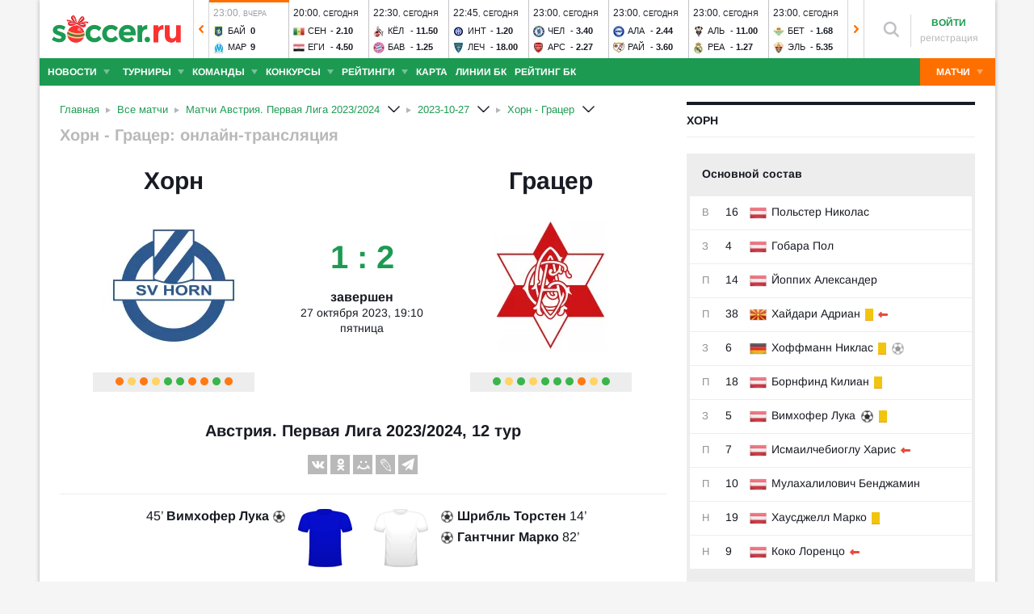

--- FILE ---
content_type: text/html; charset=utf-8
request_url: https://www.soccer.ru/matches/horn-vs-gracer
body_size: 55604
content:
<!DOCTYPE html>
<html lang="ru">
<head>
    <base href="https://www.soccer.ru" />
    <title>Хорн - Грацер 27 октября 2023 - прямая трансляция матча бесплатно</title>
    <meta content="kf_pCSbLpFK2vF-3Wchc-9dWBGD3b-xRd8TP9JBg9RU" name="google-site-verification">
    <meta content="yes" name="mobile-web-app-capable" />
    <meta name="viewport" content="width=device-width">
    <meta name="HandheldFriendly" content="True"/>
    <link rel="alternate" type="application/rss+xml" title="Новости футбола России и мира на Soccer.ru" href="https://www.soccer.ru/rss.xml" />
            <link href="https://www.soccer.ru/sites/all/themes/newtheme/fonts/Arimo.css" rel="stylesheet" media="print" onload="if(media!='all')media='all'">
            <link rel="apple-touch-icon" sizes="57x57" href="/apple-touch-icon-57x57.png">
    <link rel="apple-touch-icon" sizes="60x60" href="/apple-touch-icon-60x60.png">
    <link rel="apple-touch-icon" sizes="72x72" href="/apple-touch-icon-72x72.png">
    <link rel="apple-touch-icon" sizes="76x76" href="/apple-touch-icon-76x76.png">
    <link rel="apple-touch-icon" sizes="114x114" href="/apple-touch-icon-114x114.png">
    <link rel="apple-touch-icon" sizes="120x120" href="/apple-touch-icon-120x120.png">
    <link rel="apple-touch-icon" sizes="144x144" href="/apple-touch-icon-144x144.png">
    <link rel="apple-touch-icon" sizes="152x152" href="/apple-touch-icon-152x152.png">
    <link rel="apple-touch-icon" sizes="180x180" href="/apple-touch-icon-180x180.png">
    <link rel="icon" type="image/png" href="/favicon-16x16.png" sizes="16x16">
    <link rel="icon" type="image/png" href="/favicon-32x32.png" sizes="32x32">
    <link rel="icon" type="image/png" href="/favicon-48x48.png" sizes="48x48">
    <link rel="icon" type="image/png" href="/favicon-96x96.png" sizes="96x96">
    <link rel="icon" type="image/png" href="/favicon-114x114.png" sizes="96x96">
    <link rel="icon" type="image/png" href="/favicon-144x144.png" sizes="144x144">
    <link rel="icon" type="image/png" href="/favicon-192x192.png" sizes="192x192">
    <link rel="manifest" href="/manifest.json" crossorigin="use-credentials">
    <meta name="msapplication-config" content="/browserconfig.xml" />
    <link rel="mask-icon" href="/safari-pinned-tab.svg" color="#5bbad5">
    <meta name="msapplication-TileColor" content="#ffffff">
    <meta name="theme-color" content="#ffffff">
    <meta http-equiv="Content-Type" content="text/html; charset=utf-8" />
<meta name="description" content="Смотреть онлайн трансляцию матча Хорн - Грацер: Австрия. Первая Лига 23/24, начало прямой трансляции матча - 27 октября 2023." />
<meta property="fb:pages" content="1371272269617223" />
<link rel="image_src" href="https://www.soccer.ru/images/fb_logo_soccer.png" />
    <link type="text/css" rel="stylesheet" href="https://www.soccer.ru/sites/default/files/css/css_G39-75jArLb_Wv1W34gX5dnAvuxPVymjeUIXMVBpUHU.css" media="all" />
    <script src="https://www.soccer.ru/sites/all/themes/newtheme/adframe.js"></script>
    
        <script async src="https://relap.io/api/v6/head.js?token=tMy07mruLFum83B1"></script>
        <script>
        var page_generate_time = 1768379669;
    </script>
    <script src="https://www.soccer.ru/sites/default/files/js/js_M8K2_HEfzJtBQh0clGqbA8r3j4zmfPyRTX5qf2F-s6Y.js"></script>
<script>
<!--//--><![CDATA[//><!--
$(function(){$.post("/ajax/ajax-match-view-stat.php",{nid: 1342397})})
//--><!]]>
</script>
<script src="https://www.soccer.ru/sites/default/files/js/js_XojtoIQkjyR2X0dcj9ynWRXpmNhqdOZR9H98UdVWa_w.js"></script>
<script>
<!--//--><![CDATA[//><!--
jQuery.extend(Drupal.settings, {"basePath":"\/","pathPrefix":"","setHasJsCookie":0,"ajaxPageState":{"theme":"newtheme","theme_token":"BvRurcnXHY4mIOILxRoWSD2AfFA1Qcvfs-fZMlN8Dw4","jquery_version":"2.2","jquery_version_token":"c8O0BX540cQcJG8PpNHG4b-RGZmbOFGGFq8HZwxdr0w","js":{"sites\/all\/modules\/user_notifications\/pushstream.js":1,"sites\/all\/modules\/webpush\/firebase\/firebase-app.js":1,"sites\/all\/modules\/webpush\/firebase\/firebase-messaging.js":1,"sites\/all\/modules\/webpush\/webpush.js":1,"sites\/all\/themes\/newtheme\/js\/matches-update.js":1,"sites\/all\/libraries\/jquery.event.move\/js\/jquery.event.move.js":1,"sites\/all\/libraries\/jquery.event.swipe\/js\/jquery.event.swipe.js":1,"sites\/all\/modules\/colorbox_swipe\/colorbox_swipe.js":1,"sites\/all\/modules\/jquery_update\/replace\/jquery\/2.2\/jquery.min.js":1,"sites\/all\/modules\/new_desine\/js\/my_js_init.js":1,"sites\/all\/modules\/new_desine\/js\/soccer_cookie.js":1,"misc\/jquery-extend-3.4.0.js":1,"misc\/jquery-html-prefilter-3.5.0-backport.js":1,"misc\/jquery.once.js":1,"misc\/drupal.js":1,"sites\/all\/modules\/jquery_update\/js\/jquery_browser.js":1,"sites\/all\/modules\/jquery_update\/replace\/ui\/ui\/minified\/jquery.ui.core.min.js":1,"sites\/all\/modules\/jquery_update\/replace\/ui\/ui\/minified\/jquery.ui.widget.min.js":1,"sites\/all\/modules\/jquery_update\/replace\/ui\/external\/jquery.cookie.js":1,"sites\/all\/modules\/jquery_update\/replace\/jquery.form\/4\/jquery.form.min.js":1,"sites\/all\/modules\/jquery_update\/replace\/ui\/ui\/minified\/jquery.ui.datepicker.min.js":1,"misc\/ui\/jquery.ui.datepicker-1.13.0-backport.js":1,"modules\/locale\/locale.datepicker.js":1,"sites\/all\/modules\/jquery_update\/replace\/ui\/ui\/minified\/jquery.ui.position.min.js":1,"misc\/ui\/jquery.ui.position-1.13.0-backport.js":1,"sites\/all\/modules\/jquery_update\/replace\/ui\/ui\/minified\/jquery.ui.menu.min.js":1,"sites\/all\/modules\/jquery_update\/replace\/ui\/ui\/minified\/jquery.ui.autocomplete.min.js":1,"misc\/ajax.js":1,"sites\/all\/modules\/jquery_update\/js\/jquery_update.js":1,"public:\/\/languages\/ru_vq5BTG5T_fDrgMwwIKpcr6LvYqFAdu-FFhI5C2WQsds.js":1,"sites\/all\/libraries\/colorbox\/jquery.colorbox-min.js":1,"sites\/all\/modules\/colorbox\/js\/colorbox.js":1,"sites\/all\/modules\/colorbox\/js\/colorbox_load.js":1,"sites\/all\/modules\/colorbox\/js\/colorbox_inline.js":1,"misc\/progress.js":1,"sites\/all\/modules\/ctools\/js\/modal.js":1,"sites\/all\/modules\/modal_forms\/js\/modal_forms_popup.js":1,"sites\/all\/libraries\/uniform\/jquery.uniform.min.js":1,"sites\/all\/modules\/uniform\/uniform.js":1,"sites\/all\/themes\/newtheme\/js\/recaptcha.js":1,"scripts\/ya_share.js":1,"sites\/all\/modules\/ckeditor\/plugins\/spoiler\/spoiler.js":1,"sites\/all\/themes\/mytheme\/libs\/fotorama\/fotorama.js":1,"sites\/all\/modules\/new_desine\/js\/fotorama_extended.js":1,"sites\/all\/themes\/newtheme\/js\/galery_slider.js":1,"sites\/all\/themes\/newtheme\/js\/lineup-dev.js":1,"sites\/all\/themes\/newtheme\/js\/sticky-admin.js":1,"sites\/all\/libraries\/tag-it-master\/js\/tag-it.min.js":1,"sites\/all\/modules\/new_desine\/js\/image-source-field.js":1,"sites\/all\/themes\/newtheme\/js\/load-more\/view-match-news.js":1,"sites\/all\/themes\/newtheme\/js\/load-more\/view-match-blogs.js":1,"sites\/all\/modules\/new_desine\/js\/p_messages.js":1,"sites\/all\/modules\/new_desine\/js\/soccer_commands.js":1,"sites\/all\/modules\/soccer_special_banners\/js\/gifbox-banner.js":1,"sites\/all\/themes\/newtheme\/js\/kp_tabs.js":1,"sites\/all\/modules\/soccer_special_banners\/js\/special_functions.js":1,"sites\/all\/modules\/soccer_coments\/last_comment_text.js":1,"sites\/all\/modules\/soccer_coments\/js\/ajax-comands.js":1,"sites\/all\/modules\/soccer_special_banners\/js\/s-banners.js":1,"sites\/all\/themes\/newtheme\/libs\/ion.sound.js":1,"sites\/all\/themes\/newtheme\/js\/match-sound-new.js":1,"0":1,"sites\/all\/modules\/match\/resources\/jquery.tooltip.js":1,"sites\/all\/themes\/newtheme\/js\/soccer-entity-menu.js":1,"sites\/all\/modules\/new_desine\/js\/comments.js":1,"sites\/all\/modules\/person_photos\/swiper\/swiper-bundle.min.js":1,"sites\/all\/themes\/newtheme\/js\/header-matches-swiper.js":1,"sites\/all\/modules\/hybridauth\/js\/hybridauth.onclick.js":1,"sites\/all\/modules\/hybridauth\/js\/hybridauth.modal.js":1,"sites\/all\/themes\/newtheme\/libs\/jquery.mousewheel.js":1,"sites\/all\/themes\/newtheme\/libs\/jquery.tablesorter.min.js":1,"sites\/all\/themes\/newtheme\/libs\/jquery.jscrollpane.min.js":1,"sites\/all\/themes\/newtheme\/js\/lib.js":1,"sites\/all\/themes\/newtheme\/libs\/tooltipster\/dist\/js\/tooltipster.bundle.min.js":1,"sites\/all\/themes\/newtheme\/js\/news_scroll_admin.js":1,"sites\/all\/themes\/newtheme\/js\/script.js":1,"sites\/all\/themes\/newtheme\/js\/lazysizes.min.js":1},"css":{"modules\/system\/system.base.css":1,"modules\/system\/system.menus.css":1,"modules\/system\/system.messages.css":1,"modules\/system\/system.theme.css":1,"misc\/ui\/jquery.ui.core.css":1,"misc\/ui\/jquery.ui.theme.css":1,"misc\/ui\/jquery.ui.datepicker.css":1,"misc\/ui\/jquery.ui.menu.css":1,"misc\/ui\/jquery.ui.autocomplete.css":1,"modules\/field\/theme\/field.css":1,"sites\/all\/modules\/geofield_ymap\/geofield_ymap.css":1,"modules\/node\/node.css":1,"modules\/poll\/poll.css":1,"modules\/user\/user.css":1,"sites\/all\/modules\/ckeditor\/css\/ckeditor.css":1,"sites\/all\/modules\/user_notifications\/user_notifications.css":1,"sites\/all\/libraries\/colorbox\/example3\/colorbox.css":1,"sites\/all\/modules\/ctools\/css\/ctools.css":1,"sites\/all\/modules\/ctools\/css\/modal.css":1,"sites\/all\/modules\/modal_forms\/css\/modal_forms_popup.css":1,"sites\/all\/libraries\/uniform\/css\/uniform.default.css":1,"sites\/all\/modules\/uniform\/uniform.css":1,"sites\/all\/modules\/webpush\/webpush.css":1,"sites\/all\/modules\/ckeditor\/plugins\/spoiler\/css\/spoiler.css":1,"sites\/all\/themes\/mytheme\/libs\/fotorama\/fotorama.css":1,"sites\/default\/files\/css_sprites\/menu-sprites\/icons.css":1,"sites\/default\/files\/css_sprites\/country-flag-sprites\/country_icons.css":1,"sites\/all\/modules\/new_desine\/css\/sprites.css":1,"sites\/all\/themes\/newtheme\/css\/sticky.css":1,"sites\/all\/libraries\/tag-it-master\/css\/jquery.tagit.css":1,"sites\/all\/libraries\/tag-it-master\/css\/tagit.ui-zendesk.css":1,"sites\/all\/modules\/new_desine\/css\/p_messages.css":1,"sites\/all\/modules\/soccer_special_banners\/css\/s-banners.css":1,"sites\/all\/modules\/new_desine\/css\/comments.css":1,"sites\/all\/modules\/person_photos\/swiper\/swiper-bundle.min.css":1,"sites\/all\/themes\/newtheme\/css\/header-matches-swiper.css":1,"sites\/all\/modules\/hybridauth\/plugins\/icon_pack\/hybridauth_16\/hybridauth_16.css":1,"sites\/all\/themes\/newtheme\/css\/bookmaker.css":1,"sites\/all\/modules\/colorbox_swipe\/colorbox_swipe.css":1,"sites\/all\/themes\/newtheme\/libs\/tooltipster\/dist\/css\/tooltipster.bundle.min.css":1,"sites\/all\/themes\/newtheme\/libs\/tooltipster\/dist\/css\/plugins\/tooltipster\/sideTip\/themes\/tooltipster-sideTip-shadow.min.css":1,"sites\/all\/themes\/newtheme\/css\/switch.css":1,"sites\/all\/themes\/newtheme\/buttons.css":1,"sites\/all\/themes\/newtheme\/style.css":1,"sites\/all\/themes\/newtheme\/css\/without-header.css":1,"sites\/all\/themes\/newtheme\/css\/match-grid.css":1,"sites\/all\/themes\/newtheme\/css\/html-list.css":1,"sites\/all\/themes\/newtheme\/libs\/jquery.jscrollpane.css":1,"sites\/all\/themes\/newtheme\/css\/night.css":1}},"branding_overlay":{"pokerstars_on_iphone":"1"},"colorbox":{"opacity":"0.85","current":"{current} \u0438\u0437 {total}","previous":"\u00ab \u041f\u0440\u0435\u0434","next":"\u0421\u043b\u0435\u0434 \u00bb","close":"\u0417\u0430\u043a\u0440\u044b\u0442\u044c","maxWidth":"98%","maxHeight":"98%","fixed":true,"mobiledetect":false,"mobiledevicewidth":"640px","file_public_path":"\/sites\/default\/files","specificPagesDefaultValue":"admin*\nimagebrowser*\nimg_assist*\nimce*\nnode\/add\/*\nnode\/*\/edit\nprint\/*\nprintpdf\/*\nsystem\/ajax\nsystem\/ajax\/*"},"fullscreen_field_font":"30","match_hide_score":{"status":0,"expire":0},"inplay_states":{"1000":{"state_id":"1000","state_name":"Danger","state_rus_name":null},"1003":{"state_id":"1003","state_name":"Goal","state_rus_name":null},"1004":{"state_id":"1004","state_name":"Corner","state_rus_name":null},"1005":{"state_id":"1005","state_name":"YellowCard","state_rus_name":null},"1009":{"state_id":"1009","state_name":"Dfreekick","state_rus_name":null},"1014":{"state_id":"1014","state_name":"Kick Off","state_rus_name":null},"1015":{"state_id":"1015","state_name":"Half Time","state_rus_name":null},"1016":{"state_id":"1016","state_name":"2nd Half Start","state_rus_name":null},"1017":{"state_id":"1017","state_name":"Full Time","state_rus_name":null},"1018":{"state_id":"1018","state_name":"Over Time - Kick Off","state_rus_name":null},"1019":{"state_id":"1019","state_name":"Over Time - Half Time","state_rus_name":null},"1020":{"state_id":"1020","state_name":"Over Time - 2nd Half","state_rus_name":null},"1021":{"state_id":"1021","state_name":"Over Time - Full Time","state_rus_name":null},"1022":{"state_id":"1022","state_name":"Penalty Shoot Out","state_rus_name":null},"1023":{"state_id":"1023","state_name":"Penalty missed","state_rus_name":null},"1025":{"state_id":"1025","state_name":"Injury","state_rus_name":null},"1026":{"state_id":"1026","state_name":"InjuryTime","state_rus_name":null},"1233":{"state_id":"1233","state_name":"Match Info","state_rus_name":null},"1234":{"state_id":"1234","state_name":"Offside","state_rus_name":null},"1237":{"state_id":"1237","state_name":"Zoned Throw","state_rus_name":null},"1238":{"state_id":"1238","state_name":"Substitution","state_rus_name":null},"1330":{"state_id":"1330","state_name":"VAR - In Progress","state_rus_name":null},"1331":{"state_id":"1331","state_name":"VAR - Reviewing Red Card","state_rus_name":null},"1332":{"state_id":"1332","state_name":"VAR - Reviewing Goal","state_rus_name":null},"1333":{"state_id":"1333","state_name":"VAR - Reviewing Penalty","state_rus_name":null},"2104":{"state_id":"2104","state_name":"Away Team Kick Off","state_rus_name":null},"10008":{"state_id":"10008","state_name":"Home Team Penalty Score","state_rus_name":null},"10009":{"state_id":"10009","state_name":"Home Team Penalty Miss","state_rus_name":null},"10021":{"state_id":"10021","state_name":"Home Team Penalty To Take","state_rus_name":null},"11000":{"state_id":"11000","state_name":"Home Team Dangerous Attack","state_rus_name":null},"11001":{"state_id":"11001","state_name":"Home Team Attack","state_rus_name":null},"11002":{"state_id":"11002","state_name":"Home Team In Possession","state_rus_name":null},"11003":{"state_id":"11003","state_name":"Home Team Goal","state_rus_name":null},"11004":{"state_id":"11004","state_name":"Home Team Corner","state_rus_name":null},"11005":{"state_id":"11005","state_name":"Home Team Yellow Card","state_rus_name":null},"11006":{"state_id":"11006","state_name":"Home Team Red Card","state_rus_name":null},"11007":{"state_id":"11007","state_name":"Home Team Goal Kick","state_rus_name":null},"11008":{"state_id":"11008","state_name":"Home Team Penalty","state_rus_name":null},"11009":{"state_id":"11009","state_name":"Home Team Dangerous Free Kick","state_rus_name":null},"11010":{"state_id":"11010","state_name":"Home Team Free Kick","state_rus_name":null},"11011":{"state_id":"11011","state_name":"Home Team Shot on Goal","state_rus_name":null},"11012":{"state_id":"11012","state_name":"Home Team Shot off Goal","state_rus_name":null},"11013":{"state_id":"11013","state_name":"Home Team Substitution","state_rus_name":null},"11014":{"state_id":"11014","state_name":"Home Team Kick Off","state_rus_name":null},"11016":{"state_id":"11016","state_name":"Home Secondhalf","state_rus_name":null},"11022":{"state_id":"11022","state_name":"Home Penaltyshootout","state_rus_name":null},"11023":{"state_id":"11023","state_name":"Home Team Penalty missed","state_rus_name":null},"11024":{"state_id":"11024","state_name":"Home Throw","state_rus_name":null},"11025":{"state_id":"11025","state_name":"Home Team Injury","state_rus_name":null},"11026":{"state_id":"11026","state_name":"Home InjuryTime","state_rus_name":null},"11234":{"state_id":"11234","state_name":"Home Team Offside","state_rus_name":null},"11237":{"state_id":"11237","state_name":"Home Team Zoned Throw","state_rus_name":null},"11238":{"state_id":"11238","state_name":"Home Team Substitution","state_rus_name":null},"11300":{"state_id":"11300","state_name":"Home TakeOnDangerousAttack","state_rus_name":null},"11301":{"state_id":"11301","state_name":"Home TakeOnAttack","state_rus_name":null},"11302":{"state_id":"11302","state_name":"Home TakeOnSafePossession","state_rus_name":null},"11330":{"state_id":"11330","state_name":"Home Team VAR - In Progress","state_rus_name":null},"11331":{"state_id":"11331","state_name":"Home Team VAR - Reviewing Red Card","state_rus_name":null},"11332":{"state_id":"11332","state_name":"Home Team VAR - Reviewing Goal","state_rus_name":null},"11333":{"state_id":"11333","state_name":"Home Team VAR - Reviewing Penalty","state_rus_name":null},"11901":{"state_id":"11901","state_name":"Home Team Corner - Top","state_rus_name":null},"11902":{"state_id":"11902","state_name":"Home Team Corner - Bottom","state_rus_name":null},"11931":{"state_id":"11931","state_name":"Home Team Freekick - Pos. 1","state_rus_name":null},"11932":{"state_id":"11932","state_name":"Home Team Freekick - Pos. 4","state_rus_name":null},"11933":{"state_id":"11933","state_name":"Home Team Freekick - Pos. 2","state_rus_name":null},"11934":{"state_id":"11934","state_name":"Home Team Freekick - Pos. 5","state_rus_name":null},"11935":{"state_id":"11935","state_name":"Home Team Freekick - Pos. 3","state_rus_name":null},"11936":{"state_id":"11936","state_name":"Home Team Freekick - Pos. 6","state_rus_name":null},"20008":{"state_id":"20008","state_name":"Away Team Penalty Score","state_rus_name":null},"20009":{"state_id":"20009","state_name":"Away Team Penalty Miss","state_rus_name":null},"20021":{"state_id":"20021","state_name":"Away Team Penalty To Take","state_rus_name":null},"21000":{"state_id":"21000","state_name":"Away Team Dangerous Attack","state_rus_name":null},"21001":{"state_id":"21001","state_name":"Away Team Attack","state_rus_name":null},"21002":{"state_id":"21002","state_name":"Away Team in Possession","state_rus_name":null},"21003":{"state_id":"21003","state_name":"Away Team Goal","state_rus_name":null},"21004":{"state_id":"21004","state_name":"Away Team Corner","state_rus_name":null},"21005":{"state_id":"21005","state_name":"Away Team Yellow Card","state_rus_name":null},"21006":{"state_id":"21006","state_name":"Away Team Red Card","state_rus_name":null},"21007":{"state_id":"21007","state_name":"Away Team Goal Kick","state_rus_name":null},"21008":{"state_id":"21008","state_name":"Away Team Penalty","state_rus_name":null},"21009":{"state_id":"21009","state_name":"Away Team Dangerous Free Kick","state_rus_name":null},"21010":{"state_id":"21010","state_name":"Away Team Free Kick","state_rus_name":null},"21011":{"state_id":"21011","state_name":"Away Team Shot on Goal","state_rus_name":null},"21012":{"state_id":"21012","state_name":"Away Team Shot off Goal","state_rus_name":null},"21013":{"state_id":"21013","state_name":"Away Team Substitution","state_rus_name":null},"21014":{"state_id":"21014","state_name":"Away Kickoff","state_rus_name":null},"21016":{"state_id":"21016","state_name":"Away Secondhalf","state_rus_name":null},"21022":{"state_id":"21022","state_name":"Away Penaltyshootout","state_rus_name":null},"21023":{"state_id":"21023","state_name":"Away Team Penalty missed","state_rus_name":null},"21024":{"state_id":"21024","state_name":"Away Throw","state_rus_name":null},"21025":{"state_id":"21025","state_name":"Away Team Injury","state_rus_name":null},"21026":{"state_id":"21026","state_name":"Away InjuryTime","state_rus_name":null},"21234":{"state_id":"21234","state_name":"Away Team Offside","state_rus_name":null},"21237":{"state_id":"21237","state_name":"Away Team Zoned Throw","state_rus_name":null},"21238":{"state_id":"21238","state_name":"Away Team Substitution","state_rus_name":null},"21300":{"state_id":"21300","state_name":"Away TakeOnDangerousAttack","state_rus_name":null},"21301":{"state_id":"21301","state_name":"Away TakeOnAttack","state_rus_name":null},"21302":{"state_id":"21302","state_name":"Away TakeOnSafePossession","state_rus_name":null},"21330":{"state_id":"21330","state_name":"Away Team VAR - In Progress","state_rus_name":null},"21331":{"state_id":"21331","state_name":"Away Team VAR - Reviewing Red Card","state_rus_name":null},"21332":{"state_id":"21332","state_name":"Away Team VAR - Reviewing Goal","state_rus_name":null},"21333":{"state_id":"21333","state_name":"Away Team VAR - Reviewing Penalty","state_rus_name":null},"21901":{"state_id":"21901","state_name":"Away Team Corner - Top","state_rus_name":null},"21902":{"state_id":"21902","state_name":"Away Team Corner - Bottom","state_rus_name":null},"21931":{"state_id":"21931","state_name":"Away Team Freekick - Pos. 7","state_rus_name":null},"21932":{"state_id":"21932","state_name":"Away Team Freekick - Pos. 10","state_rus_name":null},"21933":{"state_id":"21933","state_name":"Away Team Freekick - Pos. 8","state_rus_name":null},"21934":{"state_id":"21934","state_name":"Away Team Freekick - Pos. 11","state_rus_name":null},"21935":{"state_id":"21935","state_name":"Away Team Freekick - Pos. 9","state_rus_name":null},"21936":{"state_id":"21936","state_name":"Away Team Freekick - Pos. 12","state_rus_name":null}},"CToolsModal":{"loadingText":"\u0417\u0430\u0433\u0440\u0443\u0437\u043a\u0430...","closeText":"\u0417\u0430\u043a\u0440\u044b\u0442\u044c \u041e\u043a\u043d\u043e","closeImage":"\u003Cimg typeof=\u0022foaf:Image\u0022 src=\u0022https:\/\/www.soccer.ru\/sites\/all\/modules\/ctools\/images\/icon-close-window.png\u0022 alt=\u0022\u0417\u0430\u043a\u0440\u044b\u0442\u044c \u043e\u043a\u043d\u043e\u0022 title=\u0022\u0417\u0430\u043a\u0440\u044b\u0442\u044c \u043e\u043a\u043d\u043e\u0022 \/\u003E","throbber":"\u003Cimg typeof=\u0022foaf:Image\u0022 src=\u0022https:\/\/www.soccer.ru\/sites\/all\/modules\/ctools\/images\/throbber.gif\u0022 alt=\u0022\u0417\u0430\u0433\u0440\u0443\u0437\u043a\u0430\u0022 title=\u0022\u0417\u0430\u0433\u0440\u0443\u0437\u043a\u0430...\u0022 \/\u003E"},"modal-popup-small":{"modalSize":{"type":"fixed","width":300,"height":300},"modalOptions":{"opacity":0.85,"background":"#000"},"animation":"fadeIn","modalTheme":"ModalFormsPopup","throbber":"\u003Cimg typeof=\u0022foaf:Image\u0022 src=\u0022https:\/\/www.soccer.ru\/sites\/all\/modules\/modal_forms\/images\/loading_animation.gif\u0022 alt=\u0022\u0417\u0430\u0433\u0440\u0443\u0437\u043a\u0430...\u0022 title=\u0022\u0417\u0430\u0433\u0440\u0443\u0437\u043a\u0430\u0022 \/\u003E","closeText":"\u0417\u0430\u043a\u0440\u044b\u0442\u044c"},"modal-popup-medium":{"modalSize":{"type":"fixed","width":550,"height":450},"modalOptions":{"opacity":0.85,"background":"#000"},"animation":"fadeIn","modalTheme":"ModalFormsPopup","throbber":"\u003Cimg typeof=\u0022foaf:Image\u0022 src=\u0022https:\/\/www.soccer.ru\/sites\/all\/modules\/modal_forms\/images\/loading_animation.gif\u0022 alt=\u0022\u0417\u0430\u0433\u0440\u0443\u0437\u043a\u0430...\u0022 title=\u0022\u0417\u0430\u0433\u0440\u0443\u0437\u043a\u0430\u0022 \/\u003E","closeText":"\u0417\u0430\u043a\u0440\u044b\u0442\u044c"},"modal-popup-large":{"modalSize":{"type":"scale","width":0.8,"height":0.8},"modalOptions":{"opacity":0.85,"background":"#000"},"animation":"fadeIn","modalTheme":"ModalFormsPopup","throbber":"\u003Cimg typeof=\u0022foaf:Image\u0022 src=\u0022https:\/\/www.soccer.ru\/sites\/all\/modules\/modal_forms\/images\/loading_animation.gif\u0022 alt=\u0022\u0417\u0430\u0433\u0440\u0443\u0437\u043a\u0430...\u0022 title=\u0022\u0417\u0430\u0433\u0440\u0443\u0437\u043a\u0430\u0022 \/\u003E","closeText":"\u0417\u0430\u043a\u0440\u044b\u0442\u044c"},"uniform":{"selectors":["input:checkbox","input:file","input:radio","select"],"not":".cke_button__ocupload input,.noUniform"},"user_tags":[],"webpush":{"push_subscribe_window":"\u003Cdiv class=\u0022webpush-subscribe\u0022\u003E\r\n\t\u003Cdiv class=\u0022arrow\u0022\u003E\r\n\t\t\u0026nbsp;\u003C\/div\u003E\r\n\r\n\t\u003Cdiv class=\u0022push-block\u0022\u003E\r\n\t\t\u003Cdiv class=\u0022push-block-title\u0022\u003E\r\n\t\t\t\u003Cdiv\u003E\r\n\t\t\t\t\u0425\u043e\u0442\u0438\u0442\u0435 \u0432\u0441\u0435\u0433\u0434\u0430 \u0431\u044b\u0442\u044c \u0432 \u043a\u0443\u0440\u0441\u0435 \u0441\u0430\u043c\u044b\u0445 \u0438\u043d\u0442\u0435\u0440\u0435\u0441\u043d\u044b\u0445 \u043d\u043e\u0432\u043e\u0441\u0442\u0435\u0439 \u043e \u0444\u0443\u0442\u0431\u043e\u043b\u0435?\u003C\/div\u003E\r\n\t\t\u003C\/div\u003E\r\n\r\n\t\t\u003Cdiv class=\u0022content\u0022\u003E\r\n\t\t\t\u003Cdiv class=\u0022t1\u0022\u003E\r\n\t\t\t\t\u041c\u044b \u0431\u0443\u0434\u0435\u043c \u043f\u0440\u0438\u0441\u044b\u043b\u0430\u0442\u044c \u0442\u043e\u043b\u044c\u043a\u043e \u0432\u0430\u0436\u043d\u044b\u0435 \u0443\u0432\u0435\u0434\u043e\u043c\u043b\u0435\u043d\u0438\u044f \u0432 \u0431\u0440\u0430\u0443\u0437\u0435\u0440\u0435\u003C\/div\u003E\r\n\r\n\t\t\t\u003Cdiv class=\u0022buttons\u0022\u003E\r\n\t\t\t\t\u003Cdiv class=\u0022subscribe-complete\u0022\u003E\r\n\t\t\t\t\t\u041f\u043e\u0434\u043f\u0438\u0441\u0430\u0442\u044c\u0441\u044f\u003C\/div\u003E\r\n\r\n\t\t\t\t\u003Cdiv class=\u0022subscribe-cancel\u0022\u003E\r\n\t\t\t\t\t\u041d\u0435 \u0441\u0435\u0439\u0447\u0430\u0441\u003C\/div\u003E\r\n\t\t\t\u003C\/div\u003E\r\n\t\t\u003C\/div\u003E\r\n\t\u003C\/div\u003E\r\n\u003C\/div\u003E","push_show_after":"5"},"jquery":{"ui":{"datepicker":{"isRTL":false,"firstDay":"1"}}},"audio_player_auto_next":1,"fantasy_hide_player_team":1});
//--><!]]>
</script>
    <meta name="msvalidate.01" content="C48DDEB1D8DFC6185CD57DF1A928323B" />
<meta name="pmail-verification" content="e6960a7821012200ca1517969dd0d04d">
    <script>window.yaContextCb = window.yaContextCb || []</script>
    <script src="https://yandex.ru/ads/system/context.js" async></script>
           <!-- advertronic -->
        <link rel="preconnect" href="https://cdn.advertronic.io">
        <link rel="preload" href="https://cdn.advertronic.io/b/5ac6148c-fb9d-4d80-ab14-211960795680.json" as="fetch" type="application/json" crossorigin>
        <script src="https://cdn.advertronic.io/j/s.js" type="module"  async></script>
        <script>
            (window.advertronic = window.advertronic || {cmd:[]}).cmd.push({
                init:{userId: '5ac6148c-fb9d-4d80-ab14-211960795680'}
            });
        </script>
        <!--/ advertronic -->
    
<!-- Top.Mail.Ru counter -->
<script type="text/javascript">
var _tmr = window._tmr || (window._tmr = []);
_tmr.push({id: "884378", type: "pageView", start: (new Date()).getTime()});
(function (d, w, id) {
  if (d.getElementById(id)) return;
  var ts = d.createElement("script"); ts.type = "text/javascript"; ts.async = true; ts.id = id;
  ts.src = "https://top-fwz1.mail.ru/js/code.js";
  var f = function () {var s = d.getElementsByTagName("script")[0]; s.parentNode.insertBefore(ts, s);};
  if (w.opera == "[object Opera]") { d.addEventListener("DOMContentLoaded", f, false); } else { f(); }
})(document, window, "tmr-code");
</script>
<noscript><div><img src="https://top-fwz1.mail.ru/counter?id=884378;js=na" style="position:absolute;left:-9999px;" alt="Top.Mail.Ru" /></div></noscript>
<!-- /Top.Mail.Ru counter -->    </head>
<body data-full_mode="0" class="html not-front not-logged-in no-sidebars page-matches page-matches-horn-vs-gracer  red theme-desktop"  data-timestamp="1768379669">
<script>
    if(soccerGetCookie('night_mode_') !== null && parseInt(soccerGetCookie('night_mode_')) === 1){
        $('body').addClass('night');
    }
</script>
  <div id="adv"></div>
        <div id="site" class="site-wrapp">
            <div class="wrapper">
        <div id="site-inner">
                            <div itemscope itemtype="http://schema.org/WPHeader" id="header">
                    <meta itemprop="headline" content="Soccer.ru">
                    <meta itemprop="description" content="Смотреть онлайн трансляцию матча Хорн - Грацер: Австрия. Первая Лига 23/24, начало прямой трансляции матча - 27 октября 2023.">
                                        <div class="logo"><a href="/"><img width="162" height="34" src="/sites/all/themes/newtheme/images/soccer(winter-logo-big).svg" alt="Футбол" title="Футбол" onerror="this.src='/sites/all/themes/newtheme/images/logo690.png';this.height='22';$(this).css('padding-top','27px');$(this).css('padding-bottom','24px')"/></a></div>                       <div class="region region-header">
    <div id="block-new-desine-top-matches" class="block block-new-desine block-new-desine-top-matches">

    
  <div class="content">
                  <div class="slider" data-start="8" data-total="31">
        <div class="s-imgs">
            <div class="s-imgs-in" style="width: 3038px;">
                                                        <div class="s-slide s-slide-0" style="" data-num="1" title="Штутгарт - Айнтрахт">
                                                <div class="r-border"></div>
                        <div class="match-status-bar" style="width: 100%;background: #ff6f00;"></div>                                                <!--[if lt IE 8]><!--><a href="/matches/shtutgart-vs-ayntraht-f" class="mlink">
                            <object type="soccer/link"><!--<![endif]-->
                                <div class="match match-1436524" data-mid="1436524">
                                    <div class="m-status gray">
                                        <span class="match-time">20:30</span>, <span class="match-day">вчера</span>                                    </div>
                                    <div class="teams">
                                        <div class="t-name h"><div class="tlogo"><picture><source srcset="/sites/all/themes/newtheme/images/ball.webp" data-srcset="https://www.soccer.ru/sites/default/files/styles/new_desine_14_14_webp/public/logos/big/962.png?itok=NCQfcAz4 1x, https://www.soccer.ru/sites/default/files/styles/28x28x2_w/public/logos/big/962.png?itok=loNr7j8j 1.5x, https://www.soccer.ru/sites/default/files/styles/28x28x2_w/public/logos/big/962.png?itok=loNr7j8j 2x, https://www.soccer.ru/sites/default/files/styles/42x42x2_w/public/logos/big/962.png?itok=Mzu9j7sO 3x" type="image/webp"><img class="lazyload" alt="Логотип футбольный клуб Штутгарт" title="Логотип футбольный клуб Штутгарт" src="/sites/all/themes/newtheme/images/ball.svg" data-src="https://www.soccer.ru/sites/default/files/styles/new_desine_14_14/public/logos/big/962.png?itok=CLRN4tFi" data-srcset="https://www.soccer.ru/sites/default/files/styles/new_desine_14_14/public/logos/big/962.png?itok=CLRN4tFi 1x, https://www.soccer.ru/sites/default/files/styles/28x28x2/public/logos/big/962.png?itok=So8pm62p 1.5x, https://www.soccer.ru/sites/default/files/styles/28x28x2/public/logos/big/962.png?itok=So8pm62p 2x, https://www.soccer.ru/sites/default/files/styles/42x42x2/public/logos/big/962.png?itok=NORt07WX 3x" width="14" height="14"/></picture><noscript><img class="" alt="Логотип футбольный клуб Штутгарт" title="Логотип футбольный клуб Штутгарт" src="https://www.soccer.ru/sites/default/files/styles/new_desine_14_14/public/logos/big/962.png?itok=CLRN4tFi" data-srcset="https://www.soccer.ru/sites/default/files/styles/new_desine_14_14/public/logos/big/962.png?itok=CLRN4tFi 1x, https://www.soccer.ru/sites/default/files/styles/28x28x2/public/logos/big/962.png?itok=So8pm62p 1.5x, https://www.soccer.ru/sites/default/files/styles/28x28x2/public/logos/big/962.png?itok=So8pm62p 2x, https://www.soccer.ru/sites/default/files/styles/42x42x2/public/logos/big/962.png?itok=NORt07WX 3x" width="14" height="14"/></noscript></div><div class="tname"><a class="tlink" href="/shtutgart" title="Штутгарт">Шту</a></div><div class="sc">3</div></div><div class="t-name v"><div class="tlogo"><picture><source srcset="/sites/all/themes/newtheme/images/ball.webp" data-srcset="https://www.soccer.ru/sites/default/files/styles/new_desine_14_14_webp/public/teams-logo/ayntraht_2.png?itok=wR6Nb1PU 1x, https://www.soccer.ru/sites/default/files/styles/28x28x2_w/public/teams-logo/ayntraht_2.png?itok=h8HExz9I 1.5x, https://www.soccer.ru/sites/default/files/styles/28x28x2_w/public/teams-logo/ayntraht_2.png?itok=h8HExz9I 2x, https://www.soccer.ru/sites/default/files/styles/42x42x2_w/public/teams-logo/ayntraht_2.png?itok=jUxyYM9V 3x" type="image/webp"><img class="lazyload" alt="Логотип футбольный клуб Айнтрахт Ф" title="Логотип футбольный клуб Айнтрахт Ф" src="/sites/all/themes/newtheme/images/ball.svg" data-src="https://www.soccer.ru/sites/default/files/styles/new_desine_14_14/public/teams-logo/ayntraht_2.png?itok=psos_6_Q" data-srcset="https://www.soccer.ru/sites/default/files/styles/new_desine_14_14/public/teams-logo/ayntraht_2.png?itok=psos_6_Q 1x, https://www.soccer.ru/sites/default/files/styles/28x28x2/public/teams-logo/ayntraht_2.png?itok=iiwYOEhQ 1.5x, https://www.soccer.ru/sites/default/files/styles/28x28x2/public/teams-logo/ayntraht_2.png?itok=iiwYOEhQ 2x, https://www.soccer.ru/sites/default/files/styles/42x42x2/public/teams-logo/ayntraht_2.png?itok=hmtOA5mT 3x" width="14" height="14"/></picture><noscript><img class="" alt="Логотип футбольный клуб Айнтрахт Ф" title="Логотип футбольный клуб Айнтрахт Ф" src="https://www.soccer.ru/sites/default/files/styles/new_desine_14_14/public/teams-logo/ayntraht_2.png?itok=psos_6_Q" data-srcset="https://www.soccer.ru/sites/default/files/styles/new_desine_14_14/public/teams-logo/ayntraht_2.png?itok=psos_6_Q 1x, https://www.soccer.ru/sites/default/files/styles/28x28x2/public/teams-logo/ayntraht_2.png?itok=iiwYOEhQ 1.5x, https://www.soccer.ru/sites/default/files/styles/28x28x2/public/teams-logo/ayntraht_2.png?itok=iiwYOEhQ 2x, https://www.soccer.ru/sites/default/files/styles/42x42x2/public/teams-logo/ayntraht_2.png?itok=hmtOA5mT 3x" width="14" height="14"/></noscript></div><div class="tname"><a class="tlink" href="/ayntraht-f" title="Айнтрахт Ф">Айн</a></div><div class="sc">2</div></div>                                    </div>
                                </div>
                                <!--[if lt IE 8]><!--></object>
                        </a><!--<![endif]-->
                    </div>
                                                        <div class="s-slide s-slide-1" style="" data-num="2" title="Майнц - Хайденхайм">
                                                <div class="r-border"></div>
                        <div class="match-status-bar" style="width: 100%;background: #ff6f00;"></div>                                                <!--[if lt IE 8]><!--><a href="/matches/maync-vs-haydenhaym" class="mlink">
                            <object type="soccer/link"><!--<![endif]-->
                                <div class="match match-1436521" data-mid="1436521">
                                    <div class="m-status gray">
                                        <span class="match-time">22:30</span>, <span class="match-day">вчера</span>                                    </div>
                                    <div class="teams">
                                        <div class="t-name h"><div class="tlogo"><picture><source srcset="/sites/all/themes/newtheme/images/ball.webp" data-srcset="https://www.soccer.ru/sites/default/files/styles/new_desine_14_14_webp/public/teams-logo/maync.png?itok=mcLT9BDz 1x, https://www.soccer.ru/sites/default/files/styles/28x28x2_w/public/teams-logo/maync.png?itok=WFlv_2ab 1.5x, https://www.soccer.ru/sites/default/files/styles/28x28x2_w/public/teams-logo/maync.png?itok=WFlv_2ab 2x, https://www.soccer.ru/sites/default/files/styles/42x42x2_w/public/teams-logo/maync.png?itok=jQ0PseS1 3x" type="image/webp"><img class="lazyload" alt="Логотип футбольный клуб Майнц" title="Логотип футбольный клуб Майнц" src="/sites/all/themes/newtheme/images/ball.svg" data-src="https://www.soccer.ru/sites/default/files/styles/new_desine_14_14/public/teams-logo/maync.png?itok=ONpv82An" data-srcset="https://www.soccer.ru/sites/default/files/styles/new_desine_14_14/public/teams-logo/maync.png?itok=ONpv82An 1x, https://www.soccer.ru/sites/default/files/styles/28x28x2/public/teams-logo/maync.png?itok=13AToSlI 1.5x, https://www.soccer.ru/sites/default/files/styles/28x28x2/public/teams-logo/maync.png?itok=13AToSlI 2x, https://www.soccer.ru/sites/default/files/styles/42x42x2/public/teams-logo/maync.png?itok=KJd1-zVF 3x" width="14" height="14"/></picture><noscript><img class="" alt="Логотип футбольный клуб Майнц" title="Логотип футбольный клуб Майнц" src="https://www.soccer.ru/sites/default/files/styles/new_desine_14_14/public/teams-logo/maync.png?itok=ONpv82An" data-srcset="https://www.soccer.ru/sites/default/files/styles/new_desine_14_14/public/teams-logo/maync.png?itok=ONpv82An 1x, https://www.soccer.ru/sites/default/files/styles/28x28x2/public/teams-logo/maync.png?itok=13AToSlI 1.5x, https://www.soccer.ru/sites/default/files/styles/28x28x2/public/teams-logo/maync.png?itok=13AToSlI 2x, https://www.soccer.ru/sites/default/files/styles/42x42x2/public/teams-logo/maync.png?itok=KJd1-zVF 3x" width="14" height="14"/></noscript></div><div class="tname"><a class="tlink" href="/maync" title="Майнц">Май</a></div><div class="sc">2</div></div><div class="t-name v"><div class="tlogo"><picture><source srcset="/sites/all/themes/newtheme/images/ball.webp" data-srcset="https://www.soccer.ru/sites/default/files/styles/new_desine_14_14_webp/public/teams-logo/haydenhaym.png?itok=et1sBFEh 1x, https://www.soccer.ru/sites/default/files/styles/28x28x2_w/public/teams-logo/haydenhaym.png?itok=ucUtQUZf 1.5x, https://www.soccer.ru/sites/default/files/styles/28x28x2_w/public/teams-logo/haydenhaym.png?itok=ucUtQUZf 2x, https://www.soccer.ru/sites/default/files/styles/42x42x2_w/public/teams-logo/haydenhaym.png?itok=uphA97GM 3x" type="image/webp"><img class="lazyload" alt="Логотип футбольный клуб Хайденхайм" title="Логотип футбольный клуб Хайденхайм" src="/sites/all/themes/newtheme/images/ball.svg" data-src="https://www.soccer.ru/sites/default/files/styles/new_desine_14_14/public/teams-logo/haydenhaym.png?itok=GtN12NP3" data-srcset="https://www.soccer.ru/sites/default/files/styles/new_desine_14_14/public/teams-logo/haydenhaym.png?itok=GtN12NP3 1x, https://www.soccer.ru/sites/default/files/styles/28x28x2/public/teams-logo/haydenhaym.png?itok=uiMJJv98 1.5x, https://www.soccer.ru/sites/default/files/styles/28x28x2/public/teams-logo/haydenhaym.png?itok=uiMJJv98 2x, https://www.soccer.ru/sites/default/files/styles/42x42x2/public/teams-logo/haydenhaym.png?itok=RPCpOfpb 3x" width="14" height="14"/></picture><noscript><img class="" alt="Логотип футбольный клуб Хайденхайм" title="Логотип футбольный клуб Хайденхайм" src="https://www.soccer.ru/sites/default/files/styles/new_desine_14_14/public/teams-logo/haydenhaym.png?itok=GtN12NP3" data-srcset="https://www.soccer.ru/sites/default/files/styles/new_desine_14_14/public/teams-logo/haydenhaym.png?itok=GtN12NP3 1x, https://www.soccer.ru/sites/default/files/styles/28x28x2/public/teams-logo/haydenhaym.png?itok=uiMJJv98 1.5x, https://www.soccer.ru/sites/default/files/styles/28x28x2/public/teams-logo/haydenhaym.png?itok=uiMJJv98 2x, https://www.soccer.ru/sites/default/files/styles/42x42x2/public/teams-logo/haydenhaym.png?itok=RPCpOfpb 3x" width="14" height="14"/></noscript></div><div class="tname"><a class="tlink" href="/haydenhaym" title="Хайденхайм">Хай</a></div><div class="sc">1</div></div>                                    </div>
                                </div>
                                <!--[if lt IE 8]><!--></object>
                        </a><!--<![endif]-->
                    </div>
                                                        <div class="s-slide s-slide-2" style="" data-num="3" title="Боруссия - Вердер">
                                                <div class="r-border"></div>
                        <div class="match-status-bar" style="width: 100%;background: #ff6f00;"></div>                                                <!--[if lt IE 8]><!--><a href="/matches/borussiya-d-vs-verder" class="mlink">
                            <object type="soccer/link"><!--<![endif]-->
                                <div class="match match-1436525" data-mid="1436525">
                                    <div class="m-status gray">
                                        <span class="match-time">22:30</span>, <span class="match-day">вчера</span>                                    </div>
                                    <div class="teams">
                                        <div class="t-name h"><div class="tlogo"><picture><source srcset="/sites/all/themes/newtheme/images/ball.webp" data-srcset="https://www.soccer.ru/sites/default/files/styles/new_desine_14_14_webp/public/logos/big/bvb_1.png?itok=F9mkLC3a 1x, https://www.soccer.ru/sites/default/files/styles/28x28x2_w/public/logos/big/bvb_1.png?itok=FQBwoccs 1.5x, https://www.soccer.ru/sites/default/files/styles/28x28x2_w/public/logos/big/bvb_1.png?itok=FQBwoccs 2x, https://www.soccer.ru/sites/default/files/styles/42x42x2_w/public/logos/big/bvb_1.png?itok=q4SlwXfd 3x" type="image/webp"><img class="lazyload" alt="Логотип футбольный клуб Боруссия Д" title="Логотип футбольный клуб Боруссия Д" src="/sites/all/themes/newtheme/images/ball.svg" data-src="https://www.soccer.ru/sites/default/files/styles/new_desine_14_14/public/logos/big/bvb_1.png?itok=myeaIj2e" data-srcset="https://www.soccer.ru/sites/default/files/styles/new_desine_14_14/public/logos/big/bvb_1.png?itok=myeaIj2e 1x, https://www.soccer.ru/sites/default/files/styles/28x28x2/public/logos/big/bvb_1.png?itok=zLgjWUcT 1.5x, https://www.soccer.ru/sites/default/files/styles/28x28x2/public/logos/big/bvb_1.png?itok=zLgjWUcT 2x, https://www.soccer.ru/sites/default/files/styles/42x42x2/public/logos/big/bvb_1.png?itok=VhurPMXK 3x" width="14" height="14"/></picture><noscript><img class="" alt="Логотип футбольный клуб Боруссия Д" title="Логотип футбольный клуб Боруссия Д" src="https://www.soccer.ru/sites/default/files/styles/new_desine_14_14/public/logos/big/bvb_1.png?itok=myeaIj2e" data-srcset="https://www.soccer.ru/sites/default/files/styles/new_desine_14_14/public/logos/big/bvb_1.png?itok=myeaIj2e 1x, https://www.soccer.ru/sites/default/files/styles/28x28x2/public/logos/big/bvb_1.png?itok=zLgjWUcT 1.5x, https://www.soccer.ru/sites/default/files/styles/28x28x2/public/logos/big/bvb_1.png?itok=zLgjWUcT 2x, https://www.soccer.ru/sites/default/files/styles/42x42x2/public/logos/big/bvb_1.png?itok=VhurPMXK 3x" width="14" height="14"/></noscript></div><div class="tname"><a class="tlink" href="/borussiya-d" title="Боруссия Д">Бор</a></div><div class="sc">3</div></div><div class="t-name v"><div class="tlogo"><picture><source srcset="/sites/all/themes/newtheme/images/ball.webp" data-srcset="https://www.soccer.ru/sites/default/files/styles/new_desine_14_14_webp/public/teams-logo/verder_0.png?itok=Fr4vye7z 1x, https://www.soccer.ru/sites/default/files/styles/28x28x2_w/public/teams-logo/verder_0.png?itok=ApbYFK0g 1.5x, https://www.soccer.ru/sites/default/files/styles/28x28x2_w/public/teams-logo/verder_0.png?itok=ApbYFK0g 2x, https://www.soccer.ru/sites/default/files/styles/42x42x2_w/public/teams-logo/verder_0.png?itok=6S8M3dC6 3x" type="image/webp"><img class="lazyload" alt="Логотип футбольный клуб Вердер" title="Логотип футбольный клуб Вердер" src="/sites/all/themes/newtheme/images/ball.svg" data-src="https://www.soccer.ru/sites/default/files/styles/new_desine_14_14/public/teams-logo/verder_0.png?itok=0uYnIJec" data-srcset="https://www.soccer.ru/sites/default/files/styles/new_desine_14_14/public/teams-logo/verder_0.png?itok=0uYnIJec 1x, https://www.soccer.ru/sites/default/files/styles/28x28x2/public/teams-logo/verder_0.png?itok=YfaWhWbu 1.5x, https://www.soccer.ru/sites/default/files/styles/28x28x2/public/teams-logo/verder_0.png?itok=YfaWhWbu 2x, https://www.soccer.ru/sites/default/files/styles/42x42x2/public/teams-logo/verder_0.png?itok=1zDCnzOO 3x" width="14" height="14"/></picture><noscript><img class="" alt="Логотип футбольный клуб Вердер" title="Логотип футбольный клуб Вердер" src="https://www.soccer.ru/sites/default/files/styles/new_desine_14_14/public/teams-logo/verder_0.png?itok=0uYnIJec" data-srcset="https://www.soccer.ru/sites/default/files/styles/new_desine_14_14/public/teams-logo/verder_0.png?itok=0uYnIJec 1x, https://www.soccer.ru/sites/default/files/styles/28x28x2/public/teams-logo/verder_0.png?itok=YfaWhWbu 1.5x, https://www.soccer.ru/sites/default/files/styles/28x28x2/public/teams-logo/verder_0.png?itok=YfaWhWbu 2x, https://www.soccer.ru/sites/default/files/styles/42x42x2/public/teams-logo/verder_0.png?itok=1zDCnzOO 3x" width="14" height="14"/></noscript></div><div class="tname"><a class="tlink" href="/verder" title="Вердер">Вер</a></div><div class="sc">0</div></div>                                    </div>
                                </div>
                                <!--[if lt IE 8]><!--></object>
                        </a><!--<![endif]-->
                    </div>
                                                        <div class="s-slide s-slide-3" style="" data-num="4" title="Рома - Торино">
                                                <div class="r-border"></div>
                        <div class="match-status-bar" style="width: 100%;background: #ff6f00;"></div>                                                <!--[if lt IE 8]><!--><a href="/matches/roma-vs-torino" class="mlink">
                            <object type="soccer/link"><!--<![endif]-->
                                <div class="match match-1457243" data-mid="1457243">
                                    <div class="m-status gray">
                                        <span class="match-time">23:00</span>, <span class="match-day">вчера</span>                                    </div>
                                    <div class="teams">
                                        <div class="t-name h"><div class="tlogo"><picture><source srcset="/sites/all/themes/newtheme/images/ball.webp" data-srcset="https://www.soccer.ru/sites/default/files/styles/new_desine_14_14_webp/public/logos/big/12_7.png?itok=5Wi04YGA 1x, https://www.soccer.ru/sites/default/files/styles/28x28x2_w/public/logos/big/12_7.png?itok=hYKab72H 1.5x, https://www.soccer.ru/sites/default/files/styles/28x28x2_w/public/logos/big/12_7.png?itok=hYKab72H 2x, https://www.soccer.ru/sites/default/files/styles/42x42x2_w/public/logos/big/12_7.png?itok=eZGsHdzD 3x" type="image/webp"><img class="lazyload" alt="Логотип футбольный клуб Рома" title="Логотип футбольный клуб Рома" src="/sites/all/themes/newtheme/images/ball.svg" data-src="https://www.soccer.ru/sites/default/files/styles/new_desine_14_14/public/logos/big/12_7.png?itok=XGm3ccWE" data-srcset="https://www.soccer.ru/sites/default/files/styles/new_desine_14_14/public/logos/big/12_7.png?itok=XGm3ccWE 1x, https://www.soccer.ru/sites/default/files/styles/28x28x2/public/logos/big/12_7.png?itok=oDuXc93M 1.5x, https://www.soccer.ru/sites/default/files/styles/28x28x2/public/logos/big/12_7.png?itok=oDuXc93M 2x, https://www.soccer.ru/sites/default/files/styles/42x42x2/public/logos/big/12_7.png?itok=1sfvlU4r 3x" width="14" height="14"/></picture><noscript><img class="" alt="Логотип футбольный клуб Рома" title="Логотип футбольный клуб Рома" src="https://www.soccer.ru/sites/default/files/styles/new_desine_14_14/public/logos/big/12_7.png?itok=XGm3ccWE" data-srcset="https://www.soccer.ru/sites/default/files/styles/new_desine_14_14/public/logos/big/12_7.png?itok=XGm3ccWE 1x, https://www.soccer.ru/sites/default/files/styles/28x28x2/public/logos/big/12_7.png?itok=oDuXc93M 1.5x, https://www.soccer.ru/sites/default/files/styles/28x28x2/public/logos/big/12_7.png?itok=oDuXc93M 2x, https://www.soccer.ru/sites/default/files/styles/42x42x2/public/logos/big/12_7.png?itok=1sfvlU4r 3x" width="14" height="14"/></noscript></div><div class="tname"><a class="tlink" href="/roma" title="Рома">Ром</a></div><div class="sc">2</div></div><div class="t-name v"><div class="tlogo"><picture><source srcset="/sites/all/themes/newtheme/images/ball.webp" data-srcset="https://www.soccer.ru/sites/default/files/styles/new_desine_14_14_webp/public/teams-logo/torino_0.png?itok=l8RSjC3T 1x, https://www.soccer.ru/sites/default/files/styles/28x28x2_w/public/teams-logo/torino_0.png?itok=P2mKEBLG 1.5x, https://www.soccer.ru/sites/default/files/styles/28x28x2_w/public/teams-logo/torino_0.png?itok=P2mKEBLG 2x, https://www.soccer.ru/sites/default/files/styles/42x42x2_w/public/teams-logo/torino_0.png?itok=XpU-denq 3x" type="image/webp"><img class="lazyload" alt="Логотип футбольный клуб Торино" title="Логотип футбольный клуб Торино" src="/sites/all/themes/newtheme/images/ball.svg" data-src="https://www.soccer.ru/sites/default/files/styles/new_desine_14_14/public/teams-logo/torino_0.png?itok=r9gBSbPu" data-srcset="https://www.soccer.ru/sites/default/files/styles/new_desine_14_14/public/teams-logo/torino_0.png?itok=r9gBSbPu 1x, https://www.soccer.ru/sites/default/files/styles/28x28x2/public/teams-logo/torino_0.png?itok=ZGgXZiCW 1.5x, https://www.soccer.ru/sites/default/files/styles/28x28x2/public/teams-logo/torino_0.png?itok=ZGgXZiCW 2x, https://www.soccer.ru/sites/default/files/styles/42x42x2/public/teams-logo/torino_0.png?itok=pTEfuIhv 3x" width="14" height="14"/></picture><noscript><img class="" alt="Логотип футбольный клуб Торино" title="Логотип футбольный клуб Торино" src="https://www.soccer.ru/sites/default/files/styles/new_desine_14_14/public/teams-logo/torino_0.png?itok=r9gBSbPu" data-srcset="https://www.soccer.ru/sites/default/files/styles/new_desine_14_14/public/teams-logo/torino_0.png?itok=r9gBSbPu 1x, https://www.soccer.ru/sites/default/files/styles/28x28x2/public/teams-logo/torino_0.png?itok=ZGgXZiCW 1.5x, https://www.soccer.ru/sites/default/files/styles/28x28x2/public/teams-logo/torino_0.png?itok=ZGgXZiCW 2x, https://www.soccer.ru/sites/default/files/styles/42x42x2/public/teams-logo/torino_0.png?itok=pTEfuIhv 3x" width="14" height="14"/></noscript></div><div class="tname"><a class="tlink" href="/torino" title="Торино">Тор</a></div><div class="sc">3</div></div>                                    </div>
                                </div>
                                <!--[if lt IE 8]><!--></object>
                        </a><!--<![endif]-->
                    </div>
                                                        <div class="s-slide s-slide-4" style="" data-num="5" title="Ньюкасл Юнайтед - Манчестер Сити">
                                                <div class="r-border"></div>
                        <div class="match-status-bar" style="width: 100%;background: #ff6f00;"></div>                                                <!--[if lt IE 8]><!--><a href="/matches/nyukasl-vs-manchester-siti" class="mlink">
                            <object type="soccer/link"><!--<![endif]-->
                                <div class="match match-1459346" data-mid="1459346">
                                    <div class="m-status gray">
                                        <span class="match-time">23:00</span>, <span class="match-day">вчера</span>                                    </div>
                                    <div class="teams">
                                        <div class="t-name h"><div class="tlogo"><picture><source srcset="/sites/all/themes/newtheme/images/ball.webp" data-srcset="https://www.soccer.ru/sites/default/files/styles/new_desine_14_14_webp/public/teams-logo/nyukasl_yunayted.png?itok=jvpXfTE5 1x, https://www.soccer.ru/sites/default/files/styles/28x28x2_w/public/teams-logo/nyukasl_yunayted.png?itok=F5lPZctI 1.5x, https://www.soccer.ru/sites/default/files/styles/28x28x2_w/public/teams-logo/nyukasl_yunayted.png?itok=F5lPZctI 2x, https://www.soccer.ru/sites/default/files/styles/42x42x2_w/public/teams-logo/nyukasl_yunayted.png?itok=13EH_8kE 3x" type="image/webp"><img class="lazyload" alt="Логотип футбольный клуб Ньюкасл" title="Логотип футбольный клуб Ньюкасл" src="/sites/all/themes/newtheme/images/ball.svg" data-src="https://www.soccer.ru/sites/default/files/styles/new_desine_14_14/public/teams-logo/nyukasl_yunayted.png?itok=W_EEqWGA" data-srcset="https://www.soccer.ru/sites/default/files/styles/new_desine_14_14/public/teams-logo/nyukasl_yunayted.png?itok=W_EEqWGA 1x, https://www.soccer.ru/sites/default/files/styles/28x28x2/public/teams-logo/nyukasl_yunayted.png?itok=dhZVubjk 1.5x, https://www.soccer.ru/sites/default/files/styles/28x28x2/public/teams-logo/nyukasl_yunayted.png?itok=dhZVubjk 2x, https://www.soccer.ru/sites/default/files/styles/42x42x2/public/teams-logo/nyukasl_yunayted.png?itok=cB8fFKL4 3x" width="14" height="14"/></picture><noscript><img class="" alt="Логотип футбольный клуб Ньюкасл" title="Логотип футбольный клуб Ньюкасл" src="https://www.soccer.ru/sites/default/files/styles/new_desine_14_14/public/teams-logo/nyukasl_yunayted.png?itok=W_EEqWGA" data-srcset="https://www.soccer.ru/sites/default/files/styles/new_desine_14_14/public/teams-logo/nyukasl_yunayted.png?itok=W_EEqWGA 1x, https://www.soccer.ru/sites/default/files/styles/28x28x2/public/teams-logo/nyukasl_yunayted.png?itok=dhZVubjk 1.5x, https://www.soccer.ru/sites/default/files/styles/28x28x2/public/teams-logo/nyukasl_yunayted.png?itok=dhZVubjk 2x, https://www.soccer.ru/sites/default/files/styles/42x42x2/public/teams-logo/nyukasl_yunayted.png?itok=cB8fFKL4 3x" width="14" height="14"/></noscript></div><div class="tname"><a class="tlink" href="/nyukasl" title="Ньюкасл">Нью</a></div><div class="sc">0</div></div><div class="t-name v"><div class="tlogo"><picture><source srcset="/sites/all/themes/newtheme/images/ball.webp" data-srcset="https://www.soccer.ru/sites/default/files/styles/new_desine_14_14_webp/public/logos/big/manchester_siti_2.png?itok=q6L3DGTR 1x, https://www.soccer.ru/sites/default/files/styles/28x28x2_w/public/logos/big/manchester_siti_2.png?itok=r4RoVwzV 1.5x, https://www.soccer.ru/sites/default/files/styles/28x28x2_w/public/logos/big/manchester_siti_2.png?itok=r4RoVwzV 2x, https://www.soccer.ru/sites/default/files/styles/42x42x2_w/public/logos/big/manchester_siti_2.png?itok=8EGxrYJR 3x" type="image/webp"><img class="lazyload" alt="Логотип футбольный клуб Манчестер Сити" title="Логотип футбольный клуб Манчестер Сити" src="/sites/all/themes/newtheme/images/ball.svg" data-src="https://www.soccer.ru/sites/default/files/styles/new_desine_14_14/public/logos/big/manchester_siti_2.png?itok=2LP_sslJ" data-srcset="https://www.soccer.ru/sites/default/files/styles/new_desine_14_14/public/logos/big/manchester_siti_2.png?itok=2LP_sslJ 1x, https://www.soccer.ru/sites/default/files/styles/28x28x2/public/logos/big/manchester_siti_2.png?itok=NhG1T5IA 1.5x, https://www.soccer.ru/sites/default/files/styles/28x28x2/public/logos/big/manchester_siti_2.png?itok=NhG1T5IA 2x, https://www.soccer.ru/sites/default/files/styles/42x42x2/public/logos/big/manchester_siti_2.png?itok=bSSKgBgp 3x" width="14" height="14"/></picture><noscript><img class="" alt="Логотип футбольный клуб Манчестер Сити" title="Логотип футбольный клуб Манчестер Сити" src="https://www.soccer.ru/sites/default/files/styles/new_desine_14_14/public/logos/big/manchester_siti_2.png?itok=2LP_sslJ" data-srcset="https://www.soccer.ru/sites/default/files/styles/new_desine_14_14/public/logos/big/manchester_siti_2.png?itok=2LP_sslJ 1x, https://www.soccer.ru/sites/default/files/styles/28x28x2/public/logos/big/manchester_siti_2.png?itok=NhG1T5IA 1.5x, https://www.soccer.ru/sites/default/files/styles/28x28x2/public/logos/big/manchester_siti_2.png?itok=NhG1T5IA 2x, https://www.soccer.ru/sites/default/files/styles/42x42x2/public/logos/big/manchester_siti_2.png?itok=bSSKgBgp 3x" width="14" height="14"/></noscript></div><div class="tname"><a class="tlink" href="/manchester-siti" title="Манчестер Сити">Ман</a></div><div class="sc">2</div></div>                                    </div>
                                </div>
                                <!--[if lt IE 8]><!--></object>
                        </a><!--<![endif]-->
                    </div>
                                                        <div class="s-slide s-slide-5" style="" data-num="6" title="Культурал Леонеса - Атлетик">
                                                <div class="r-border"></div>
                        <div class="match-status-bar" style="width: 100%;background: #ff6f00;"></div>                                                <!--[if lt IE 8]><!--><a href="/matches/leonesa-vs-atletik-b" class="mlink">
                            <object type="soccer/link"><!--<![endif]-->
                                <div class="match match-1460210" data-mid="1460210">
                                    <div class="m-status gray">
                                        <span class="match-time">23:00</span>, <span class="match-day">вчера</span>                                    </div>
                                    <div class="teams">
                                        <div class="t-name h"><div class="tlogo"><picture><source srcset="/sites/all/themes/newtheme/images/ball.webp" data-srcset="https://www.soccer.ru/sites/default/files/styles/new_desine_14_14_webp/public/teams-logo/kultural_leonesa.png?itok=2xXpYB5p 1x, https://www.soccer.ru/sites/default/files/styles/28x28x2_w/public/teams-logo/kultural_leonesa.png?itok=CC6ZJVbk 1.5x, https://www.soccer.ru/sites/default/files/styles/28x28x2_w/public/teams-logo/kultural_leonesa.png?itok=CC6ZJVbk 2x, https://www.soccer.ru/sites/default/files/styles/42x42x2_w/public/teams-logo/kultural_leonesa.png?itok=ixGBRXOo 3x" type="image/webp"><img class="lazyload" alt="Логотип футбольный клуб Леонеса" title="Логотип футбольный клуб Леонеса" src="/sites/all/themes/newtheme/images/ball.svg" data-src="https://www.soccer.ru/sites/default/files/styles/new_desine_14_14/public/teams-logo/kultural_leonesa.png?itok=fLfOFLeb" data-srcset="https://www.soccer.ru/sites/default/files/styles/new_desine_14_14/public/teams-logo/kultural_leonesa.png?itok=fLfOFLeb 1x, https://www.soccer.ru/sites/default/files/styles/28x28x2/public/teams-logo/kultural_leonesa.png?itok=Z0oEThOh 1.5x, https://www.soccer.ru/sites/default/files/styles/28x28x2/public/teams-logo/kultural_leonesa.png?itok=Z0oEThOh 2x, https://www.soccer.ru/sites/default/files/styles/42x42x2/public/teams-logo/kultural_leonesa.png?itok=W-nncAZ4 3x" width="14" height="14"/></picture><noscript><img class="" alt="Логотип футбольный клуб Леонеса" title="Логотип футбольный клуб Леонеса" src="https://www.soccer.ru/sites/default/files/styles/new_desine_14_14/public/teams-logo/kultural_leonesa.png?itok=fLfOFLeb" data-srcset="https://www.soccer.ru/sites/default/files/styles/new_desine_14_14/public/teams-logo/kultural_leonesa.png?itok=fLfOFLeb 1x, https://www.soccer.ru/sites/default/files/styles/28x28x2/public/teams-logo/kultural_leonesa.png?itok=Z0oEThOh 1.5x, https://www.soccer.ru/sites/default/files/styles/28x28x2/public/teams-logo/kultural_leonesa.png?itok=Z0oEThOh 2x, https://www.soccer.ru/sites/default/files/styles/42x42x2/public/teams-logo/kultural_leonesa.png?itok=W-nncAZ4 3x" width="14" height="14"/></noscript></div><div class="tname"><a class="tlink" href="/leonesa" title="Леонеса">Лео</a></div><div class="sc">3</div></div><div class="t-name v"><div class="tlogo"><picture><source srcset="/sites/all/themes/newtheme/images/ball.webp" data-srcset="https://www.soccer.ru/sites/default/files/styles/new_desine_14_14_webp/public/teams-logo/atletik.png?itok=sbJG48ET 1x, https://www.soccer.ru/sites/default/files/styles/28x28x2_w/public/teams-logo/atletik.png?itok=QRR9673m 1.5x, https://www.soccer.ru/sites/default/files/styles/28x28x2_w/public/teams-logo/atletik.png?itok=QRR9673m 2x, https://www.soccer.ru/sites/default/files/styles/42x42x2_w/public/teams-logo/atletik.png?itok=YBsFUC72 3x" type="image/webp"><img class="lazyload" alt="Логотип футбольный клуб Атлетик Б" title="Логотип футбольный клуб Атлетик Б" src="/sites/all/themes/newtheme/images/ball.svg" data-src="https://www.soccer.ru/sites/default/files/styles/new_desine_14_14/public/teams-logo/atletik.png?itok=fSXe5S6H" data-srcset="https://www.soccer.ru/sites/default/files/styles/new_desine_14_14/public/teams-logo/atletik.png?itok=fSXe5S6H 1x, https://www.soccer.ru/sites/default/files/styles/28x28x2/public/teams-logo/atletik.png?itok=axSWqenN 1.5x, https://www.soccer.ru/sites/default/files/styles/28x28x2/public/teams-logo/atletik.png?itok=axSWqenN 2x, https://www.soccer.ru/sites/default/files/styles/42x42x2/public/teams-logo/atletik.png?itok=OSFiUtLB 3x" width="14" height="14"/></picture><noscript><img class="" alt="Логотип футбольный клуб Атлетик Б" title="Логотип футбольный клуб Атлетик Б" src="https://www.soccer.ru/sites/default/files/styles/new_desine_14_14/public/teams-logo/atletik.png?itok=fSXe5S6H" data-srcset="https://www.soccer.ru/sites/default/files/styles/new_desine_14_14/public/teams-logo/atletik.png?itok=fSXe5S6H 1x, https://www.soccer.ru/sites/default/files/styles/28x28x2/public/teams-logo/atletik.png?itok=axSWqenN 1.5x, https://www.soccer.ru/sites/default/files/styles/28x28x2/public/teams-logo/atletik.png?itok=axSWqenN 2x, https://www.soccer.ru/sites/default/files/styles/42x42x2/public/teams-logo/atletik.png?itok=OSFiUtLB 3x" width="14" height="14"/></noscript></div><div class="tname"><a class="tlink" href="/atletik-b" title="Атлетик Б">Атл</a></div><div class="sc">4</div><div class="team-cards"><img class="red-icon" src="/sites/all/themes/newtheme/images/events-icons/red_card.png" title="56'"/></div></div>                                    </div>
                                </div>
                                <!--[if lt IE 8]><!--></object>
                        </a><!--<![endif]-->
                    </div>
                                                        <div class="s-slide s-slide-6" style="" data-num="7" title="Депортиво - Атлетико">
                                                <div class="r-border"></div>
                        <div class="match-status-bar" style="width: 100%;background: #ff6f00;"></div>                                                <!--[if lt IE 8]><!--><a href="/matches/deportivo-vs-atletiko-m" class="mlink">
                            <object type="soccer/link"><!--<![endif]-->
                                <div class="match match-1460211" data-mid="1460211">
                                    <div class="m-status gray">
                                        <span class="match-time">23:00</span>, <span class="match-day">вчера</span>                                    </div>
                                    <div class="teams">
                                        <div class="t-name h"><div class="tlogo"><picture><source srcset="/sites/all/themes/newtheme/images/ball.webp" data-srcset="https://www.soccer.ru/sites/default/files/styles/new_desine_14_14_webp/public/teams-logo/deportivo.png?itok=X9y8fzC6 1x, https://www.soccer.ru/sites/default/files/styles/28x28x2_w/public/teams-logo/deportivo.png?itok=QtSIJu7y 1.5x, https://www.soccer.ru/sites/default/files/styles/28x28x2_w/public/teams-logo/deportivo.png?itok=QtSIJu7y 2x, https://www.soccer.ru/sites/default/files/styles/42x42x2_w/public/teams-logo/deportivo.png?itok=HPokI18K 3x" type="image/webp"><img class="lazyload" alt="Логотип футбольный клуб Депортиво" title="Логотип футбольный клуб Депортиво" src="/sites/all/themes/newtheme/images/ball.svg" data-src="https://www.soccer.ru/sites/default/files/styles/new_desine_14_14/public/teams-logo/deportivo.png?itok=oZhnXBtG" data-srcset="https://www.soccer.ru/sites/default/files/styles/new_desine_14_14/public/teams-logo/deportivo.png?itok=oZhnXBtG 1x, https://www.soccer.ru/sites/default/files/styles/28x28x2/public/teams-logo/deportivo.png?itok=SZOvkZdt 1.5x, https://www.soccer.ru/sites/default/files/styles/28x28x2/public/teams-logo/deportivo.png?itok=SZOvkZdt 2x, https://www.soccer.ru/sites/default/files/styles/42x42x2/public/teams-logo/deportivo.png?itok=B_IHeNfy 3x" width="14" height="14"/></picture><noscript><img class="" alt="Логотип футбольный клуб Депортиво" title="Логотип футбольный клуб Депортиво" src="https://www.soccer.ru/sites/default/files/styles/new_desine_14_14/public/teams-logo/deportivo.png?itok=oZhnXBtG" data-srcset="https://www.soccer.ru/sites/default/files/styles/new_desine_14_14/public/teams-logo/deportivo.png?itok=oZhnXBtG 1x, https://www.soccer.ru/sites/default/files/styles/28x28x2/public/teams-logo/deportivo.png?itok=SZOvkZdt 1.5x, https://www.soccer.ru/sites/default/files/styles/28x28x2/public/teams-logo/deportivo.png?itok=SZOvkZdt 2x, https://www.soccer.ru/sites/default/files/styles/42x42x2/public/teams-logo/deportivo.png?itok=B_IHeNfy 3x" width="14" height="14"/></noscript></div><div class="tname"><a class="tlink" href="/deportivo" title="Депортиво">Деп</a></div><div class="sc">0</div></div><div class="t-name v"><div class="tlogo"><picture><source srcset="/sites/all/themes/newtheme/images/ball.webp" data-srcset="https://www.soccer.ru/sites/default/files/styles/new_desine_14_14_webp/public/teams-logo/atletiko.png?itok=4eHXXcJT 1x, https://www.soccer.ru/sites/default/files/styles/28x28x2_w/public/teams-logo/atletiko.png?itok=ih8mlm5f 1.5x, https://www.soccer.ru/sites/default/files/styles/28x28x2_w/public/teams-logo/atletiko.png?itok=ih8mlm5f 2x, https://www.soccer.ru/sites/default/files/styles/42x42x2_w/public/teams-logo/atletiko.png?itok=eInBnRcB 3x" type="image/webp"><img class="lazyload" alt="Логотип футбольный клуб Атлетико М" title="Логотип футбольный клуб Атлетико М" src="/sites/all/themes/newtheme/images/ball.svg" data-src="https://www.soccer.ru/sites/default/files/styles/new_desine_14_14/public/teams-logo/atletiko.png?itok=V78LPRE0" data-srcset="https://www.soccer.ru/sites/default/files/styles/new_desine_14_14/public/teams-logo/atletiko.png?itok=V78LPRE0 1x, https://www.soccer.ru/sites/default/files/styles/28x28x2/public/teams-logo/atletiko.png?itok=qhJQt-pR 1.5x, https://www.soccer.ru/sites/default/files/styles/28x28x2/public/teams-logo/atletiko.png?itok=qhJQt-pR 2x, https://www.soccer.ru/sites/default/files/styles/42x42x2/public/teams-logo/atletiko.png?itok=Nl71o-yx 3x" width="14" height="14"/></picture><noscript><img class="" alt="Логотип футбольный клуб Атлетико М" title="Логотип футбольный клуб Атлетико М" src="https://www.soccer.ru/sites/default/files/styles/new_desine_14_14/public/teams-logo/atletiko.png?itok=V78LPRE0" data-srcset="https://www.soccer.ru/sites/default/files/styles/new_desine_14_14/public/teams-logo/atletiko.png?itok=V78LPRE0 1x, https://www.soccer.ru/sites/default/files/styles/28x28x2/public/teams-logo/atletiko.png?itok=qhJQt-pR 1.5x, https://www.soccer.ru/sites/default/files/styles/28x28x2/public/teams-logo/atletiko.png?itok=qhJQt-pR 2x, https://www.soccer.ru/sites/default/files/styles/42x42x2/public/teams-logo/atletiko.png?itok=Nl71o-yx 3x" width="14" height="14"/></noscript></div><div class="tname"><a class="tlink" href="/atletiko-m" title="Атлетико М">Атл</a></div><div class="sc">1</div></div>                                    </div>
                                </div>
                                <!--[if lt IE 8]><!--></object>
                        </a><!--<![endif]-->
                    </div>
                                                        <div class="s-slide s-slide-7" style="" data-num="8" title="Реал Сосьедад - Осасуна">
                                                <div class="r-border"></div>
                        <div class="match-status-bar" style="width: 100%;background: #ff6f00;"></div>                                                <!--[if lt IE 8]><!--><a href="/matches/real-sosedad-vs-osasuna" class="mlink">
                            <object type="soccer/link"><!--<![endif]-->
                                <div class="match match-1460212" data-mid="1460212">
                                    <div class="m-status gray">
                                        <span class="match-time">23:00</span>, <span class="match-day">вчера</span>                                    </div>
                                    <div class="teams">
                                        <div class="t-name h"><div class="tlogo"><picture><source srcset="/sites/all/themes/newtheme/images/ball.webp" data-srcset="https://www.soccer.ru/sites/default/files/styles/new_desine_14_14_webp/public/logos/big/681.png?itok=D7Kq4tJ6 1x, https://www.soccer.ru/sites/default/files/styles/28x28x2_w/public/logos/big/681.png?itok=bkDlB6t4 1.5x, https://www.soccer.ru/sites/default/files/styles/28x28x2_w/public/logos/big/681.png?itok=bkDlB6t4 2x, https://www.soccer.ru/sites/default/files/styles/42x42x2_w/public/logos/big/681.png?itok=rfzBoPxc 3x" type="image/webp"><img class="lazyload" alt="Логотип футбольный клуб Реал Сосьедад" title="Логотип футбольный клуб Реал Сосьедад" src="/sites/all/themes/newtheme/images/ball.svg" data-src="https://www.soccer.ru/sites/default/files/styles/new_desine_14_14/public/logos/big/681.png?itok=ahUI3orq" data-srcset="https://www.soccer.ru/sites/default/files/styles/new_desine_14_14/public/logos/big/681.png?itok=ahUI3orq 1x, https://www.soccer.ru/sites/default/files/styles/28x28x2/public/logos/big/681.png?itok=s5GmxF0Q 1.5x, https://www.soccer.ru/sites/default/files/styles/28x28x2/public/logos/big/681.png?itok=s5GmxF0Q 2x, https://www.soccer.ru/sites/default/files/styles/42x42x2/public/logos/big/681.png?itok=MUCe3L0h 3x" width="14" height="14"/></picture><noscript><img class="" alt="Логотип футбольный клуб Реал Сосьедад" title="Логотип футбольный клуб Реал Сосьедад" src="https://www.soccer.ru/sites/default/files/styles/new_desine_14_14/public/logos/big/681.png?itok=ahUI3orq" data-srcset="https://www.soccer.ru/sites/default/files/styles/new_desine_14_14/public/logos/big/681.png?itok=ahUI3orq 1x, https://www.soccer.ru/sites/default/files/styles/28x28x2/public/logos/big/681.png?itok=s5GmxF0Q 1.5x, https://www.soccer.ru/sites/default/files/styles/28x28x2/public/logos/big/681.png?itok=s5GmxF0Q 2x, https://www.soccer.ru/sites/default/files/styles/42x42x2/public/logos/big/681.png?itok=MUCe3L0h 3x" width="14" height="14"/></noscript></div><div class="tname"><a class="tlink" href="/real-sosedad" title="Реал Сосьедад">Реа</a></div><div class="sc">2 (4)</div></div><div class="t-name v"><div class="tlogo"><picture><source srcset="/sites/all/themes/newtheme/images/ball.webp" data-srcset="https://www.soccer.ru/sites/default/files/styles/new_desine_14_14_webp/public/logos/big/2022.png?itok=HCKQX_xA 1x, https://www.soccer.ru/sites/default/files/styles/28x28x2_w/public/logos/big/2022.png?itok=EOhzhyLp 1.5x, https://www.soccer.ru/sites/default/files/styles/28x28x2_w/public/logos/big/2022.png?itok=EOhzhyLp 2x, https://www.soccer.ru/sites/default/files/styles/42x42x2_w/public/logos/big/2022.png?itok=RJwytLfD 3x" type="image/webp"><img class="lazyload" alt="Логотип футбольный клуб Осасуна" title="Логотип футбольный клуб Осасуна" src="/sites/all/themes/newtheme/images/ball.svg" data-src="https://www.soccer.ru/sites/default/files/styles/new_desine_14_14/public/logos/big/2022.png?itok=Ll8LsYqa" data-srcset="https://www.soccer.ru/sites/default/files/styles/new_desine_14_14/public/logos/big/2022.png?itok=Ll8LsYqa 1x, https://www.soccer.ru/sites/default/files/styles/28x28x2/public/logos/big/2022.png?itok=IPGnE7Pj 1.5x, https://www.soccer.ru/sites/default/files/styles/28x28x2/public/logos/big/2022.png?itok=IPGnE7Pj 2x, https://www.soccer.ru/sites/default/files/styles/42x42x2/public/logos/big/2022.png?itok=FZE0audo 3x" width="14" height="14"/></picture><noscript><img class="" alt="Логотип футбольный клуб Осасуна" title="Логотип футбольный клуб Осасуна" src="https://www.soccer.ru/sites/default/files/styles/new_desine_14_14/public/logos/big/2022.png?itok=Ll8LsYqa" data-srcset="https://www.soccer.ru/sites/default/files/styles/new_desine_14_14/public/logos/big/2022.png?itok=Ll8LsYqa 1x, https://www.soccer.ru/sites/default/files/styles/28x28x2/public/logos/big/2022.png?itok=IPGnE7Pj 1.5x, https://www.soccer.ru/sites/default/files/styles/28x28x2/public/logos/big/2022.png?itok=IPGnE7Pj 2x, https://www.soccer.ru/sites/default/files/styles/42x42x2/public/logos/big/2022.png?itok=FZE0audo 3x" width="14" height="14"/></noscript></div><div class="tname"><a class="tlink" href="/osasuna" title="Осасуна">Оса</a></div><div class="sc">2 (3)</div></div>                                    </div>
                                </div>
                                <!--[if lt IE 8]><!--></object>
                        </a><!--<![endif]-->
                    </div>
                                                        <div class="s-slide s-slide-8" style="" data-num="9" title="Байё - Марсель">
                                                <div class="r-border"></div>
                        <div class="match-status-bar" style="width: 100%;background: #ff6f00;"></div>                                                <!--[if lt IE 8]><!--><a href="/matches/baye-vs-marsel" class="mlink">
                            <object type="soccer/link"><!--<![endif]-->
                                <div class="match match-1460232" data-mid="1460232">
                                    <div class="m-status gray">
                                        <span class="match-time">23:00</span>, <span class="match-day">вчера</span>                                    </div>
                                    <div class="teams">
                                        <div class="t-name h"><div class="tlogo"><picture><source srcset="/sites/all/themes/newtheme/images/ball.webp" data-srcset="https://www.soccer.ru/sites/default/files/styles/new_desine_14_14_webp/public/logos/big/7308.png?itok=yejfpein 1x, https://www.soccer.ru/sites/default/files/styles/28x28x2_w/public/logos/big/7308.png?itok=_DtN3IzH 1.5x, https://www.soccer.ru/sites/default/files/styles/28x28x2_w/public/logos/big/7308.png?itok=_DtN3IzH 2x, https://www.soccer.ru/sites/default/files/styles/42x42x2_w/public/logos/big/7308.png?itok=vPEphjIS 3x" type="image/webp"><img class="lazyload" alt="Логотип футбольный клуб Байё" title="Логотип футбольный клуб Байё" src="/sites/all/themes/newtheme/images/ball.svg" data-src="https://www.soccer.ru/sites/default/files/styles/new_desine_14_14/public/logos/big/7308.png?itok=aBdCGPmr" data-srcset="https://www.soccer.ru/sites/default/files/styles/new_desine_14_14/public/logos/big/7308.png?itok=aBdCGPmr 1x, https://www.soccer.ru/sites/default/files/styles/28x28x2/public/logos/big/7308.png?itok=BiN9eaA6 1.5x, https://www.soccer.ru/sites/default/files/styles/28x28x2/public/logos/big/7308.png?itok=BiN9eaA6 2x, https://www.soccer.ru/sites/default/files/styles/42x42x2/public/logos/big/7308.png?itok=u9_NyrBJ 3x" width="14" height="14"/></picture><noscript><img class="" alt="Логотип футбольный клуб Байё" title="Логотип футбольный клуб Байё" src="https://www.soccer.ru/sites/default/files/styles/new_desine_14_14/public/logos/big/7308.png?itok=aBdCGPmr" data-srcset="https://www.soccer.ru/sites/default/files/styles/new_desine_14_14/public/logos/big/7308.png?itok=aBdCGPmr 1x, https://www.soccer.ru/sites/default/files/styles/28x28x2/public/logos/big/7308.png?itok=BiN9eaA6 1.5x, https://www.soccer.ru/sites/default/files/styles/28x28x2/public/logos/big/7308.png?itok=BiN9eaA6 2x, https://www.soccer.ru/sites/default/files/styles/42x42x2/public/logos/big/7308.png?itok=u9_NyrBJ 3x" width="14" height="14"/></noscript></div><div class="tname"><a class="tlink" href="/baye" title="Байё">Бай</a></div><div class="sc">0</div></div><div class="t-name v"><div class="tlogo"><picture><source srcset="/sites/all/themes/newtheme/images/ball.webp" data-srcset="https://www.soccer.ru/sites/default/files/styles/new_desine_14_14_webp/public/logos/big/890.png?itok=HtV6WMVp 1x, https://www.soccer.ru/sites/default/files/styles/28x28x2_w/public/logos/big/890.png?itok=UbSYc0sD 1.5x, https://www.soccer.ru/sites/default/files/styles/28x28x2_w/public/logos/big/890.png?itok=UbSYc0sD 2x, https://www.soccer.ru/sites/default/files/styles/42x42x2_w/public/logos/big/890.png?itok=tNI_C1Ay 3x" type="image/webp"><img class="lazyload" alt="Логотип футбольный клуб Марсель" title="Логотип футбольный клуб Марсель" src="/sites/all/themes/newtheme/images/ball.svg" data-src="https://www.soccer.ru/sites/default/files/styles/new_desine_14_14/public/logos/big/890.png?itok=ZZntlPj7" data-srcset="https://www.soccer.ru/sites/default/files/styles/new_desine_14_14/public/logos/big/890.png?itok=ZZntlPj7 1x, https://www.soccer.ru/sites/default/files/styles/28x28x2/public/logos/big/890.png?itok=I2JnEBhN 1.5x, https://www.soccer.ru/sites/default/files/styles/28x28x2/public/logos/big/890.png?itok=I2JnEBhN 2x, https://www.soccer.ru/sites/default/files/styles/42x42x2/public/logos/big/890.png?itok=A_cBhZaB 3x" width="14" height="14"/></picture><noscript><img class="" alt="Логотип футбольный клуб Марсель" title="Логотип футбольный клуб Марсель" src="https://www.soccer.ru/sites/default/files/styles/new_desine_14_14/public/logos/big/890.png?itok=ZZntlPj7" data-srcset="https://www.soccer.ru/sites/default/files/styles/new_desine_14_14/public/logos/big/890.png?itok=ZZntlPj7 1x, https://www.soccer.ru/sites/default/files/styles/28x28x2/public/logos/big/890.png?itok=I2JnEBhN 1.5x, https://www.soccer.ru/sites/default/files/styles/28x28x2/public/logos/big/890.png?itok=I2JnEBhN 2x, https://www.soccer.ru/sites/default/files/styles/42x42x2/public/logos/big/890.png?itok=A_cBhZaB 3x" width="14" height="14"/></noscript></div><div class="tname"><a class="tlink" href="/marsel" title="Марсель">Мар</a></div><div class="sc">9</div></div>                                    </div>
                                </div>
                                <!--[if lt IE 8]><!--></object>
                        </a><!--<![endif]-->
                    </div>
                                                        <div class="s-slide s-slide-9" style="" data-num="10" title="Сенегал - Египет">
                                                <div class="r-border"></div>
                                                                        <!--[if lt IE 8]><!--><a href="/matches/senegal-vs-egipet" class="mlink">
                            <object type="soccer/link"><!--<![endif]-->
                                <div class="match match-1460249" data-mid="1460249">
                                    <div class="m-status black">
                                        <span class="match-time">20:00</span>, <span class="match-day">сегодня</span>                                    </div>
                                    <div class="teams">
                                        <div class="t-name h"><div class="tlogo"><picture><source srcset="/sites/all/themes/newtheme/images/ball.webp" data-srcset="https://www.soccer.ru/sites/default/files/styles/new_desine_14_14_webp/public/senegal.png?itok=gbcpSfmu 1x, https://www.soccer.ru/sites/default/files/styles/28x28x2_w/public/senegal.png?itok=TLR8jF64 1.5x, https://www.soccer.ru/sites/default/files/styles/28x28x2_w/public/senegal.png?itok=TLR8jF64 2x, https://www.soccer.ru/sites/default/files/styles/42x42x2_w/public/senegal.png?itok=Yc7SKoN7 3x" type="image/webp"><img class="lazyload" alt="Логотип Сенегал" title="Логотип Сенегал" src="/sites/all/themes/newtheme/images/ball.svg" data-src="https://www.soccer.ru/sites/default/files/styles/new_desine_14_14/public/senegal.png?itok=rJF6gRI1" data-srcset="https://www.soccer.ru/sites/default/files/styles/new_desine_14_14/public/senegal.png?itok=rJF6gRI1 1x, https://www.soccer.ru/sites/default/files/styles/28x28x2/public/senegal.png?itok=LY6rhEAw 1.5x, https://www.soccer.ru/sites/default/files/styles/28x28x2/public/senegal.png?itok=LY6rhEAw 2x, https://www.soccer.ru/sites/default/files/styles/42x42x2/public/senegal.png?itok=fM8vGaO5 3x" width="14" height="14"/></picture><noscript><img class="" alt="Логотип Сенегал" title="Логотип Сенегал" src="https://www.soccer.ru/sites/default/files/styles/new_desine_14_14/public/senegal.png?itok=rJF6gRI1" data-srcset="https://www.soccer.ru/sites/default/files/styles/new_desine_14_14/public/senegal.png?itok=rJF6gRI1 1x, https://www.soccer.ru/sites/default/files/styles/28x28x2/public/senegal.png?itok=LY6rhEAw 1.5x, https://www.soccer.ru/sites/default/files/styles/28x28x2/public/senegal.png?itok=LY6rhEAw 2x, https://www.soccer.ru/sites/default/files/styles/42x42x2/public/senegal.png?itok=fM8vGaO5 3x" width="14" height="14"/></noscript></div><div class="tname"><a class="tlink" href="/senegal" title="Сенегал">Сен</a></div><div class="sc">- <a href="/odds/match/4486138"><span class="">2.10</span></a></div></div><div class="t-name v"><div class="tlogo"><picture><source srcset="/sites/all/themes/newtheme/images/ball.webp" data-srcset="https://www.soccer.ru/sites/default/files/styles/new_desine_14_14_webp/public/egypt.png?itok=yjA5vJX8 1x, https://www.soccer.ru/sites/default/files/styles/28x28x2_w/public/egypt.png?itok=gitg10e4 1.5x, https://www.soccer.ru/sites/default/files/styles/28x28x2_w/public/egypt.png?itok=gitg10e4 2x, https://www.soccer.ru/sites/default/files/styles/42x42x2_w/public/egypt.png?itok=2gUpFWf1 3x" type="image/webp"><img class="lazyload" alt="Логотип Египет" title="Логотип Египет" src="/sites/all/themes/newtheme/images/ball.svg" data-src="https://www.soccer.ru/sites/default/files/styles/new_desine_14_14/public/egypt.png?itok=z9O2uVr-" data-srcset="https://www.soccer.ru/sites/default/files/styles/new_desine_14_14/public/egypt.png?itok=z9O2uVr- 1x, https://www.soccer.ru/sites/default/files/styles/28x28x2/public/egypt.png?itok=HYiSZ4MW 1.5x, https://www.soccer.ru/sites/default/files/styles/28x28x2/public/egypt.png?itok=HYiSZ4MW 2x, https://www.soccer.ru/sites/default/files/styles/42x42x2/public/egypt.png?itok=pBwKtVzX 3x" width="14" height="14"/></picture><noscript><img class="" alt="Логотип Египет" title="Логотип Египет" src="https://www.soccer.ru/sites/default/files/styles/new_desine_14_14/public/egypt.png?itok=z9O2uVr-" data-srcset="https://www.soccer.ru/sites/default/files/styles/new_desine_14_14/public/egypt.png?itok=z9O2uVr- 1x, https://www.soccer.ru/sites/default/files/styles/28x28x2/public/egypt.png?itok=HYiSZ4MW 1.5x, https://www.soccer.ru/sites/default/files/styles/28x28x2/public/egypt.png?itok=HYiSZ4MW 2x, https://www.soccer.ru/sites/default/files/styles/42x42x2/public/egypt.png?itok=pBwKtVzX 3x" width="14" height="14"/></noscript></div><div class="tname"><a class="tlink" href="/egipet" title="Египет">Еги</a></div><div class="sc">- <a href="/odds/match/4486138"><span class="">4.50</span></a></div></div>                                    </div>
                                </div>
                                <!--[if lt IE 8]><!--></object>
                        </a><!--<![endif]-->
                    </div>
                                                        <div class="s-slide s-slide-10" style="" data-num="11" title="Кёльн - Бавария">
                                                <div class="r-border"></div>
                                                                        <!--[if lt IE 8]><!--><a href="/matches/kyoln-vs-bavariya" class="mlink">
                            <object type="soccer/link"><!--<![endif]-->
                                <div class="match match-1436517" data-mid="1436517">
                                    <div class="m-status black">
                                        <span class="match-time">22:30</span>, <span class="match-day">сегодня</span>                                    </div>
                                    <div class="teams">
                                        <div class="t-name h"><div class="tlogo"><picture><source srcset="/sites/all/themes/newtheme/images/ball.webp" data-srcset="https://www.soccer.ru/sites/default/files/styles/new_desine_14_14_webp/public/logos/big/1._fc_koln.png?itok=XB8q7WOC 1x, https://www.soccer.ru/sites/default/files/styles/28x28x2_w/public/logos/big/1._fc_koln.png?itok=QrSXl1-V 1.5x, https://www.soccer.ru/sites/default/files/styles/28x28x2_w/public/logos/big/1._fc_koln.png?itok=QrSXl1-V 2x, https://www.soccer.ru/sites/default/files/styles/42x42x2_w/public/logos/big/1._fc_koln.png?itok=5Ec9ezQB 3x" type="image/webp"><img class="lazyload" alt="Логотип футбольный клуб Кёльн" title="Логотип футбольный клуб Кёльн" src="/sites/all/themes/newtheme/images/ball.svg" data-src="https://www.soccer.ru/sites/default/files/styles/new_desine_14_14/public/logos/big/1._fc_koln.png?itok=yZPESQMx" data-srcset="https://www.soccer.ru/sites/default/files/styles/new_desine_14_14/public/logos/big/1._fc_koln.png?itok=yZPESQMx 1x, https://www.soccer.ru/sites/default/files/styles/28x28x2/public/logos/big/1._fc_koln.png?itok=eksKC3b0 1.5x, https://www.soccer.ru/sites/default/files/styles/28x28x2/public/logos/big/1._fc_koln.png?itok=eksKC3b0 2x, https://www.soccer.ru/sites/default/files/styles/42x42x2/public/logos/big/1._fc_koln.png?itok=LEfN2z64 3x" width="14" height="14"/></picture><noscript><img class="" alt="Логотип футбольный клуб Кёльн" title="Логотип футбольный клуб Кёльн" src="https://www.soccer.ru/sites/default/files/styles/new_desine_14_14/public/logos/big/1._fc_koln.png?itok=yZPESQMx" data-srcset="https://www.soccer.ru/sites/default/files/styles/new_desine_14_14/public/logos/big/1._fc_koln.png?itok=yZPESQMx 1x, https://www.soccer.ru/sites/default/files/styles/28x28x2/public/logos/big/1._fc_koln.png?itok=eksKC3b0 1.5x, https://www.soccer.ru/sites/default/files/styles/28x28x2/public/logos/big/1._fc_koln.png?itok=eksKC3b0 2x, https://www.soccer.ru/sites/default/files/styles/42x42x2/public/logos/big/1._fc_koln.png?itok=LEfN2z64 3x" width="14" height="14"/></noscript></div><div class="tname"><a class="tlink" href="/kyoln" title="Кёльн">Кёл</a></div><div class="sc">- <a href="/odds/match/4479485"><span class="">11.50</span></a></div></div><div class="t-name v"><div class="tlogo"><picture><source srcset="/sites/all/themes/newtheme/images/ball.webp" data-srcset="https://www.soccer.ru/sites/default/files/styles/new_desine_14_14_webp/public/logos/big/bayern.png?itok=NZvwSqBK 1x, https://www.soccer.ru/sites/default/files/styles/28x28x2_w/public/logos/big/bayern.png?itok=nEs1f0mX 1.5x, https://www.soccer.ru/sites/default/files/styles/28x28x2_w/public/logos/big/bayern.png?itok=nEs1f0mX 2x, https://www.soccer.ru/sites/default/files/styles/42x42x2_w/public/logos/big/bayern.png?itok=ZX-3YR8X 3x" type="image/webp"><img class="lazyload" alt="Логотип футбольный клуб Бавария" title="Логотип футбольный клуб Бавария" src="/sites/all/themes/newtheme/images/ball.svg" data-src="https://www.soccer.ru/sites/default/files/styles/new_desine_14_14/public/logos/big/bayern.png?itok=u0weXY61" data-srcset="https://www.soccer.ru/sites/default/files/styles/new_desine_14_14/public/logos/big/bayern.png?itok=u0weXY61 1x, https://www.soccer.ru/sites/default/files/styles/28x28x2/public/logos/big/bayern.png?itok=NH8z-B8f 1.5x, https://www.soccer.ru/sites/default/files/styles/28x28x2/public/logos/big/bayern.png?itok=NH8z-B8f 2x, https://www.soccer.ru/sites/default/files/styles/42x42x2/public/logos/big/bayern.png?itok=KKomQscs 3x" width="14" height="14"/></picture><noscript><img class="" alt="Логотип футбольный клуб Бавария" title="Логотип футбольный клуб Бавария" src="https://www.soccer.ru/sites/default/files/styles/new_desine_14_14/public/logos/big/bayern.png?itok=u0weXY61" data-srcset="https://www.soccer.ru/sites/default/files/styles/new_desine_14_14/public/logos/big/bayern.png?itok=u0weXY61 1x, https://www.soccer.ru/sites/default/files/styles/28x28x2/public/logos/big/bayern.png?itok=NH8z-B8f 1.5x, https://www.soccer.ru/sites/default/files/styles/28x28x2/public/logos/big/bayern.png?itok=NH8z-B8f 2x, https://www.soccer.ru/sites/default/files/styles/42x42x2/public/logos/big/bayern.png?itok=KKomQscs 3x" width="14" height="14"/></noscript></div><div class="tname"><a class="tlink" href="/bavariya" title="Бавария">Бав</a></div><div class="sc">- <a href="/odds/match/4479485"><span class="">1.25</span></a></div></div>                                    </div>
                                </div>
                                <!--[if lt IE 8]><!--></object>
                        </a><!--<![endif]-->
                    </div>
                                                        <div class="s-slide s-slide-11" style="" data-num="12" title="Интер - Лечче">
                                                <div class="r-border"></div>
                                                                        <!--[if lt IE 8]><!--><a href="/matches/inter-vs-lechche" class="mlink">
                            <object type="soccer/link"><!--<![endif]-->
                                <div class="match match-1456263" data-mid="1456263">
                                    <div class="m-status black">
                                        <span class="match-time">22:45</span>, <span class="match-day">сегодня</span>                                    </div>
                                    <div class="teams">
                                        <div class="t-name h"><div class="tlogo"><picture><source srcset="/sites/all/themes/newtheme/images/ball.webp" data-srcset="https://www.soccer.ru/sites/default/files/styles/new_desine_14_14_webp/public/logos/big/inter_2.png?itok=O1OLcXyg 1x, https://www.soccer.ru/sites/default/files/styles/28x28x2_w/public/logos/big/inter_2.png?itok=3hn1lySs 1.5x, https://www.soccer.ru/sites/default/files/styles/28x28x2_w/public/logos/big/inter_2.png?itok=3hn1lySs 2x, https://www.soccer.ru/sites/default/files/styles/42x42x2_w/public/logos/big/inter_2.png?itok=pXGhhAOh 3x" type="image/webp"><img class="lazyload" alt="Логотип футбольный клуб Интер" title="Логотип футбольный клуб Интер" src="/sites/all/themes/newtheme/images/ball.svg" data-src="https://www.soccer.ru/sites/default/files/styles/new_desine_14_14/public/logos/big/inter_2.png?itok=v3XZzKSZ" data-srcset="https://www.soccer.ru/sites/default/files/styles/new_desine_14_14/public/logos/big/inter_2.png?itok=v3XZzKSZ 1x, https://www.soccer.ru/sites/default/files/styles/28x28x2/public/logos/big/inter_2.png?itok=PghMYU6w 1.5x, https://www.soccer.ru/sites/default/files/styles/28x28x2/public/logos/big/inter_2.png?itok=PghMYU6w 2x, https://www.soccer.ru/sites/default/files/styles/42x42x2/public/logos/big/inter_2.png?itok=DEaP3AvB 3x" width="14" height="14"/></picture><noscript><img class="" alt="Логотип футбольный клуб Интер" title="Логотип футбольный клуб Интер" src="https://www.soccer.ru/sites/default/files/styles/new_desine_14_14/public/logos/big/inter_2.png?itok=v3XZzKSZ" data-srcset="https://www.soccer.ru/sites/default/files/styles/new_desine_14_14/public/logos/big/inter_2.png?itok=v3XZzKSZ 1x, https://www.soccer.ru/sites/default/files/styles/28x28x2/public/logos/big/inter_2.png?itok=PghMYU6w 1.5x, https://www.soccer.ru/sites/default/files/styles/28x28x2/public/logos/big/inter_2.png?itok=PghMYU6w 2x, https://www.soccer.ru/sites/default/files/styles/42x42x2/public/logos/big/inter_2.png?itok=DEaP3AvB 3x" width="14" height="14"/></noscript></div><div class="tname"><a class="tlink" href="/inter" title="Интер">Инт</a></div><div class="sc">- <a href="/odds/match/4479500"><span class="">1.20</span></a></div></div><div class="t-name v"><div class="tlogo"><picture><source srcset="/sites/all/themes/newtheme/images/ball.webp" data-srcset="https://www.soccer.ru/sites/default/files/styles/new_desine_14_14_webp/public/logos/big/lechche.png?itok=7mRczCou 1x, https://www.soccer.ru/sites/default/files/styles/28x28x2_w/public/logos/big/lechche.png?itok=G2vQvXeJ 1.5x, https://www.soccer.ru/sites/default/files/styles/28x28x2_w/public/logos/big/lechche.png?itok=G2vQvXeJ 2x, https://www.soccer.ru/sites/default/files/styles/42x42x2_w/public/logos/big/lechche.png?itok=vuAD5YeJ 3x" type="image/webp"><img class="lazyload" alt="Логотип футбольный клуб Лечче" title="Логотип футбольный клуб Лечче" src="/sites/all/themes/newtheme/images/ball.svg" data-src="https://www.soccer.ru/sites/default/files/styles/new_desine_14_14/public/logos/big/lechche.png?itok=5SUEsHXF" data-srcset="https://www.soccer.ru/sites/default/files/styles/new_desine_14_14/public/logos/big/lechche.png?itok=5SUEsHXF 1x, https://www.soccer.ru/sites/default/files/styles/28x28x2/public/logos/big/lechche.png?itok=ghWL-HeZ 1.5x, https://www.soccer.ru/sites/default/files/styles/28x28x2/public/logos/big/lechche.png?itok=ghWL-HeZ 2x, https://www.soccer.ru/sites/default/files/styles/42x42x2/public/logos/big/lechche.png?itok=5Yo2b0sM 3x" width="14" height="14"/></picture><noscript><img class="" alt="Логотип футбольный клуб Лечче" title="Логотип футбольный клуб Лечче" src="https://www.soccer.ru/sites/default/files/styles/new_desine_14_14/public/logos/big/lechche.png?itok=5SUEsHXF" data-srcset="https://www.soccer.ru/sites/default/files/styles/new_desine_14_14/public/logos/big/lechche.png?itok=5SUEsHXF 1x, https://www.soccer.ru/sites/default/files/styles/28x28x2/public/logos/big/lechche.png?itok=ghWL-HeZ 1.5x, https://www.soccer.ru/sites/default/files/styles/28x28x2/public/logos/big/lechche.png?itok=ghWL-HeZ 2x, https://www.soccer.ru/sites/default/files/styles/42x42x2/public/logos/big/lechche.png?itok=5Yo2b0sM 3x" width="14" height="14"/></noscript></div><div class="tname"><a class="tlink" href="/lechche" title="Лечче">Леч</a></div><div class="sc">- <a href="/odds/match/4479500"><span class="">18.00</span></a></div></div>                                    </div>
                                </div>
                                <!--[if lt IE 8]><!--></object>
                        </a><!--<![endif]-->
                    </div>
                                                        <div class="s-slide s-slide-12" style="" data-num="13" title="Челси - Арсенал">
                                                <div class="r-border"></div>
                                                                        <!--[if lt IE 8]><!--><a href="/matches/chelsi-vs-arsenal" class="mlink">
                            <object type="soccer/link"><!--<![endif]-->
                                <div class="match match-1459356" data-mid="1459356">
                                    <div class="m-status black">
                                        <span class="match-time">23:00</span>, <span class="match-day">сегодня</span>                                    </div>
                                    <div class="teams">
                                        <div class="t-name h"><div class="tlogo"><picture><source srcset="/sites/all/themes/newtheme/images/ball.webp" data-srcset="https://www.soccer.ru/sites/default/files/styles/new_desine_14_14_webp/public/logos/big/chelsea.png?itok=Hb7BdkCI 1x, https://www.soccer.ru/sites/default/files/styles/28x28x2_w/public/logos/big/chelsea.png?itok=Yq9J7xm6 1.5x, https://www.soccer.ru/sites/default/files/styles/28x28x2_w/public/logos/big/chelsea.png?itok=Yq9J7xm6 2x, https://www.soccer.ru/sites/default/files/styles/42x42x2_w/public/logos/big/chelsea.png?itok=QgqOeHA7 3x" type="image/webp"><img class="lazyload" alt="Логотип футбольный клуб Челси" title="Логотип футбольный клуб Челси" src="/sites/all/themes/newtheme/images/ball.svg" data-src="https://www.soccer.ru/sites/default/files/styles/new_desine_14_14/public/logos/big/chelsea.png?itok=Fq8PXfpL" data-srcset="https://www.soccer.ru/sites/default/files/styles/new_desine_14_14/public/logos/big/chelsea.png?itok=Fq8PXfpL 1x, https://www.soccer.ru/sites/default/files/styles/28x28x2/public/logos/big/chelsea.png?itok=0k1g8-zG 1.5x, https://www.soccer.ru/sites/default/files/styles/28x28x2/public/logos/big/chelsea.png?itok=0k1g8-zG 2x, https://www.soccer.ru/sites/default/files/styles/42x42x2/public/logos/big/chelsea.png?itok=4raUjJpm 3x" width="14" height="14"/></picture><noscript><img class="" alt="Логотип футбольный клуб Челси" title="Логотип футбольный клуб Челси" src="https://www.soccer.ru/sites/default/files/styles/new_desine_14_14/public/logos/big/chelsea.png?itok=Fq8PXfpL" data-srcset="https://www.soccer.ru/sites/default/files/styles/new_desine_14_14/public/logos/big/chelsea.png?itok=Fq8PXfpL 1x, https://www.soccer.ru/sites/default/files/styles/28x28x2/public/logos/big/chelsea.png?itok=0k1g8-zG 1.5x, https://www.soccer.ru/sites/default/files/styles/28x28x2/public/logos/big/chelsea.png?itok=0k1g8-zG 2x, https://www.soccer.ru/sites/default/files/styles/42x42x2/public/logos/big/chelsea.png?itok=4raUjJpm 3x" width="14" height="14"/></noscript></div><div class="tname"><a class="tlink" href="/chelsi" title="Челси">Чел</a></div><div class="sc">- <a href="/odds/match/4479474"><span class="">3.40</span></a></div></div><div class="t-name v"><div class="tlogo"><picture><source srcset="/sites/all/themes/newtheme/images/ball.webp" data-srcset="https://www.soccer.ru/sites/default/files/styles/new_desine_14_14_webp/public/logos/big/arsenal.png?itok=wmWexuzb 1x, https://www.soccer.ru/sites/default/files/styles/28x28x2_w/public/logos/big/arsenal.png?itok=ugDRIGqc 1.5x, https://www.soccer.ru/sites/default/files/styles/28x28x2_w/public/logos/big/arsenal.png?itok=ugDRIGqc 2x, https://www.soccer.ru/sites/default/files/styles/42x42x2_w/public/logos/big/arsenal.png?itok=MOAnQj9c 3x" type="image/webp"><img class="lazyload" alt="Логотип футбольный клуб Арсенал" title="Логотип футбольный клуб Арсенал" src="/sites/all/themes/newtheme/images/ball.svg" data-src="https://www.soccer.ru/sites/default/files/styles/new_desine_14_14/public/logos/big/arsenal.png?itok=54PT95C6" data-srcset="https://www.soccer.ru/sites/default/files/styles/new_desine_14_14/public/logos/big/arsenal.png?itok=54PT95C6 1x, https://www.soccer.ru/sites/default/files/styles/28x28x2/public/logos/big/arsenal.png?itok=3QgtPYO8 1.5x, https://www.soccer.ru/sites/default/files/styles/28x28x2/public/logos/big/arsenal.png?itok=3QgtPYO8 2x, https://www.soccer.ru/sites/default/files/styles/42x42x2/public/logos/big/arsenal.png?itok=xVqwPibW 3x" width="14" height="14"/></picture><noscript><img class="" alt="Логотип футбольный клуб Арсенал" title="Логотип футбольный клуб Арсенал" src="https://www.soccer.ru/sites/default/files/styles/new_desine_14_14/public/logos/big/arsenal.png?itok=54PT95C6" data-srcset="https://www.soccer.ru/sites/default/files/styles/new_desine_14_14/public/logos/big/arsenal.png?itok=54PT95C6 1x, https://www.soccer.ru/sites/default/files/styles/28x28x2/public/logos/big/arsenal.png?itok=3QgtPYO8 1.5x, https://www.soccer.ru/sites/default/files/styles/28x28x2/public/logos/big/arsenal.png?itok=3QgtPYO8 2x, https://www.soccer.ru/sites/default/files/styles/42x42x2/public/logos/big/arsenal.png?itok=xVqwPibW 3x" width="14" height="14"/></noscript></div><div class="tname"><a class="tlink" href="/arsenal" title="Арсенал">Арс</a></div><div class="sc">- <a href="/odds/match/4479474"><span class="">2.27</span></a></div></div>                                    </div>
                                </div>
                                <!--[if lt IE 8]><!--></object>
                        </a><!--<![endif]-->
                    </div>
                                                        <div class="s-slide s-slide-13" style="" data-num="14" title="Алавес - Райо Вальекано">
                                                <div class="r-border"></div>
                                                                        <!--[if lt IE 8]><!--><a href="/matches/alaves-vs-rayo-valekano" class="mlink">
                            <object type="soccer/link"><!--<![endif]-->
                                <div class="match match-1460213" data-mid="1460213">
                                    <div class="m-status black">
                                        <span class="match-time">23:00</span>, <span class="match-day">сегодня</span>                                    </div>
                                    <div class="teams">
                                        <div class="t-name h"><div class="tlogo"><picture><source srcset="/sites/all/themes/newtheme/images/ball.webp" data-srcset="https://www.soccer.ru/sites/default/files/styles/new_desine_14_14_webp/public/teams-logo/alaves_0.png?itok=eFfNmBDS 1x, https://www.soccer.ru/sites/default/files/styles/28x28x2_w/public/teams-logo/alaves_0.png?itok=0ztQRMK2 1.5x, https://www.soccer.ru/sites/default/files/styles/28x28x2_w/public/teams-logo/alaves_0.png?itok=0ztQRMK2 2x, https://www.soccer.ru/sites/default/files/styles/42x42x2_w/public/teams-logo/alaves_0.png?itok=qXQxf-yN 3x" type="image/webp"><img class="lazyload" alt="Логотип футбольный клуб Алавес" title="Логотип футбольный клуб Алавес" src="/sites/all/themes/newtheme/images/ball.svg" data-src="https://www.soccer.ru/sites/default/files/styles/new_desine_14_14/public/teams-logo/alaves_0.png?itok=ELhp_xUW" data-srcset="https://www.soccer.ru/sites/default/files/styles/new_desine_14_14/public/teams-logo/alaves_0.png?itok=ELhp_xUW 1x, https://www.soccer.ru/sites/default/files/styles/28x28x2/public/teams-logo/alaves_0.png?itok=CIOTSzE4 1.5x, https://www.soccer.ru/sites/default/files/styles/28x28x2/public/teams-logo/alaves_0.png?itok=CIOTSzE4 2x, https://www.soccer.ru/sites/default/files/styles/42x42x2/public/teams-logo/alaves_0.png?itok=81SWieOg 3x" width="14" height="14"/></picture><noscript><img class="" alt="Логотип футбольный клуб Алавес" title="Логотип футбольный клуб Алавес" src="https://www.soccer.ru/sites/default/files/styles/new_desine_14_14/public/teams-logo/alaves_0.png?itok=ELhp_xUW" data-srcset="https://www.soccer.ru/sites/default/files/styles/new_desine_14_14/public/teams-logo/alaves_0.png?itok=ELhp_xUW 1x, https://www.soccer.ru/sites/default/files/styles/28x28x2/public/teams-logo/alaves_0.png?itok=CIOTSzE4 1.5x, https://www.soccer.ru/sites/default/files/styles/28x28x2/public/teams-logo/alaves_0.png?itok=CIOTSzE4 2x, https://www.soccer.ru/sites/default/files/styles/42x42x2/public/teams-logo/alaves_0.png?itok=81SWieOg 3x" width="14" height="14"/></noscript></div><div class="tname"><a class="tlink" href="/alaves" title="Алавес">Ала</a></div><div class="sc">- <a href="/odds/match/4479937"><span class="">2.44</span></a></div></div><div class="t-name v"><div class="tlogo"><picture><source srcset="/sites/all/themes/newtheme/images/ball.webp" data-srcset="https://www.soccer.ru/sites/default/files/styles/new_desine_14_14_webp/public/teams-logo/rayo_valekano_0.png?itok=agquYt-m 1x, https://www.soccer.ru/sites/default/files/styles/28x28x2_w/public/teams-logo/rayo_valekano_0.png?itok=YzUt7OJ8 1.5x, https://www.soccer.ru/sites/default/files/styles/28x28x2_w/public/teams-logo/rayo_valekano_0.png?itok=YzUt7OJ8 2x, https://www.soccer.ru/sites/default/files/styles/42x42x2_w/public/teams-logo/rayo_valekano_0.png?itok=_6XXB-nH 3x" type="image/webp"><img class="lazyload" alt="Логотип футбольный клуб Райо Вальекано" title="Логотип футбольный клуб Райо Вальекано" src="/sites/all/themes/newtheme/images/ball.svg" data-src="https://www.soccer.ru/sites/default/files/styles/new_desine_14_14/public/teams-logo/rayo_valekano_0.png?itok=Ji3dI8Ax" data-srcset="https://www.soccer.ru/sites/default/files/styles/new_desine_14_14/public/teams-logo/rayo_valekano_0.png?itok=Ji3dI8Ax 1x, https://www.soccer.ru/sites/default/files/styles/28x28x2/public/teams-logo/rayo_valekano_0.png?itok=NbDN43W1 1.5x, https://www.soccer.ru/sites/default/files/styles/28x28x2/public/teams-logo/rayo_valekano_0.png?itok=NbDN43W1 2x, https://www.soccer.ru/sites/default/files/styles/42x42x2/public/teams-logo/rayo_valekano_0.png?itok=h6xkk2R4 3x" width="14" height="14"/></picture><noscript><img class="" alt="Логотип футбольный клуб Райо Вальекано" title="Логотип футбольный клуб Райо Вальекано" src="https://www.soccer.ru/sites/default/files/styles/new_desine_14_14/public/teams-logo/rayo_valekano_0.png?itok=Ji3dI8Ax" data-srcset="https://www.soccer.ru/sites/default/files/styles/new_desine_14_14/public/teams-logo/rayo_valekano_0.png?itok=Ji3dI8Ax 1x, https://www.soccer.ru/sites/default/files/styles/28x28x2/public/teams-logo/rayo_valekano_0.png?itok=NbDN43W1 1.5x, https://www.soccer.ru/sites/default/files/styles/28x28x2/public/teams-logo/rayo_valekano_0.png?itok=NbDN43W1 2x, https://www.soccer.ru/sites/default/files/styles/42x42x2/public/teams-logo/rayo_valekano_0.png?itok=h6xkk2R4 3x" width="14" height="14"/></noscript></div><div class="tname"><a class="tlink" href="/rayo-valekano" title="Райо Вальекано">Рай</a></div><div class="sc">- <a href="/odds/match/4479937"><span class="">3.60</span></a></div></div>                                    </div>
                                </div>
                                <!--[if lt IE 8]><!--></object>
                        </a><!--<![endif]-->
                    </div>
                                                        <div class="s-slide s-slide-14" style="" data-num="15" title="Альбасете - Реал">
                                                <div class="r-border"></div>
                                                                        <!--[if lt IE 8]><!--><a href="/matches/albasete-vs-real" class="mlink">
                            <object type="soccer/link"><!--<![endif]-->
                                <div class="match match-1460214" data-mid="1460214">
                                    <div class="m-status black">
                                        <span class="match-time">23:00</span>, <span class="match-day">сегодня</span>                                    </div>
                                    <div class="teams">
                                        <div class="t-name h"><div class="tlogo"><picture><source srcset="/sites/all/themes/newtheme/images/ball.webp" data-srcset="https://www.soccer.ru/sites/default/files/styles/new_desine_14_14_webp/public/logos/big/2026.png?itok=tZlGHfFI 1x, https://www.soccer.ru/sites/default/files/styles/28x28x2_w/public/logos/big/2026.png?itok=eJgpq2on 1.5x, https://www.soccer.ru/sites/default/files/styles/28x28x2_w/public/logos/big/2026.png?itok=eJgpq2on 2x, https://www.soccer.ru/sites/default/files/styles/42x42x2_w/public/logos/big/2026.png?itok=UgjgPM41 3x" type="image/webp"><img class="lazyload" alt="Логотип футбольный клуб Альбасете" title="Логотип футбольный клуб Альбасете" src="/sites/all/themes/newtheme/images/ball.svg" data-src="https://www.soccer.ru/sites/default/files/styles/new_desine_14_14/public/logos/big/2026.png?itok=yYQ4BDXX" data-srcset="https://www.soccer.ru/sites/default/files/styles/new_desine_14_14/public/logos/big/2026.png?itok=yYQ4BDXX 1x, https://www.soccer.ru/sites/default/files/styles/28x28x2/public/logos/big/2026.png?itok=hsOUDXO_ 1.5x, https://www.soccer.ru/sites/default/files/styles/28x28x2/public/logos/big/2026.png?itok=hsOUDXO_ 2x, https://www.soccer.ru/sites/default/files/styles/42x42x2/public/logos/big/2026.png?itok=fEkNRfbF 3x" width="14" height="14"/></picture><noscript><img class="" alt="Логотип футбольный клуб Альбасете" title="Логотип футбольный клуб Альбасете" src="https://www.soccer.ru/sites/default/files/styles/new_desine_14_14/public/logos/big/2026.png?itok=yYQ4BDXX" data-srcset="https://www.soccer.ru/sites/default/files/styles/new_desine_14_14/public/logos/big/2026.png?itok=yYQ4BDXX 1x, https://www.soccer.ru/sites/default/files/styles/28x28x2/public/logos/big/2026.png?itok=hsOUDXO_ 1.5x, https://www.soccer.ru/sites/default/files/styles/28x28x2/public/logos/big/2026.png?itok=hsOUDXO_ 2x, https://www.soccer.ru/sites/default/files/styles/42x42x2/public/logos/big/2026.png?itok=fEkNRfbF 3x" width="14" height="14"/></noscript></div><div class="tname"><a class="tlink" href="/albasete" title="Альбасете">Аль</a></div><div class="sc">- <a href="/odds/match/4479938"><span class="">11.00</span></a></div></div><div class="t-name v"><div class="tlogo"><picture><source srcset="/sites/all/themes/newtheme/images/ball.webp" data-srcset="https://www.soccer.ru/sites/default/files/styles/new_desine_14_14_webp/public/logos/big/real.png?itok=EPPazuYe 1x, https://www.soccer.ru/sites/default/files/styles/28x28x2_w/public/logos/big/real.png?itok=IYAv4Ymq 1.5x, https://www.soccer.ru/sites/default/files/styles/28x28x2_w/public/logos/big/real.png?itok=IYAv4Ymq 2x, https://www.soccer.ru/sites/default/files/styles/42x42x2_w/public/logos/big/real.png?itok=aKDMLHml 3x" type="image/webp"><img class="lazyload" alt="Логотип футбольный клуб Реал" title="Логотип футбольный клуб Реал" src="/sites/all/themes/newtheme/images/ball.svg" data-src="https://www.soccer.ru/sites/default/files/styles/new_desine_14_14/public/logos/big/real.png?itok=F4rvjdLf" data-srcset="https://www.soccer.ru/sites/default/files/styles/new_desine_14_14/public/logos/big/real.png?itok=F4rvjdLf 1x, https://www.soccer.ru/sites/default/files/styles/28x28x2/public/logos/big/real.png?itok=J1hu6QkL 1.5x, https://www.soccer.ru/sites/default/files/styles/28x28x2/public/logos/big/real.png?itok=J1hu6QkL 2x, https://www.soccer.ru/sites/default/files/styles/42x42x2/public/logos/big/real.png?itok=hbrWIbev 3x" width="14" height="14"/></picture><noscript><img class="" alt="Логотип футбольный клуб Реал" title="Логотип футбольный клуб Реал" src="https://www.soccer.ru/sites/default/files/styles/new_desine_14_14/public/logos/big/real.png?itok=F4rvjdLf" data-srcset="https://www.soccer.ru/sites/default/files/styles/new_desine_14_14/public/logos/big/real.png?itok=F4rvjdLf 1x, https://www.soccer.ru/sites/default/files/styles/28x28x2/public/logos/big/real.png?itok=J1hu6QkL 1.5x, https://www.soccer.ru/sites/default/files/styles/28x28x2/public/logos/big/real.png?itok=J1hu6QkL 2x, https://www.soccer.ru/sites/default/files/styles/42x42x2/public/logos/big/real.png?itok=hbrWIbev 3x" width="14" height="14"/></noscript></div><div class="tname"><a class="tlink" href="/real" title="Реал">Реа</a></div><div class="sc">- <a href="/odds/match/4479938"><span class="">1.27</span></a></div></div>                                    </div>
                                </div>
                                <!--[if lt IE 8]><!--></object>
                        </a><!--<![endif]-->
                    </div>
                                                        <div class="s-slide s-slide-15" style="" data-num="16" title="Бетис - Эльче">
                                                <div class="r-border"></div>
                                                                        <!--[if lt IE 8]><!--><a href="/matches/betis-vs-elche" class="mlink">
                            <object type="soccer/link"><!--<![endif]-->
                                <div class="match match-1460215" data-mid="1460215">
                                    <div class="m-status black">
                                        <span class="match-time">23:00</span>, <span class="match-day">сегодня</span>                                    </div>
                                    <div class="teams">
                                        <div class="t-name h"><div class="tlogo"><picture><source srcset="/sites/all/themes/newtheme/images/ball.webp" data-srcset="https://www.soccer.ru/sites/default/files/styles/new_desine_14_14_webp/public/logos/big/2025.png?itok=q1c9K1oz 1x, https://www.soccer.ru/sites/default/files/styles/28x28x2_w/public/logos/big/2025.png?itok=gz5MlWTj 1.5x, https://www.soccer.ru/sites/default/files/styles/28x28x2_w/public/logos/big/2025.png?itok=gz5MlWTj 2x, https://www.soccer.ru/sites/default/files/styles/42x42x2_w/public/logos/big/2025.png?itok=pZrDsRB4 3x" type="image/webp"><img class="lazyload" alt="Логотип футбольный клуб Бетис" title="Логотип футбольный клуб Бетис" src="/sites/all/themes/newtheme/images/ball.svg" data-src="https://www.soccer.ru/sites/default/files/styles/new_desine_14_14/public/logos/big/2025.png?itok=sgSU5pLt" data-srcset="https://www.soccer.ru/sites/default/files/styles/new_desine_14_14/public/logos/big/2025.png?itok=sgSU5pLt 1x, https://www.soccer.ru/sites/default/files/styles/28x28x2/public/logos/big/2025.png?itok=3K0qii3- 1.5x, https://www.soccer.ru/sites/default/files/styles/28x28x2/public/logos/big/2025.png?itok=3K0qii3- 2x, https://www.soccer.ru/sites/default/files/styles/42x42x2/public/logos/big/2025.png?itok=r6mFZTth 3x" width="14" height="14"/></picture><noscript><img class="" alt="Логотип футбольный клуб Бетис" title="Логотип футбольный клуб Бетис" src="https://www.soccer.ru/sites/default/files/styles/new_desine_14_14/public/logos/big/2025.png?itok=sgSU5pLt" data-srcset="https://www.soccer.ru/sites/default/files/styles/new_desine_14_14/public/logos/big/2025.png?itok=sgSU5pLt 1x, https://www.soccer.ru/sites/default/files/styles/28x28x2/public/logos/big/2025.png?itok=3K0qii3- 1.5x, https://www.soccer.ru/sites/default/files/styles/28x28x2/public/logos/big/2025.png?itok=3K0qii3- 2x, https://www.soccer.ru/sites/default/files/styles/42x42x2/public/logos/big/2025.png?itok=r6mFZTth 3x" width="14" height="14"/></noscript></div><div class="tname"><a class="tlink" href="/betis" title="Бетис">Бет</a></div><div class="sc">- <a href="/odds/match/4479939"><span class="">1.68</span></a></div></div><div class="t-name v"><div class="tlogo"><picture><source srcset="/sites/all/themes/newtheme/images/ball.webp" data-srcset="https://www.soccer.ru/sites/default/files/styles/new_desine_14_14_webp/public/teams-logo/elche1.png?itok=BeAERrMw 1x, https://www.soccer.ru/sites/default/files/styles/28x28x2_w/public/teams-logo/elche1.png?itok=3-y30ehM 1.5x, https://www.soccer.ru/sites/default/files/styles/28x28x2_w/public/teams-logo/elche1.png?itok=3-y30ehM 2x, https://www.soccer.ru/sites/default/files/styles/42x42x2_w/public/teams-logo/elche1.png?itok=Y3LgRZK_ 3x" type="image/webp"><img class="lazyload" alt="Логотип футбольный клуб Эльче" title="Логотип футбольный клуб Эльче" src="/sites/all/themes/newtheme/images/ball.svg" data-src="https://www.soccer.ru/sites/default/files/styles/new_desine_14_14/public/teams-logo/elche1.png?itok=ipX_Sayy" data-srcset="https://www.soccer.ru/sites/default/files/styles/new_desine_14_14/public/teams-logo/elche1.png?itok=ipX_Sayy 1x, https://www.soccer.ru/sites/default/files/styles/28x28x2/public/teams-logo/elche1.png?itok=_Nb4raNW 1.5x, https://www.soccer.ru/sites/default/files/styles/28x28x2/public/teams-logo/elche1.png?itok=_Nb4raNW 2x, https://www.soccer.ru/sites/default/files/styles/42x42x2/public/teams-logo/elche1.png?itok=nCNQKYiH 3x" width="14" height="14"/></picture><noscript><img class="" alt="Логотип футбольный клуб Эльче" title="Логотип футбольный клуб Эльче" src="https://www.soccer.ru/sites/default/files/styles/new_desine_14_14/public/teams-logo/elche1.png?itok=ipX_Sayy" data-srcset="https://www.soccer.ru/sites/default/files/styles/new_desine_14_14/public/teams-logo/elche1.png?itok=ipX_Sayy 1x, https://www.soccer.ru/sites/default/files/styles/28x28x2/public/teams-logo/elche1.png?itok=_Nb4raNW 1.5x, https://www.soccer.ru/sites/default/files/styles/28x28x2/public/teams-logo/elche1.png?itok=_Nb4raNW 2x, https://www.soccer.ru/sites/default/files/styles/42x42x2/public/teams-logo/elche1.png?itok=nCNQKYiH 3x" width="14" height="14"/></noscript></div><div class="tname"><a class="tlink" href="/elche" title="Эльче">Эль</a></div><div class="sc">- <a href="/odds/match/4479939"><span class="">5.35</span></a></div></div>                                    </div>
                                </div>
                                <!--[if lt IE 8]><!--></object>
                        </a><!--<![endif]-->
                    </div>
                                                        <div class="s-slide s-slide-16" style="" data-num="17" title="Нигерия - Марокко">
                                                <div class="r-border"></div>
                                                                        <!--[if lt IE 8]><!--><a href="/matches/nigeriya-vs-marokko" class="mlink">
                            <object type="soccer/link"><!--<![endif]-->
                                <div class="match match-1460250" data-mid="1460250">
                                    <div class="m-status black">
                                        <span class="match-time">23:00</span>, <span class="match-day">сегодня</span>                                    </div>
                                    <div class="teams">
                                        <div class="t-name h"><div class="tlogo"><picture><source srcset="/sites/all/themes/newtheme/images/ball.webp" data-srcset="https://www.soccer.ru/sites/default/files/styles/new_desine_14_14_webp/public/nigeria.png?itok=Oxf8dozh 1x, https://www.soccer.ru/sites/default/files/styles/28x28x2_w/public/nigeria.png?itok=j9xRHJB2 1.5x, https://www.soccer.ru/sites/default/files/styles/28x28x2_w/public/nigeria.png?itok=j9xRHJB2 2x, https://www.soccer.ru/sites/default/files/styles/42x42x2_w/public/nigeria.png?itok=5y4HO4j5 3x" type="image/webp"><img class="lazyload" alt="Логотип Нигерия" title="Логотип Нигерия" src="/sites/all/themes/newtheme/images/ball.svg" data-src="https://www.soccer.ru/sites/default/files/styles/new_desine_14_14/public/nigeria.png?itok=p_pH-Pcf" data-srcset="https://www.soccer.ru/sites/default/files/styles/new_desine_14_14/public/nigeria.png?itok=p_pH-Pcf 1x, https://www.soccer.ru/sites/default/files/styles/28x28x2/public/nigeria.png?itok=dIvgrTww 1.5x, https://www.soccer.ru/sites/default/files/styles/28x28x2/public/nigeria.png?itok=dIvgrTww 2x, https://www.soccer.ru/sites/default/files/styles/42x42x2/public/nigeria.png?itok=NVus3N0L 3x" width="14" height="14"/></picture><noscript><img class="" alt="Логотип Нигерия" title="Логотип Нигерия" src="https://www.soccer.ru/sites/default/files/styles/new_desine_14_14/public/nigeria.png?itok=p_pH-Pcf" data-srcset="https://www.soccer.ru/sites/default/files/styles/new_desine_14_14/public/nigeria.png?itok=p_pH-Pcf 1x, https://www.soccer.ru/sites/default/files/styles/28x28x2/public/nigeria.png?itok=dIvgrTww 1.5x, https://www.soccer.ru/sites/default/files/styles/28x28x2/public/nigeria.png?itok=dIvgrTww 2x, https://www.soccer.ru/sites/default/files/styles/42x42x2/public/nigeria.png?itok=NVus3N0L 3x" width="14" height="14"/></noscript></div><div class="tname"><a class="tlink" href="/nigeriya" title="Нигерия">Ниг</a></div><div class="sc">-</div></div><div class="t-name v"><div class="tlogo"><picture><source srcset="/sites/all/themes/newtheme/images/ball.webp" data-srcset="https://www.soccer.ru/sites/default/files/styles/new_desine_14_14_webp/public/morocco.png?itok=hNn6Fkgh 1x, https://www.soccer.ru/sites/default/files/styles/28x28x2_w/public/morocco.png?itok=OkZKIsCy 1.5x, https://www.soccer.ru/sites/default/files/styles/28x28x2_w/public/morocco.png?itok=OkZKIsCy 2x, https://www.soccer.ru/sites/default/files/styles/42x42x2_w/public/morocco.png?itok=hVN8OQbq 3x" type="image/webp"><img class="lazyload" alt="Логотип Марокко" title="Логотип Марокко" src="/sites/all/themes/newtheme/images/ball.svg" data-src="https://www.soccer.ru/sites/default/files/styles/new_desine_14_14/public/morocco.png?itok=8pHNaidj" data-srcset="https://www.soccer.ru/sites/default/files/styles/new_desine_14_14/public/morocco.png?itok=8pHNaidj 1x, https://www.soccer.ru/sites/default/files/styles/28x28x2/public/morocco.png?itok=fP4egDeK 1.5x, https://www.soccer.ru/sites/default/files/styles/28x28x2/public/morocco.png?itok=fP4egDeK 2x, https://www.soccer.ru/sites/default/files/styles/42x42x2/public/morocco.png?itok=M0zs6fc_ 3x" width="14" height="14"/></picture><noscript><img class="" alt="Логотип Марокко" title="Логотип Марокко" src="https://www.soccer.ru/sites/default/files/styles/new_desine_14_14/public/morocco.png?itok=8pHNaidj" data-srcset="https://www.soccer.ru/sites/default/files/styles/new_desine_14_14/public/morocco.png?itok=8pHNaidj 1x, https://www.soccer.ru/sites/default/files/styles/28x28x2/public/morocco.png?itok=fP4egDeK 1.5x, https://www.soccer.ru/sites/default/files/styles/28x28x2/public/morocco.png?itok=fP4egDeK 2x, https://www.soccer.ru/sites/default/files/styles/42x42x2/public/morocco.png?itok=M0zs6fc_ 3x" width="14" height="14"/></noscript></div><div class="tname"><a class="tlink" href="/marokko" title="Марокко">Мар</a></div><div class="sc">-</div></div>                                    </div>
                                </div>
                                <!--[if lt IE 8]><!--></object>
                        </a><!--<![endif]-->
                    </div>
                                                        <div class="s-slide s-slide-17" style="" data-num="18" title="Порту - Бенфика">
                                                <div class="r-border"></div>
                                                                        <!--[if lt IE 8]><!--><a href="/matches/portu-vs-benfika" class="mlink">
                            <object type="soccer/link"><!--<![endif]-->
                                <div class="match match-1460236" data-mid="1460236">
                                    <div class="m-status black">
                                        <span class="match-time">23:45</span>, <span class="match-day">сегодня</span>                                    </div>
                                    <div class="teams">
                                        <div class="t-name h"><div class="tlogo"><picture><source srcset="/sites/all/themes/newtheme/images/ball.webp" data-srcset="https://www.soccer.ru/sites/default/files/styles/new_desine_14_14_webp/public/teams-logo/portu.png?itok=7347_qzn 1x, https://www.soccer.ru/sites/default/files/styles/28x28x2_w/public/teams-logo/portu.png?itok=tJnbUCTA 1.5x, https://www.soccer.ru/sites/default/files/styles/28x28x2_w/public/teams-logo/portu.png?itok=tJnbUCTA 2x, https://www.soccer.ru/sites/default/files/styles/42x42x2_w/public/teams-logo/portu.png?itok=140kiiZd 3x" type="image/webp"><img class="lazyload" alt="Логотип футбольный клуб Порту" title="Логотип футбольный клуб Порту" src="/sites/all/themes/newtheme/images/ball.svg" data-src="https://www.soccer.ru/sites/default/files/styles/new_desine_14_14/public/teams-logo/portu.png?itok=-sf6PV6k" data-srcset="https://www.soccer.ru/sites/default/files/styles/new_desine_14_14/public/teams-logo/portu.png?itok=-sf6PV6k 1x, https://www.soccer.ru/sites/default/files/styles/28x28x2/public/teams-logo/portu.png?itok=WtCGYxnz 1.5x, https://www.soccer.ru/sites/default/files/styles/28x28x2/public/teams-logo/portu.png?itok=WtCGYxnz 2x, https://www.soccer.ru/sites/default/files/styles/42x42x2/public/teams-logo/portu.png?itok=J-yO6dEV 3x" width="14" height="14"/></picture><noscript><img class="" alt="Логотип футбольный клуб Порту" title="Логотип футбольный клуб Порту" src="https://www.soccer.ru/sites/default/files/styles/new_desine_14_14/public/teams-logo/portu.png?itok=-sf6PV6k" data-srcset="https://www.soccer.ru/sites/default/files/styles/new_desine_14_14/public/teams-logo/portu.png?itok=-sf6PV6k 1x, https://www.soccer.ru/sites/default/files/styles/28x28x2/public/teams-logo/portu.png?itok=WtCGYxnz 1.5x, https://www.soccer.ru/sites/default/files/styles/28x28x2/public/teams-logo/portu.png?itok=WtCGYxnz 2x, https://www.soccer.ru/sites/default/files/styles/42x42x2/public/teams-logo/portu.png?itok=J-yO6dEV 3x" width="14" height="14"/></noscript></div><div class="tname"><a class="tlink" href="/portu" title="Порту">Пор</a></div><div class="sc">- <a href="/odds/match/4479526"><span class="">2.22</span></a></div></div><div class="t-name v"><div class="tlogo"><picture><source srcset="/sites/all/themes/newtheme/images/ball.webp" data-srcset="https://www.soccer.ru/sites/default/files/styles/new_desine_14_14_webp/public/teams-logo/benfika_0.png?itok=GB4n5HRv 1x, https://www.soccer.ru/sites/default/files/styles/28x28x2_w/public/teams-logo/benfika_0.png?itok=kDqUKtVF 1.5x, https://www.soccer.ru/sites/default/files/styles/28x28x2_w/public/teams-logo/benfika_0.png?itok=kDqUKtVF 2x, https://www.soccer.ru/sites/default/files/styles/42x42x2_w/public/teams-logo/benfika_0.png?itok=s76oOWJP 3x" type="image/webp"><img class="lazyload" alt="Логотип футбольный клуб Бенфика" title="Логотип футбольный клуб Бенфика" src="/sites/all/themes/newtheme/images/ball.svg" data-src="https://www.soccer.ru/sites/default/files/styles/new_desine_14_14/public/teams-logo/benfika_0.png?itok=3QgW2OrX" data-srcset="https://www.soccer.ru/sites/default/files/styles/new_desine_14_14/public/teams-logo/benfika_0.png?itok=3QgW2OrX 1x, https://www.soccer.ru/sites/default/files/styles/28x28x2/public/teams-logo/benfika_0.png?itok=OmiB_p2R 1.5x, https://www.soccer.ru/sites/default/files/styles/28x28x2/public/teams-logo/benfika_0.png?itok=OmiB_p2R 2x, https://www.soccer.ru/sites/default/files/styles/42x42x2/public/teams-logo/benfika_0.png?itok=NifIejCa 3x" width="14" height="14"/></picture><noscript><img class="" alt="Логотип футбольный клуб Бенфика" title="Логотип футбольный клуб Бенфика" src="https://www.soccer.ru/sites/default/files/styles/new_desine_14_14/public/teams-logo/benfika_0.png?itok=3QgW2OrX" data-srcset="https://www.soccer.ru/sites/default/files/styles/new_desine_14_14/public/teams-logo/benfika_0.png?itok=3QgW2OrX 1x, https://www.soccer.ru/sites/default/files/styles/28x28x2/public/teams-logo/benfika_0.png?itok=OmiB_p2R 1.5x, https://www.soccer.ru/sites/default/files/styles/28x28x2/public/teams-logo/benfika_0.png?itok=OmiB_p2R 2x, https://www.soccer.ru/sites/default/files/styles/42x42x2/public/teams-logo/benfika_0.png?itok=NifIejCa 3x" width="14" height="14"/></noscript></div><div class="tname"><a class="tlink" href="/benfika" title="Бенфика">Бен</a></div><div class="sc">- <a href="/odds/match/4479526"><span class="">3.90</span></a></div></div>                                    </div>
                                </div>
                                <!--[if lt IE 8]><!--></object>
                        </a><!--<![endif]-->
                    </div>
                                                        <div class="s-slide s-slide-18" style="" data-num="19" title="Комо - Милан">
                                                <div class="r-border"></div>
                                                                        <!--[if lt IE 8]><!--><a href="/matches/komo-vs-milan" class="mlink">
                            <object type="soccer/link"><!--<![endif]-->
                                <div class="match match-1456265" data-mid="1456265">
                                    <div class="m-status black">
                                        <span class="match-time">22:45</span>, <span class="match-day">завтра</span>                                    </div>
                                    <div class="teams">
                                        <div class="t-name h"><div class="tlogo"><picture><source srcset="/sites/all/themes/newtheme/images/ball.webp" data-srcset="https://www.soccer.ru/sites/default/files/styles/new_desine_14_14_webp/public/logos/big/komo.png?itok=TgU16vTV 1x, https://www.soccer.ru/sites/default/files/styles/28x28x2_w/public/logos/big/komo.png?itok=gb0DU1n6 1.5x, https://www.soccer.ru/sites/default/files/styles/28x28x2_w/public/logos/big/komo.png?itok=gb0DU1n6 2x, https://www.soccer.ru/sites/default/files/styles/42x42x2_w/public/logos/big/komo.png?itok=fIQriCfJ 3x" type="image/webp"><img class="lazyload" alt="Логотип футбольный клуб Комо" title="Логотип футбольный клуб Комо" src="/sites/all/themes/newtheme/images/ball.svg" data-src="https://www.soccer.ru/sites/default/files/styles/new_desine_14_14/public/logos/big/komo.png?itok=XFF5pThN" data-srcset="https://www.soccer.ru/sites/default/files/styles/new_desine_14_14/public/logos/big/komo.png?itok=XFF5pThN 1x, https://www.soccer.ru/sites/default/files/styles/28x28x2/public/logos/big/komo.png?itok=s0J59-Wd 1.5x, https://www.soccer.ru/sites/default/files/styles/28x28x2/public/logos/big/komo.png?itok=s0J59-Wd 2x, https://www.soccer.ru/sites/default/files/styles/42x42x2/public/logos/big/komo.png?itok=51X1yAhn 3x" width="14" height="14"/></picture><noscript><img class="" alt="Логотип футбольный клуб Комо" title="Логотип футбольный клуб Комо" src="https://www.soccer.ru/sites/default/files/styles/new_desine_14_14/public/logos/big/komo.png?itok=XFF5pThN" data-srcset="https://www.soccer.ru/sites/default/files/styles/new_desine_14_14/public/logos/big/komo.png?itok=XFF5pThN 1x, https://www.soccer.ru/sites/default/files/styles/28x28x2/public/logos/big/komo.png?itok=s0J59-Wd 1.5x, https://www.soccer.ru/sites/default/files/styles/28x28x2/public/logos/big/komo.png?itok=s0J59-Wd 2x, https://www.soccer.ru/sites/default/files/styles/42x42x2/public/logos/big/komo.png?itok=51X1yAhn 3x" width="14" height="14"/></noscript></div><div class="tname"><a class="tlink" href="/komo" title="Комо">Ком</a></div><div class="sc">- <a href="/odds/match/4479862"><span class="">3.00</span></a></div></div><div class="t-name v"><div class="tlogo"><picture><source srcset="/sites/all/themes/newtheme/images/ball.webp" data-srcset="https://www.soccer.ru/sites/default/files/styles/new_desine_14_14_webp/public/logos/big/milan.png?itok=soSyBwn0 1x, https://www.soccer.ru/sites/default/files/styles/28x28x2_w/public/logos/big/milan.png?itok=_jvFykcF 1.5x, https://www.soccer.ru/sites/default/files/styles/28x28x2_w/public/logos/big/milan.png?itok=_jvFykcF 2x, https://www.soccer.ru/sites/default/files/styles/42x42x2_w/public/logos/big/milan.png?itok=QV-dpy2E 3x" type="image/webp"><img class="lazyload" alt="Логотип футбольный клуб Милан" title="Логотип футбольный клуб Милан" src="/sites/all/themes/newtheme/images/ball.svg" data-src="https://www.soccer.ru/sites/default/files/styles/new_desine_14_14/public/logos/big/milan.png?itok=pm_egSgT" data-srcset="https://www.soccer.ru/sites/default/files/styles/new_desine_14_14/public/logos/big/milan.png?itok=pm_egSgT 1x, https://www.soccer.ru/sites/default/files/styles/28x28x2/public/logos/big/milan.png?itok=mNKWmp2- 1.5x, https://www.soccer.ru/sites/default/files/styles/28x28x2/public/logos/big/milan.png?itok=mNKWmp2- 2x, https://www.soccer.ru/sites/default/files/styles/42x42x2/public/logos/big/milan.png?itok=9CDF-nIp 3x" width="14" height="14"/></picture><noscript><img class="" alt="Логотип футбольный клуб Милан" title="Логотип футбольный клуб Милан" src="https://www.soccer.ru/sites/default/files/styles/new_desine_14_14/public/logos/big/milan.png?itok=pm_egSgT" data-srcset="https://www.soccer.ru/sites/default/files/styles/new_desine_14_14/public/logos/big/milan.png?itok=pm_egSgT 1x, https://www.soccer.ru/sites/default/files/styles/28x28x2/public/logos/big/milan.png?itok=mNKWmp2- 1.5x, https://www.soccer.ru/sites/default/files/styles/28x28x2/public/logos/big/milan.png?itok=mNKWmp2- 2x, https://www.soccer.ru/sites/default/files/styles/42x42x2/public/logos/big/milan.png?itok=9CDF-nIp 3x" width="14" height="14"/></noscript></div><div class="tname"><a class="tlink" href="/milan" title="Милан">Мил</a></div><div class="sc">- <a href="/odds/match/4479862"><span class="">2.55</span></a></div></div>                                    </div>
                                </div>
                                <!--[if lt IE 8]><!--></object>
                        </a><!--<![endif]-->
                    </div>
                                                        <div class="s-slide s-slide-19" style="" data-num="20" title="Бургос - Валенсия">
                                                <div class="r-border"></div>
                                                                        <!--[if lt IE 8]><!--><a href="/matches/burgos-vs-valensiya" class="mlink">
                            <object type="soccer/link"><!--<![endif]-->
                                <div class="match match-1460216" data-mid="1460216">
                                    <div class="m-status black">
                                        <span class="match-time">23:00</span>, <span class="match-day">завтра</span>                                    </div>
                                    <div class="teams">
                                        <div class="t-name h"><div class="tlogo"><picture><source srcset="/sites/all/themes/newtheme/images/ball.webp" data-srcset="https://www.soccer.ru/sites/default/files/styles/new_desine_14_14_webp/public/teams-logo/burgos_0.png?itok=jctrBIJu 1x, https://www.soccer.ru/sites/default/files/styles/28x28x2_w/public/teams-logo/burgos_0.png?itok=N-oA1CD- 1.5x, https://www.soccer.ru/sites/default/files/styles/28x28x2_w/public/teams-logo/burgos_0.png?itok=N-oA1CD- 2x, https://www.soccer.ru/sites/default/files/styles/42x42x2_w/public/teams-logo/burgos_0.png?itok=teqlfgDR 3x" type="image/webp"><img class="lazyload" alt="Логотип футбольный клуб Бургос" title="Логотип футбольный клуб Бургос" src="/sites/all/themes/newtheme/images/ball.svg" data-src="https://www.soccer.ru/sites/default/files/styles/new_desine_14_14/public/teams-logo/burgos_0.png?itok=vhjE_IiC" data-srcset="https://www.soccer.ru/sites/default/files/styles/new_desine_14_14/public/teams-logo/burgos_0.png?itok=vhjE_IiC 1x, https://www.soccer.ru/sites/default/files/styles/28x28x2/public/teams-logo/burgos_0.png?itok=0KdOQroG 1.5x, https://www.soccer.ru/sites/default/files/styles/28x28x2/public/teams-logo/burgos_0.png?itok=0KdOQroG 2x, https://www.soccer.ru/sites/default/files/styles/42x42x2/public/teams-logo/burgos_0.png?itok=FdnIwpP8 3x" width="14" height="14"/></picture><noscript><img class="" alt="Логотип футбольный клуб Бургос" title="Логотип футбольный клуб Бургос" src="https://www.soccer.ru/sites/default/files/styles/new_desine_14_14/public/teams-logo/burgos_0.png?itok=vhjE_IiC" data-srcset="https://www.soccer.ru/sites/default/files/styles/new_desine_14_14/public/teams-logo/burgos_0.png?itok=vhjE_IiC 1x, https://www.soccer.ru/sites/default/files/styles/28x28x2/public/teams-logo/burgos_0.png?itok=0KdOQroG 1.5x, https://www.soccer.ru/sites/default/files/styles/28x28x2/public/teams-logo/burgos_0.png?itok=0KdOQroG 2x, https://www.soccer.ru/sites/default/files/styles/42x42x2/public/teams-logo/burgos_0.png?itok=FdnIwpP8 3x" width="14" height="14"/></noscript></div><div class="tname"><a class="tlink" href="/burgos" title="Бургос">Бур</a></div><div class="sc">- <a href="/odds/match/4479940"><span class="">4.20</span></a></div></div><div class="t-name v"><div class="tlogo"><picture><source srcset="/sites/all/themes/newtheme/images/ball.webp" data-srcset="https://www.soccer.ru/sites/default/files/styles/new_desine_14_14_webp/public/logos/big/332222223_342.png?itok=3LAOHjDT 1x, https://www.soccer.ru/sites/default/files/styles/28x28x2_w/public/logos/big/332222223_342.png?itok=n3WsP7ma 1.5x, https://www.soccer.ru/sites/default/files/styles/28x28x2_w/public/logos/big/332222223_342.png?itok=n3WsP7ma 2x, https://www.soccer.ru/sites/default/files/styles/42x42x2_w/public/logos/big/332222223_342.png?itok=_0L-Lseb 3x" type="image/webp"><img class="lazyload" alt="Логотип футбольный клуб Валенсия" title="Логотип футбольный клуб Валенсия" src="/sites/all/themes/newtheme/images/ball.svg" data-src="https://www.soccer.ru/sites/default/files/styles/new_desine_14_14/public/logos/big/332222223_342.png?itok=M_lycXPP" data-srcset="https://www.soccer.ru/sites/default/files/styles/new_desine_14_14/public/logos/big/332222223_342.png?itok=M_lycXPP 1x, https://www.soccer.ru/sites/default/files/styles/28x28x2/public/logos/big/332222223_342.png?itok=-SOt7D1M 1.5x, https://www.soccer.ru/sites/default/files/styles/28x28x2/public/logos/big/332222223_342.png?itok=-SOt7D1M 2x, https://www.soccer.ru/sites/default/files/styles/42x42x2/public/logos/big/332222223_342.png?itok=kGFCQJzS 3x" width="14" height="14"/></picture><noscript><img class="" alt="Логотип футбольный клуб Валенсия" title="Логотип футбольный клуб Валенсия" src="https://www.soccer.ru/sites/default/files/styles/new_desine_14_14/public/logos/big/332222223_342.png?itok=M_lycXPP" data-srcset="https://www.soccer.ru/sites/default/files/styles/new_desine_14_14/public/logos/big/332222223_342.png?itok=M_lycXPP 1x, https://www.soccer.ru/sites/default/files/styles/28x28x2/public/logos/big/332222223_342.png?itok=-SOt7D1M 1.5x, https://www.soccer.ru/sites/default/files/styles/28x28x2/public/logos/big/332222223_342.png?itok=-SOt7D1M 2x, https://www.soccer.ru/sites/default/files/styles/42x42x2/public/logos/big/332222223_342.png?itok=kGFCQJzS 3x" width="14" height="14"/></noscript></div><div class="tname"><a class="tlink" href="/valensiya" title="Валенсия">Вал</a></div><div class="sc">- <a href="/odds/match/4479940"><span class="">2.03</span></a></div></div>                                    </div>
                                </div>
                                <!--[if lt IE 8]><!--></object>
                        </a><!--<![endif]-->
                    </div>
                                                        <div class="s-slide s-slide-20" style="" data-num="21" title="Расинг - Барселона">
                                                <div class="r-border"></div>
                                                                        <!--[if lt IE 8]><!--><a href="/matches/rasing-vs-barselona" class="mlink">
                            <object type="soccer/link"><!--<![endif]-->
                                <div class="match match-1460217" data-mid="1460217">
                                    <div class="m-status black">
                                        <span class="match-time">23:00</span>, <span class="match-day">завтра</span>                                    </div>
                                    <div class="teams">
                                        <div class="t-name h"><div class="tlogo"><picture><source srcset="/sites/all/themes/newtheme/images/ball.webp" data-srcset="https://www.soccer.ru/sites/default/files/styles/new_desine_14_14_webp/public/teams-logo/rasing_0.png?itok=Tetud4Kh 1x, https://www.soccer.ru/sites/default/files/styles/28x28x2_w/public/teams-logo/rasing_0.png?itok=jxuri7pU 1.5x, https://www.soccer.ru/sites/default/files/styles/28x28x2_w/public/teams-logo/rasing_0.png?itok=jxuri7pU 2x, https://www.soccer.ru/sites/default/files/styles/42x42x2_w/public/teams-logo/rasing_0.png?itok=JQqpy1Bm 3x" type="image/webp"><img class="lazyload" alt="Логотип футбольный клуб Расинг" title="Логотип футбольный клуб Расинг" src="/sites/all/themes/newtheme/images/ball.svg" data-src="https://www.soccer.ru/sites/default/files/styles/new_desine_14_14/public/teams-logo/rasing_0.png?itok=vu335D1U" data-srcset="https://www.soccer.ru/sites/default/files/styles/new_desine_14_14/public/teams-logo/rasing_0.png?itok=vu335D1U 1x, https://www.soccer.ru/sites/default/files/styles/28x28x2/public/teams-logo/rasing_0.png?itok=KGG4F_Gt 1.5x, https://www.soccer.ru/sites/default/files/styles/28x28x2/public/teams-logo/rasing_0.png?itok=KGG4F_Gt 2x, https://www.soccer.ru/sites/default/files/styles/42x42x2/public/teams-logo/rasing_0.png?itok=qzen8daq 3x" width="14" height="14"/></picture><noscript><img class="" alt="Логотип футбольный клуб Расинг" title="Логотип футбольный клуб Расинг" src="https://www.soccer.ru/sites/default/files/styles/new_desine_14_14/public/teams-logo/rasing_0.png?itok=vu335D1U" data-srcset="https://www.soccer.ru/sites/default/files/styles/new_desine_14_14/public/teams-logo/rasing_0.png?itok=vu335D1U 1x, https://www.soccer.ru/sites/default/files/styles/28x28x2/public/teams-logo/rasing_0.png?itok=KGG4F_Gt 1.5x, https://www.soccer.ru/sites/default/files/styles/28x28x2/public/teams-logo/rasing_0.png?itok=KGG4F_Gt 2x, https://www.soccer.ru/sites/default/files/styles/42x42x2/public/teams-logo/rasing_0.png?itok=qzen8daq 3x" width="14" height="14"/></noscript></div><div class="tname"><a class="tlink" href="/rasing" title="Расинг">Рас</a></div><div class="sc">- <a href="/odds/match/4479943"><span class="">10.50</span></a></div></div><div class="t-name v"><div class="tlogo"><picture><source srcset="/sites/all/themes/newtheme/images/ball.webp" data-srcset="https://www.soccer.ru/sites/default/files/styles/new_desine_14_14_webp/public/teams-logo/barselona.png?itok=dofbjCuU 1x, https://www.soccer.ru/sites/default/files/styles/28x28x2_w/public/teams-logo/barselona.png?itok=AH9trIe3 1.5x, https://www.soccer.ru/sites/default/files/styles/28x28x2_w/public/teams-logo/barselona.png?itok=AH9trIe3 2x, https://www.soccer.ru/sites/default/files/styles/42x42x2_w/public/teams-logo/barselona.png?itok=4UpDcLUq 3x" type="image/webp"><img class="lazyload" alt="Логотип футбольный клуб Барселона" title="Логотип футбольный клуб Барселона" src="/sites/all/themes/newtheme/images/ball.svg" data-src="https://www.soccer.ru/sites/default/files/styles/new_desine_14_14/public/teams-logo/barselona.png?itok=Gfvshf8H" data-srcset="https://www.soccer.ru/sites/default/files/styles/new_desine_14_14/public/teams-logo/barselona.png?itok=Gfvshf8H 1x, https://www.soccer.ru/sites/default/files/styles/28x28x2/public/teams-logo/barselona.png?itok=gNKSEth5 1.5x, https://www.soccer.ru/sites/default/files/styles/28x28x2/public/teams-logo/barselona.png?itok=gNKSEth5 2x, https://www.soccer.ru/sites/default/files/styles/42x42x2/public/teams-logo/barselona.png?itok=vUScs4nY 3x" width="14" height="14"/></picture><noscript><img class="" alt="Логотип футбольный клуб Барселона" title="Логотип футбольный клуб Барселона" src="https://www.soccer.ru/sites/default/files/styles/new_desine_14_14/public/teams-logo/barselona.png?itok=Gfvshf8H" data-srcset="https://www.soccer.ru/sites/default/files/styles/new_desine_14_14/public/teams-logo/barselona.png?itok=Gfvshf8H 1x, https://www.soccer.ru/sites/default/files/styles/28x28x2/public/teams-logo/barselona.png?itok=gNKSEth5 1.5x, https://www.soccer.ru/sites/default/files/styles/28x28x2/public/teams-logo/barselona.png?itok=gNKSEth5 2x, https://www.soccer.ru/sites/default/files/styles/42x42x2/public/teams-logo/barselona.png?itok=vUScs4nY 3x" width="14" height="14"/></noscript></div><div class="tname"><a class="tlink" href="/barselona" title="Барселона">Бар</a></div><div class="sc">- <a href="/odds/match/4479943"><span class="">1.28</span></a></div></div>                                    </div>
                                </div>
                                <!--[if lt IE 8]><!--></object>
                        </a><!--<![endif]-->
                    </div>
                                                        <div class="s-slide s-slide-21" style="" data-num="22" title="Манчестер Юнайтед - Манчестер Сити">
                                                <div class="r-border"></div>
                                                                        <!--[if lt IE 8]><!--><a href="/matches/1435133" class="mlink">
                            <object type="soccer/link"><!--<![endif]-->
                                <div class="match match-1435133" data-mid="1435133">
                                    <div class="m-status black">
                                        <span class="match-time">15:30</span>, <span class="match-day">17 Янв</span>                                    </div>
                                    <div class="teams">
                                        <div class="t-name h"><div class="tlogo"><picture><source srcset="/sites/all/themes/newtheme/images/ball.webp" data-srcset="https://www.soccer.ru/sites/default/files/styles/new_desine_14_14_webp/public/logos/big/united.png?itok=heLbYKbD 1x, https://www.soccer.ru/sites/default/files/styles/28x28x2_w/public/logos/big/united.png?itok=EogeGr3f 1.5x, https://www.soccer.ru/sites/default/files/styles/28x28x2_w/public/logos/big/united.png?itok=EogeGr3f 2x, https://www.soccer.ru/sites/default/files/styles/42x42x2_w/public/logos/big/united.png?itok=2SbJE6zp 3x" type="image/webp"><img class="lazyload" alt="Логотип футбольный клуб Ман Юнайтед" title="Логотип футбольный клуб Ман Юнайтед" src="/sites/all/themes/newtheme/images/ball.svg" data-src="https://www.soccer.ru/sites/default/files/styles/new_desine_14_14/public/logos/big/united.png?itok=c7Ip2qqx" data-srcset="https://www.soccer.ru/sites/default/files/styles/new_desine_14_14/public/logos/big/united.png?itok=c7Ip2qqx 1x, https://www.soccer.ru/sites/default/files/styles/28x28x2/public/logos/big/united.png?itok=g7pLMXSP 1.5x, https://www.soccer.ru/sites/default/files/styles/28x28x2/public/logos/big/united.png?itok=g7pLMXSP 2x, https://www.soccer.ru/sites/default/files/styles/42x42x2/public/logos/big/united.png?itok=bzgZ5SBl 3x" width="14" height="14"/></picture><noscript><img class="" alt="Логотип футбольный клуб Ман Юнайтед" title="Логотип футбольный клуб Ман Юнайтед" src="https://www.soccer.ru/sites/default/files/styles/new_desine_14_14/public/logos/big/united.png?itok=c7Ip2qqx" data-srcset="https://www.soccer.ru/sites/default/files/styles/new_desine_14_14/public/logos/big/united.png?itok=c7Ip2qqx 1x, https://www.soccer.ru/sites/default/files/styles/28x28x2/public/logos/big/united.png?itok=g7pLMXSP 1.5x, https://www.soccer.ru/sites/default/files/styles/28x28x2/public/logos/big/united.png?itok=g7pLMXSP 2x, https://www.soccer.ru/sites/default/files/styles/42x42x2/public/logos/big/united.png?itok=bzgZ5SBl 3x" width="14" height="14"/></noscript></div><div class="tname"><a class="tlink" href="/man-yunayted" title="Ман Юнайтед">Ман</a></div><div class="sc">- <a href="/odds/match/4481712"><span class="">3.64</span></a></div></div><div class="t-name v"><div class="tlogo"><picture><source srcset="/sites/all/themes/newtheme/images/ball.webp" data-srcset="https://www.soccer.ru/sites/default/files/styles/new_desine_14_14_webp/public/logos/big/manchester_siti_2.png?itok=q6L3DGTR 1x, https://www.soccer.ru/sites/default/files/styles/28x28x2_w/public/logos/big/manchester_siti_2.png?itok=r4RoVwzV 1.5x, https://www.soccer.ru/sites/default/files/styles/28x28x2_w/public/logos/big/manchester_siti_2.png?itok=r4RoVwzV 2x, https://www.soccer.ru/sites/default/files/styles/42x42x2_w/public/logos/big/manchester_siti_2.png?itok=8EGxrYJR 3x" type="image/webp"><img class="lazyload" alt="Логотип футбольный клуб Манчестер Сити" title="Логотип футбольный клуб Манчестер Сити" src="/sites/all/themes/newtheme/images/ball.svg" data-src="https://www.soccer.ru/sites/default/files/styles/new_desine_14_14/public/logos/big/manchester_siti_2.png?itok=2LP_sslJ" data-srcset="https://www.soccer.ru/sites/default/files/styles/new_desine_14_14/public/logos/big/manchester_siti_2.png?itok=2LP_sslJ 1x, https://www.soccer.ru/sites/default/files/styles/28x28x2/public/logos/big/manchester_siti_2.png?itok=NhG1T5IA 1.5x, https://www.soccer.ru/sites/default/files/styles/28x28x2/public/logos/big/manchester_siti_2.png?itok=NhG1T5IA 2x, https://www.soccer.ru/sites/default/files/styles/42x42x2/public/logos/big/manchester_siti_2.png?itok=bSSKgBgp 3x" width="14" height="14"/></picture><noscript><img class="" alt="Логотип футбольный клуб Манчестер Сити" title="Логотип футбольный клуб Манчестер Сити" src="https://www.soccer.ru/sites/default/files/styles/new_desine_14_14/public/logos/big/manchester_siti_2.png?itok=2LP_sslJ" data-srcset="https://www.soccer.ru/sites/default/files/styles/new_desine_14_14/public/logos/big/manchester_siti_2.png?itok=2LP_sslJ 1x, https://www.soccer.ru/sites/default/files/styles/28x28x2/public/logos/big/manchester_siti_2.png?itok=NhG1T5IA 1.5x, https://www.soccer.ru/sites/default/files/styles/28x28x2/public/logos/big/manchester_siti_2.png?itok=NhG1T5IA 2x, https://www.soccer.ru/sites/default/files/styles/42x42x2/public/logos/big/manchester_siti_2.png?itok=bSSKgBgp 3x" width="14" height="14"/></noscript></div><div class="tname"><a class="tlink" href="/manchester-siti" title="Манчестер Сити">Ман</a></div><div class="sc">- <a href="/odds/match/4481712"><span class="">2.01</span></a></div></div>                                    </div>
                                </div>
                                <!--[if lt IE 8]><!--></object>
                        </a><!--<![endif]-->
                    </div>
                                                        <div class="s-slide s-slide-22" style="" data-num="23" title="Реал - Леванте">
                                                <div class="r-border"></div>
                                                                        <!--[if lt IE 8]><!--><a href="/matches/1437021" class="mlink">
                            <object type="soccer/link"><!--<![endif]-->
                                <div class="match match-1437021" data-mid="1437021">
                                    <div class="m-status black">
                                        <span class="match-time">16:00</span>, <span class="match-day">17 Янв</span>                                    </div>
                                    <div class="teams">
                                        <div class="t-name h"><div class="tlogo"><picture><source srcset="/sites/all/themes/newtheme/images/ball.webp" data-srcset="https://www.soccer.ru/sites/default/files/styles/new_desine_14_14_webp/public/logos/big/real.png?itok=EPPazuYe 1x, https://www.soccer.ru/sites/default/files/styles/28x28x2_w/public/logos/big/real.png?itok=IYAv4Ymq 1.5x, https://www.soccer.ru/sites/default/files/styles/28x28x2_w/public/logos/big/real.png?itok=IYAv4Ymq 2x, https://www.soccer.ru/sites/default/files/styles/42x42x2_w/public/logos/big/real.png?itok=aKDMLHml 3x" type="image/webp"><img class="lazyload" alt="Логотип футбольный клуб Реал" title="Логотип футбольный клуб Реал" src="/sites/all/themes/newtheme/images/ball.svg" data-src="https://www.soccer.ru/sites/default/files/styles/new_desine_14_14/public/logos/big/real.png?itok=F4rvjdLf" data-srcset="https://www.soccer.ru/sites/default/files/styles/new_desine_14_14/public/logos/big/real.png?itok=F4rvjdLf 1x, https://www.soccer.ru/sites/default/files/styles/28x28x2/public/logos/big/real.png?itok=J1hu6QkL 1.5x, https://www.soccer.ru/sites/default/files/styles/28x28x2/public/logos/big/real.png?itok=J1hu6QkL 2x, https://www.soccer.ru/sites/default/files/styles/42x42x2/public/logos/big/real.png?itok=hbrWIbev 3x" width="14" height="14"/></picture><noscript><img class="" alt="Логотип футбольный клуб Реал" title="Логотип футбольный клуб Реал" src="https://www.soccer.ru/sites/default/files/styles/new_desine_14_14/public/logos/big/real.png?itok=F4rvjdLf" data-srcset="https://www.soccer.ru/sites/default/files/styles/new_desine_14_14/public/logos/big/real.png?itok=F4rvjdLf 1x, https://www.soccer.ru/sites/default/files/styles/28x28x2/public/logos/big/real.png?itok=J1hu6QkL 1.5x, https://www.soccer.ru/sites/default/files/styles/28x28x2/public/logos/big/real.png?itok=J1hu6QkL 2x, https://www.soccer.ru/sites/default/files/styles/42x42x2/public/logos/big/real.png?itok=hbrWIbev 3x" width="14" height="14"/></noscript></div><div class="tname"><a class="tlink" href="/real" title="Реал">Реа</a></div><div class="sc">- <a href="/odds/match/4482136"><span class="">1.15</span></a></div></div><div class="t-name v"><div class="tlogo"><picture><source srcset="/sites/all/themes/newtheme/images/ball.webp" data-srcset="https://www.soccer.ru/sites/default/files/styles/new_desine_14_14_webp/public/teams-logo/levante.png?itok=5EMGzWXg 1x, https://www.soccer.ru/sites/default/files/styles/28x28x2_w/public/teams-logo/levante.png?itok=3hDQx5tH 1.5x, https://www.soccer.ru/sites/default/files/styles/28x28x2_w/public/teams-logo/levante.png?itok=3hDQx5tH 2x, https://www.soccer.ru/sites/default/files/styles/42x42x2_w/public/teams-logo/levante.png?itok=yBhBhg5_ 3x" type="image/webp"><img class="lazyload" alt="Логотип футбольный клуб Леванте" title="Логотип футбольный клуб Леванте" src="/sites/all/themes/newtheme/images/ball.svg" data-src="https://www.soccer.ru/sites/default/files/styles/new_desine_14_14/public/teams-logo/levante.png?itok=hcPEvM46" data-srcset="https://www.soccer.ru/sites/default/files/styles/new_desine_14_14/public/teams-logo/levante.png?itok=hcPEvM46 1x, https://www.soccer.ru/sites/default/files/styles/28x28x2/public/teams-logo/levante.png?itok=_yadTCuN 1.5x, https://www.soccer.ru/sites/default/files/styles/28x28x2/public/teams-logo/levante.png?itok=_yadTCuN 2x, https://www.soccer.ru/sites/default/files/styles/42x42x2/public/teams-logo/levante.png?itok=x1q7lBQL 3x" width="14" height="14"/></picture><noscript><img class="" alt="Логотип футбольный клуб Леванте" title="Логотип футбольный клуб Леванте" src="https://www.soccer.ru/sites/default/files/styles/new_desine_14_14/public/teams-logo/levante.png?itok=hcPEvM46" data-srcset="https://www.soccer.ru/sites/default/files/styles/new_desine_14_14/public/teams-logo/levante.png?itok=hcPEvM46 1x, https://www.soccer.ru/sites/default/files/styles/28x28x2/public/teams-logo/levante.png?itok=_yadTCuN 1.5x, https://www.soccer.ru/sites/default/files/styles/28x28x2/public/teams-logo/levante.png?itok=_yadTCuN 2x, https://www.soccer.ru/sites/default/files/styles/42x42x2/public/teams-logo/levante.png?itok=x1q7lBQL 3x" width="14" height="14"/></noscript></div><div class="tname"><a class="tlink" href="/levante" title="Леванте">Лев</a></div><div class="sc">- <a href="/odds/match/4482136"><span class="">19.00</span></a></div></div>                                    </div>
                                </div>
                                <!--[if lt IE 8]><!--></object>
                        </a><!--<![endif]-->
                    </div>
                                                        <div class="s-slide s-slide-23" style="" data-num="24" title="Удинезе - Интер">
                                                <div class="r-border"></div>
                                                                        <!--[if lt IE 8]><!--><a href="/matches/1434427" class="mlink">
                            <object type="soccer/link"><!--<![endif]-->
                                <div class="match match-1434427" data-mid="1434427">
                                    <div class="m-status black">
                                        <span class="match-time">17:00</span>, <span class="match-day">17 Янв</span>                                    </div>
                                    <div class="teams">
                                        <div class="t-name h"><div class="tlogo"><picture><source srcset="/sites/all/themes/newtheme/images/ball.webp" data-srcset="https://www.soccer.ru/sites/default/files/styles/new_desine_14_14_webp/public/logos/big/1200px-udinese_calcio_logo.svg_.png?itok=E0jF2VOR 1x, https://www.soccer.ru/sites/default/files/styles/28x28x2_w/public/logos/big/1200px-udinese_calcio_logo.svg_.png?itok=viVhkDsQ 1.5x, https://www.soccer.ru/sites/default/files/styles/28x28x2_w/public/logos/big/1200px-udinese_calcio_logo.svg_.png?itok=viVhkDsQ 2x, https://www.soccer.ru/sites/default/files/styles/42x42x2_w/public/logos/big/1200px-udinese_calcio_logo.svg_.png?itok=4R4e6Xqq 3x" type="image/webp"><img class="lazyload" alt="Логотип футбольный клуб Удинезе" title="Логотип футбольный клуб Удинезе" src="/sites/all/themes/newtheme/images/ball.svg" data-src="https://www.soccer.ru/sites/default/files/styles/new_desine_14_14/public/logos/big/1200px-udinese_calcio_logo.svg_.png?itok=IfFevUuc" data-srcset="https://www.soccer.ru/sites/default/files/styles/new_desine_14_14/public/logos/big/1200px-udinese_calcio_logo.svg_.png?itok=IfFevUuc 1x, https://www.soccer.ru/sites/default/files/styles/28x28x2/public/logos/big/1200px-udinese_calcio_logo.svg_.png?itok=f9UY89wa 1.5x, https://www.soccer.ru/sites/default/files/styles/28x28x2/public/logos/big/1200px-udinese_calcio_logo.svg_.png?itok=f9UY89wa 2x, https://www.soccer.ru/sites/default/files/styles/42x42x2/public/logos/big/1200px-udinese_calcio_logo.svg_.png?itok=LQIaqKxu 3x" width="14" height="14"/></picture><noscript><img class="" alt="Логотип футбольный клуб Удинезе" title="Логотип футбольный клуб Удинезе" src="https://www.soccer.ru/sites/default/files/styles/new_desine_14_14/public/logos/big/1200px-udinese_calcio_logo.svg_.png?itok=IfFevUuc" data-srcset="https://www.soccer.ru/sites/default/files/styles/new_desine_14_14/public/logos/big/1200px-udinese_calcio_logo.svg_.png?itok=IfFevUuc 1x, https://www.soccer.ru/sites/default/files/styles/28x28x2/public/logos/big/1200px-udinese_calcio_logo.svg_.png?itok=f9UY89wa 1.5x, https://www.soccer.ru/sites/default/files/styles/28x28x2/public/logos/big/1200px-udinese_calcio_logo.svg_.png?itok=f9UY89wa 2x, https://www.soccer.ru/sites/default/files/styles/42x42x2/public/logos/big/1200px-udinese_calcio_logo.svg_.png?itok=LQIaqKxu 3x" width="14" height="14"/></noscript></div><div class="tname"><a class="tlink" href="/udineze" title="Удинезе">Уди</a></div><div class="sc">- <a href="/odds/match/4481924"><span class="">7.40</span></a></div></div><div class="t-name v"><div class="tlogo"><picture><source srcset="/sites/all/themes/newtheme/images/ball.webp" data-srcset="https://www.soccer.ru/sites/default/files/styles/new_desine_14_14_webp/public/logos/big/inter_2.png?itok=O1OLcXyg 1x, https://www.soccer.ru/sites/default/files/styles/28x28x2_w/public/logos/big/inter_2.png?itok=3hn1lySs 1.5x, https://www.soccer.ru/sites/default/files/styles/28x28x2_w/public/logos/big/inter_2.png?itok=3hn1lySs 2x, https://www.soccer.ru/sites/default/files/styles/42x42x2_w/public/logos/big/inter_2.png?itok=pXGhhAOh 3x" type="image/webp"><img class="lazyload" alt="Логотип футбольный клуб Интер" title="Логотип футбольный клуб Интер" src="/sites/all/themes/newtheme/images/ball.svg" data-src="https://www.soccer.ru/sites/default/files/styles/new_desine_14_14/public/logos/big/inter_2.png?itok=v3XZzKSZ" data-srcset="https://www.soccer.ru/sites/default/files/styles/new_desine_14_14/public/logos/big/inter_2.png?itok=v3XZzKSZ 1x, https://www.soccer.ru/sites/default/files/styles/28x28x2/public/logos/big/inter_2.png?itok=PghMYU6w 1.5x, https://www.soccer.ru/sites/default/files/styles/28x28x2/public/logos/big/inter_2.png?itok=PghMYU6w 2x, https://www.soccer.ru/sites/default/files/styles/42x42x2/public/logos/big/inter_2.png?itok=DEaP3AvB 3x" width="14" height="14"/></picture><noscript><img class="" alt="Логотип футбольный клуб Интер" title="Логотип футбольный клуб Интер" src="https://www.soccer.ru/sites/default/files/styles/new_desine_14_14/public/logos/big/inter_2.png?itok=v3XZzKSZ" data-srcset="https://www.soccer.ru/sites/default/files/styles/new_desine_14_14/public/logos/big/inter_2.png?itok=v3XZzKSZ 1x, https://www.soccer.ru/sites/default/files/styles/28x28x2/public/logos/big/inter_2.png?itok=PghMYU6w 1.5x, https://www.soccer.ru/sites/default/files/styles/28x28x2/public/logos/big/inter_2.png?itok=PghMYU6w 2x, https://www.soccer.ru/sites/default/files/styles/42x42x2/public/logos/big/inter_2.png?itok=DEaP3AvB 3x" width="14" height="14"/></noscript></div><div class="tname"><a class="tlink" href="/inter" title="Интер">Инт</a></div><div class="sc">- <a href="/odds/match/4481924"><span class="">1.42</span></a></div></div>                                    </div>
                                </div>
                                <!--[if lt IE 8]><!--></object>
                        </a><!--<![endif]-->
                    </div>
                                                        <div class="s-slide s-slide-24" style="" data-num="25" title="Ливерпуль - Бернли">
                                                <div class="r-border"></div>
                                                                        <!--[if lt IE 8]><!--><a href="/matches/1435139" class="mlink">
                            <object type="soccer/link"><!--<![endif]-->
                                <div class="match match-1435139" data-mid="1435139">
                                    <div class="m-status black">
                                        <span class="match-time">18:00</span>, <span class="match-day">17 Янв</span>                                    </div>
                                    <div class="teams">
                                        <div class="t-name h"><div class="tlogo"><picture><source srcset="/sites/all/themes/newtheme/images/ball.webp" data-srcset="https://www.soccer.ru/sites/default/files/styles/new_desine_14_14_webp/public/teams-logo/liverpul.png?itok=i_GEZW_S 1x, https://www.soccer.ru/sites/default/files/styles/28x28x2_w/public/teams-logo/liverpul.png?itok=-fMYPUJB 1.5x, https://www.soccer.ru/sites/default/files/styles/28x28x2_w/public/teams-logo/liverpul.png?itok=-fMYPUJB 2x, https://www.soccer.ru/sites/default/files/styles/42x42x2_w/public/teams-logo/liverpul.png?itok=8qmHVS-M 3x" type="image/webp"><img class="lazyload" alt="Логотип футбольный клуб Ливерпуль" title="Логотип футбольный клуб Ливерпуль" src="/sites/all/themes/newtheme/images/ball.svg" data-src="https://www.soccer.ru/sites/default/files/styles/new_desine_14_14/public/teams-logo/liverpul.png?itok=GQiuKhcQ" data-srcset="https://www.soccer.ru/sites/default/files/styles/new_desine_14_14/public/teams-logo/liverpul.png?itok=GQiuKhcQ 1x, https://www.soccer.ru/sites/default/files/styles/28x28x2/public/teams-logo/liverpul.png?itok=n3h2aR7l 1.5x, https://www.soccer.ru/sites/default/files/styles/28x28x2/public/teams-logo/liverpul.png?itok=n3h2aR7l 2x, https://www.soccer.ru/sites/default/files/styles/42x42x2/public/teams-logo/liverpul.png?itok=Bm6Mc_Xx 3x" width="14" height="14"/></picture><noscript><img class="" alt="Логотип футбольный клуб Ливерпуль" title="Логотип футбольный клуб Ливерпуль" src="https://www.soccer.ru/sites/default/files/styles/new_desine_14_14/public/teams-logo/liverpul.png?itok=GQiuKhcQ" data-srcset="https://www.soccer.ru/sites/default/files/styles/new_desine_14_14/public/teams-logo/liverpul.png?itok=GQiuKhcQ 1x, https://www.soccer.ru/sites/default/files/styles/28x28x2/public/teams-logo/liverpul.png?itok=n3h2aR7l 1.5x, https://www.soccer.ru/sites/default/files/styles/28x28x2/public/teams-logo/liverpul.png?itok=n3h2aR7l 2x, https://www.soccer.ru/sites/default/files/styles/42x42x2/public/teams-logo/liverpul.png?itok=Bm6Mc_Xx 3x" width="14" height="14"/></noscript></div><div class="tname"><a class="tlink" href="/liverpul" title="Ливерпуль">Лив</a></div><div class="sc">- <a href="/odds/match/4481715"><span class="">1.25</span></a></div></div><div class="t-name v"><div class="tlogo"><picture><source srcset="/sites/all/themes/newtheme/images/ball.webp" data-srcset="https://www.soccer.ru/sites/default/files/styles/new_desine_14_14_webp/public/teams-logo/bernli_0.png?itok=iqJ9AGd8 1x, https://www.soccer.ru/sites/default/files/styles/28x28x2_w/public/teams-logo/bernli_0.png?itok=PgT8sEVQ 1.5x, https://www.soccer.ru/sites/default/files/styles/28x28x2_w/public/teams-logo/bernli_0.png?itok=PgT8sEVQ 2x, https://www.soccer.ru/sites/default/files/styles/42x42x2_w/public/teams-logo/bernli_0.png?itok=2QvOLCAO 3x" type="image/webp"><img class="lazyload" alt="Логотип футбольный клуб Бернли" title="Логотип футбольный клуб Бернли" src="/sites/all/themes/newtheme/images/ball.svg" data-src="https://www.soccer.ru/sites/default/files/styles/new_desine_14_14/public/teams-logo/bernli_0.png?itok=LBTWjqaR" data-srcset="https://www.soccer.ru/sites/default/files/styles/new_desine_14_14/public/teams-logo/bernli_0.png?itok=LBTWjqaR 1x, https://www.soccer.ru/sites/default/files/styles/28x28x2/public/teams-logo/bernli_0.png?itok=WMmAoMR2 1.5x, https://www.soccer.ru/sites/default/files/styles/28x28x2/public/teams-logo/bernli_0.png?itok=WMmAoMR2 2x, https://www.soccer.ru/sites/default/files/styles/42x42x2/public/teams-logo/bernli_0.png?itok=2ZE8TyJu 3x" width="14" height="14"/></picture><noscript><img class="" alt="Логотип футбольный клуб Бернли" title="Логотип футбольный клуб Бернли" src="https://www.soccer.ru/sites/default/files/styles/new_desine_14_14/public/teams-logo/bernli_0.png?itok=LBTWjqaR" data-srcset="https://www.soccer.ru/sites/default/files/styles/new_desine_14_14/public/teams-logo/bernli_0.png?itok=LBTWjqaR 1x, https://www.soccer.ru/sites/default/files/styles/28x28x2/public/teams-logo/bernli_0.png?itok=WMmAoMR2 1.5x, https://www.soccer.ru/sites/default/files/styles/28x28x2/public/teams-logo/bernli_0.png?itok=WMmAoMR2 2x, https://www.soccer.ru/sites/default/files/styles/42x42x2/public/teams-logo/bernli_0.png?itok=2ZE8TyJu 3x" width="14" height="14"/></noscript></div><div class="tname"><a class="tlink" href="/bernli" title="Бернли">Бер</a></div><div class="sc">- <a href="/odds/match/4481715"><span class="">13.00</span></a></div></div>                                    </div>
                                </div>
                                <!--[if lt IE 8]><!--></object>
                        </a><!--<![endif]-->
                    </div>
                                                        <div class="s-slide s-slide-25" style="" data-num="26" title="Ноттингем Форест - Арсенал">
                                                <div class="r-border"></div>
                                                                        <!--[if lt IE 8]><!--><a href="/matches/1435140" class="mlink">
                            <object type="soccer/link"><!--<![endif]-->
                                <div class="match match-1435140" data-mid="1435140">
                                    <div class="m-status black">
                                        <span class="match-time">20:30</span>, <span class="match-day">17 Янв</span>                                    </div>
                                    <div class="teams">
                                        <div class="t-name h"><div class="tlogo"><picture><source srcset="/sites/all/themes/newtheme/images/ball.webp" data-srcset="https://www.soccer.ru/sites/default/files/styles/new_desine_14_14_webp/public/logos/big/694.png?itok=dPOUqgP5 1x, https://www.soccer.ru/sites/default/files/styles/28x28x2_w/public/logos/big/694.png?itok=ao_2BsZe 1.5x, https://www.soccer.ru/sites/default/files/styles/28x28x2_w/public/logos/big/694.png?itok=ao_2BsZe 2x, https://www.soccer.ru/sites/default/files/styles/42x42x2_w/public/logos/big/694.png?itok=c8_2_qgZ 3x" type="image/webp"><img class="lazyload" alt="Логотип футбольный клуб Ноттингем Форест" title="Логотип футбольный клуб Ноттингем Форест" src="/sites/all/themes/newtheme/images/ball.svg" data-src="https://www.soccer.ru/sites/default/files/styles/new_desine_14_14/public/logos/big/694.png?itok=ZTQnSvPL" data-srcset="https://www.soccer.ru/sites/default/files/styles/new_desine_14_14/public/logos/big/694.png?itok=ZTQnSvPL 1x, https://www.soccer.ru/sites/default/files/styles/28x28x2/public/logos/big/694.png?itok=EPWxZKjF 1.5x, https://www.soccer.ru/sites/default/files/styles/28x28x2/public/logos/big/694.png?itok=EPWxZKjF 2x, https://www.soccer.ru/sites/default/files/styles/42x42x2/public/logos/big/694.png?itok=wRFrrKy2 3x" width="14" height="14"/></picture><noscript><img class="" alt="Логотип футбольный клуб Ноттингем Форест" title="Логотип футбольный клуб Ноттингем Форест" src="https://www.soccer.ru/sites/default/files/styles/new_desine_14_14/public/logos/big/694.png?itok=ZTQnSvPL" data-srcset="https://www.soccer.ru/sites/default/files/styles/new_desine_14_14/public/logos/big/694.png?itok=ZTQnSvPL 1x, https://www.soccer.ru/sites/default/files/styles/28x28x2/public/logos/big/694.png?itok=EPWxZKjF 1.5x, https://www.soccer.ru/sites/default/files/styles/28x28x2/public/logos/big/694.png?itok=EPWxZKjF 2x, https://www.soccer.ru/sites/default/files/styles/42x42x2/public/logos/big/694.png?itok=wRFrrKy2 3x" width="14" height="14"/></noscript></div><div class="tname"><a class="tlink" href="/nottingem-forest" title="Ноттингем Форест">Нот</a></div><div class="sc">- <a href="/odds/match/4481718"><span class="">6.15</span></a></div></div><div class="t-name v"><div class="tlogo"><picture><source srcset="/sites/all/themes/newtheme/images/ball.webp" data-srcset="https://www.soccer.ru/sites/default/files/styles/new_desine_14_14_webp/public/logos/big/arsenal.png?itok=wmWexuzb 1x, https://www.soccer.ru/sites/default/files/styles/28x28x2_w/public/logos/big/arsenal.png?itok=ugDRIGqc 1.5x, https://www.soccer.ru/sites/default/files/styles/28x28x2_w/public/logos/big/arsenal.png?itok=ugDRIGqc 2x, https://www.soccer.ru/sites/default/files/styles/42x42x2_w/public/logos/big/arsenal.png?itok=MOAnQj9c 3x" type="image/webp"><img class="lazyload" alt="Логотип футбольный клуб Арсенал" title="Логотип футбольный клуб Арсенал" src="/sites/all/themes/newtheme/images/ball.svg" data-src="https://www.soccer.ru/sites/default/files/styles/new_desine_14_14/public/logos/big/arsenal.png?itok=54PT95C6" data-srcset="https://www.soccer.ru/sites/default/files/styles/new_desine_14_14/public/logos/big/arsenal.png?itok=54PT95C6 1x, https://www.soccer.ru/sites/default/files/styles/28x28x2/public/logos/big/arsenal.png?itok=3QgtPYO8 1.5x, https://www.soccer.ru/sites/default/files/styles/28x28x2/public/logos/big/arsenal.png?itok=3QgtPYO8 2x, https://www.soccer.ru/sites/default/files/styles/42x42x2/public/logos/big/arsenal.png?itok=xVqwPibW 3x" width="14" height="14"/></picture><noscript><img class="" alt="Логотип футбольный клуб Арсенал" title="Логотип футбольный клуб Арсенал" src="https://www.soccer.ru/sites/default/files/styles/new_desine_14_14/public/logos/big/arsenal.png?itok=54PT95C6" data-srcset="https://www.soccer.ru/sites/default/files/styles/new_desine_14_14/public/logos/big/arsenal.png?itok=54PT95C6 1x, https://www.soccer.ru/sites/default/files/styles/28x28x2/public/logos/big/arsenal.png?itok=3QgtPYO8 1.5x, https://www.soccer.ru/sites/default/files/styles/28x28x2/public/logos/big/arsenal.png?itok=3QgtPYO8 2x, https://www.soccer.ru/sites/default/files/styles/42x42x2/public/logos/big/arsenal.png?itok=xVqwPibW 3x" width="14" height="14"/></noscript></div><div class="tname"><a class="tlink" href="/arsenal" title="Арсенал">Арс</a></div><div class="sc">- <a href="/odds/match/4481718"><span class="">1.58</span></a></div></div>                                    </div>
                                </div>
                                <!--[if lt IE 8]><!--></object>
                        </a><!--<![endif]-->
                    </div>
                                                        <div class="s-slide s-slide-26" style="" data-num="27" title="РБ Лейпциг - Бавария">
                                                <div class="r-border"></div>
                                                                        <!--[if lt IE 8]><!--><a href="/matches/1436532" class="mlink">
                            <object type="soccer/link"><!--<![endif]-->
                                <div class="match match-1436532" data-mid="1436532">
                                    <div class="m-status black">
                                        <span class="match-time">20:30</span>, <span class="match-day">17 Янв</span>                                    </div>
                                    <div class="teams">
                                        <div class="t-name h"><div class="tlogo"><picture><source srcset="/sites/all/themes/newtheme/images/ball.webp" data-srcset="https://www.soccer.ru/sites/default/files/styles/new_desine_14_14_webp/public/logos/big/rb_leypcig.png?itok=zrGYOIOi 1x, https://www.soccer.ru/sites/default/files/styles/28x28x2_w/public/logos/big/rb_leypcig.png?itok=_KkZHmL- 1.5x, https://www.soccer.ru/sites/default/files/styles/28x28x2_w/public/logos/big/rb_leypcig.png?itok=_KkZHmL- 2x, https://www.soccer.ru/sites/default/files/styles/42x42x2_w/public/logos/big/rb_leypcig.png?itok=gWCzoNs- 3x" type="image/webp"><img class="lazyload" alt="Логотип футбольный клуб РБ Лейпциг" title="Логотип футбольный клуб РБ Лейпциг" src="/sites/all/themes/newtheme/images/ball.svg" data-src="https://www.soccer.ru/sites/default/files/styles/new_desine_14_14/public/logos/big/rb_leypcig.png?itok=6ALtAp6t" data-srcset="https://www.soccer.ru/sites/default/files/styles/new_desine_14_14/public/logos/big/rb_leypcig.png?itok=6ALtAp6t 1x, https://www.soccer.ru/sites/default/files/styles/28x28x2/public/logos/big/rb_leypcig.png?itok=dV910yiK 1.5x, https://www.soccer.ru/sites/default/files/styles/28x28x2/public/logos/big/rb_leypcig.png?itok=dV910yiK 2x, https://www.soccer.ru/sites/default/files/styles/42x42x2/public/logos/big/rb_leypcig.png?itok=i5EMEsjo 3x" width="14" height="14"/></picture><noscript><img class="" alt="Логотип футбольный клуб РБ Лейпциг" title="Логотип футбольный клуб РБ Лейпциг" src="https://www.soccer.ru/sites/default/files/styles/new_desine_14_14/public/logos/big/rb_leypcig.png?itok=6ALtAp6t" data-srcset="https://www.soccer.ru/sites/default/files/styles/new_desine_14_14/public/logos/big/rb_leypcig.png?itok=6ALtAp6t 1x, https://www.soccer.ru/sites/default/files/styles/28x28x2/public/logos/big/rb_leypcig.png?itok=dV910yiK 1.5x, https://www.soccer.ru/sites/default/files/styles/28x28x2/public/logos/big/rb_leypcig.png?itok=dV910yiK 2x, https://www.soccer.ru/sites/default/files/styles/42x42x2/public/logos/big/rb_leypcig.png?itok=i5EMEsjo 3x" width="14" height="14"/></noscript></div><div class="tname"><a class="tlink" href="/rb-leypcig" title="РБ Лейпциг">РБ </a></div><div class="sc">- <a href="/odds/match/4481890"><span class="">5.15</span></a></div></div><div class="t-name v"><div class="tlogo"><picture><source srcset="/sites/all/themes/newtheme/images/ball.webp" data-srcset="https://www.soccer.ru/sites/default/files/styles/new_desine_14_14_webp/public/logos/big/bayern.png?itok=NZvwSqBK 1x, https://www.soccer.ru/sites/default/files/styles/28x28x2_w/public/logos/big/bayern.png?itok=nEs1f0mX 1.5x, https://www.soccer.ru/sites/default/files/styles/28x28x2_w/public/logos/big/bayern.png?itok=nEs1f0mX 2x, https://www.soccer.ru/sites/default/files/styles/42x42x2_w/public/logos/big/bayern.png?itok=ZX-3YR8X 3x" type="image/webp"><img class="lazyload" alt="Логотип футбольный клуб Бавария" title="Логотип футбольный клуб Бавария" src="/sites/all/themes/newtheme/images/ball.svg" data-src="https://www.soccer.ru/sites/default/files/styles/new_desine_14_14/public/logos/big/bayern.png?itok=u0weXY61" data-srcset="https://www.soccer.ru/sites/default/files/styles/new_desine_14_14/public/logos/big/bayern.png?itok=u0weXY61 1x, https://www.soccer.ru/sites/default/files/styles/28x28x2/public/logos/big/bayern.png?itok=NH8z-B8f 1.5x, https://www.soccer.ru/sites/default/files/styles/28x28x2/public/logos/big/bayern.png?itok=NH8z-B8f 2x, https://www.soccer.ru/sites/default/files/styles/42x42x2/public/logos/big/bayern.png?itok=KKomQscs 3x" width="14" height="14"/></picture><noscript><img class="" alt="Логотип футбольный клуб Бавария" title="Логотип футбольный клуб Бавария" src="https://www.soccer.ru/sites/default/files/styles/new_desine_14_14/public/logos/big/bayern.png?itok=u0weXY61" data-srcset="https://www.soccer.ru/sites/default/files/styles/new_desine_14_14/public/logos/big/bayern.png?itok=u0weXY61 1x, https://www.soccer.ru/sites/default/files/styles/28x28x2/public/logos/big/bayern.png?itok=NH8z-B8f 1.5x, https://www.soccer.ru/sites/default/files/styles/28x28x2/public/logos/big/bayern.png?itok=NH8z-B8f 2x, https://www.soccer.ru/sites/default/files/styles/42x42x2/public/logos/big/bayern.png?itok=KKomQscs 3x" width="14" height="14"/></noscript></div><div class="tname"><a class="tlink" href="/bavariya" title="Бавария">Бав</a></div><div class="sc">- <a href="/odds/match/4481890"><span class="">1.60</span></a></div></div>                                    </div>
                                </div>
                                <!--[if lt IE 8]><!--></object>
                        </a><!--<![endif]-->
                    </div>
                                                        <div class="s-slide s-slide-27" style="" data-num="28" title="Кальяри - Ювентус">
                                                <div class="r-border"></div>
                                                                        <!--[if lt IE 8]><!--><a href="/matches/1434420" class="mlink">
                            <object type="soccer/link"><!--<![endif]-->
                                <div class="match match-1434420" data-mid="1434420">
                                    <div class="m-status black">
                                        <span class="match-time">22:45</span>, <span class="match-day">17 Янв</span>                                    </div>
                                    <div class="teams">
                                        <div class="t-name h"><div class="tlogo"><picture><source srcset="/sites/all/themes/newtheme/images/ball.webp" data-srcset="https://www.soccer.ru/sites/default/files/styles/new_desine_14_14_webp/public/logos/big/1256_1.png?itok=a7c_Ym62 1x, https://www.soccer.ru/sites/default/files/styles/28x28x2_w/public/logos/big/1256_1.png?itok=faykCDvf 1.5x, https://www.soccer.ru/sites/default/files/styles/28x28x2_w/public/logos/big/1256_1.png?itok=faykCDvf 2x, https://www.soccer.ru/sites/default/files/styles/42x42x2_w/public/logos/big/1256_1.png?itok=iNEL-_WM 3x" type="image/webp"><img class="lazyload" alt="Логотип футбольный клуб Кальяри" title="Логотип футбольный клуб Кальяри" src="/sites/all/themes/newtheme/images/ball.svg" data-src="https://www.soccer.ru/sites/default/files/styles/new_desine_14_14/public/logos/big/1256_1.png?itok=VxY2SxBN" data-srcset="https://www.soccer.ru/sites/default/files/styles/new_desine_14_14/public/logos/big/1256_1.png?itok=VxY2SxBN 1x, https://www.soccer.ru/sites/default/files/styles/28x28x2/public/logos/big/1256_1.png?itok=2JCmYwiX 1.5x, https://www.soccer.ru/sites/default/files/styles/28x28x2/public/logos/big/1256_1.png?itok=2JCmYwiX 2x, https://www.soccer.ru/sites/default/files/styles/42x42x2/public/logos/big/1256_1.png?itok=cCCLO30Q 3x" width="14" height="14"/></picture><noscript><img class="" alt="Логотип футбольный клуб Кальяри" title="Логотип футбольный клуб Кальяри" src="https://www.soccer.ru/sites/default/files/styles/new_desine_14_14/public/logos/big/1256_1.png?itok=VxY2SxBN" data-srcset="https://www.soccer.ru/sites/default/files/styles/new_desine_14_14/public/logos/big/1256_1.png?itok=VxY2SxBN 1x, https://www.soccer.ru/sites/default/files/styles/28x28x2/public/logos/big/1256_1.png?itok=2JCmYwiX 1.5x, https://www.soccer.ru/sites/default/files/styles/28x28x2/public/logos/big/1256_1.png?itok=2JCmYwiX 2x, https://www.soccer.ru/sites/default/files/styles/42x42x2/public/logos/big/1256_1.png?itok=cCCLO30Q 3x" width="14" height="14"/></noscript></div><div class="tname"><a class="tlink" href="/kalyari" title="Кальяри">Кал</a></div><div class="sc">- <a href="/odds/match/4481926"><span class="">7.20</span></a></div></div><div class="t-name v"><div class="tlogo"><picture><source srcset="/sites/all/themes/newtheme/images/ball.webp" data-srcset="https://www.soccer.ru/sites/default/files/styles/new_desine_14_14_webp/public/logos/big/juve_0.png?itok=Eduru0UB 1x, https://www.soccer.ru/sites/default/files/styles/28x28x2_w/public/logos/big/juve_0.png?itok=pBVArTIp 1.5x, https://www.soccer.ru/sites/default/files/styles/28x28x2_w/public/logos/big/juve_0.png?itok=pBVArTIp 2x, https://www.soccer.ru/sites/default/files/styles/42x42x2_w/public/logos/big/juve_0.png?itok=Sa4zzkir 3x" type="image/webp"><img class="lazyload" alt="Логотип футбольный клуб Ювентус" title="Логотип футбольный клуб Ювентус" src="/sites/all/themes/newtheme/images/ball.svg" data-src="https://www.soccer.ru/sites/default/files/styles/new_desine_14_14/public/logos/big/juve_0.png?itok=2c2lAC0S" data-srcset="https://www.soccer.ru/sites/default/files/styles/new_desine_14_14/public/logos/big/juve_0.png?itok=2c2lAC0S 1x, https://www.soccer.ru/sites/default/files/styles/28x28x2/public/logos/big/juve_0.png?itok=bpgC5xd2 1.5x, https://www.soccer.ru/sites/default/files/styles/28x28x2/public/logos/big/juve_0.png?itok=bpgC5xd2 2x, https://www.soccer.ru/sites/default/files/styles/42x42x2/public/logos/big/juve_0.png?itok=gRrkINqg 3x" width="14" height="14"/></picture><noscript><img class="" alt="Логотип футбольный клуб Ювентус" title="Логотип футбольный клуб Ювентус" src="https://www.soccer.ru/sites/default/files/styles/new_desine_14_14/public/logos/big/juve_0.png?itok=2c2lAC0S" data-srcset="https://www.soccer.ru/sites/default/files/styles/new_desine_14_14/public/logos/big/juve_0.png?itok=2c2lAC0S 1x, https://www.soccer.ru/sites/default/files/styles/28x28x2/public/logos/big/juve_0.png?itok=bpgC5xd2 1.5x, https://www.soccer.ru/sites/default/files/styles/28x28x2/public/logos/big/juve_0.png?itok=bpgC5xd2 2x, https://www.soccer.ru/sites/default/files/styles/42x42x2/public/logos/big/juve_0.png?itok=gRrkINqg 3x" width="14" height="14"/></noscript></div><div class="tname"><a class="tlink" href="/yuventus" title="Ювентус">Юве</a></div><div class="sc">- <a href="/odds/match/4481926"><span class="">1.54</span></a></div></div>                                    </div>
                                </div>
                                <!--[if lt IE 8]><!--></object>
                        </a><!--<![endif]-->
                    </div>
                                                        <div class="s-slide s-slide-28" style="" data-num="29" title="Атлетико - Алавес">
                                                <div class="r-border"></div>
                                                                        <!--[if lt IE 8]><!--><a href="/matches/1437013" class="mlink">
                            <object type="soccer/link"><!--<![endif]-->
                                <div class="match match-1437013" data-mid="1437013">
                                    <div class="m-status black">
                                        <span class="match-time">18:15</span>, <span class="match-day">18 Янв</span>                                    </div>
                                    <div class="teams">
                                        <div class="t-name h"><div class="tlogo"><picture><source srcset="/sites/all/themes/newtheme/images/ball.webp" data-srcset="https://www.soccer.ru/sites/default/files/styles/new_desine_14_14_webp/public/teams-logo/atletiko.png?itok=4eHXXcJT 1x, https://www.soccer.ru/sites/default/files/styles/28x28x2_w/public/teams-logo/atletiko.png?itok=ih8mlm5f 1.5x, https://www.soccer.ru/sites/default/files/styles/28x28x2_w/public/teams-logo/atletiko.png?itok=ih8mlm5f 2x, https://www.soccer.ru/sites/default/files/styles/42x42x2_w/public/teams-logo/atletiko.png?itok=eInBnRcB 3x" type="image/webp"><img class="lazyload" alt="Логотип футбольный клуб Атлетико М" title="Логотип футбольный клуб Атлетико М" src="/sites/all/themes/newtheme/images/ball.svg" data-src="https://www.soccer.ru/sites/default/files/styles/new_desine_14_14/public/teams-logo/atletiko.png?itok=V78LPRE0" data-srcset="https://www.soccer.ru/sites/default/files/styles/new_desine_14_14/public/teams-logo/atletiko.png?itok=V78LPRE0 1x, https://www.soccer.ru/sites/default/files/styles/28x28x2/public/teams-logo/atletiko.png?itok=qhJQt-pR 1.5x, https://www.soccer.ru/sites/default/files/styles/28x28x2/public/teams-logo/atletiko.png?itok=qhJQt-pR 2x, https://www.soccer.ru/sites/default/files/styles/42x42x2/public/teams-logo/atletiko.png?itok=Nl71o-yx 3x" width="14" height="14"/></picture><noscript><img class="" alt="Логотип футбольный клуб Атлетико М" title="Логотип футбольный клуб Атлетико М" src="https://www.soccer.ru/sites/default/files/styles/new_desine_14_14/public/teams-logo/atletiko.png?itok=V78LPRE0" data-srcset="https://www.soccer.ru/sites/default/files/styles/new_desine_14_14/public/teams-logo/atletiko.png?itok=V78LPRE0 1x, https://www.soccer.ru/sites/default/files/styles/28x28x2/public/teams-logo/atletiko.png?itok=qhJQt-pR 1.5x, https://www.soccer.ru/sites/default/files/styles/28x28x2/public/teams-logo/atletiko.png?itok=qhJQt-pR 2x, https://www.soccer.ru/sites/default/files/styles/42x42x2/public/teams-logo/atletiko.png?itok=Nl71o-yx 3x" width="14" height="14"/></noscript></div><div class="tname"><a class="tlink" href="/atletiko-m" title="Атлетико М">Атл</a></div><div class="sc">- <a href="/odds/match/4485328"><span class="">1.33</span></a></div></div><div class="t-name v"><div class="tlogo"><picture><source srcset="/sites/all/themes/newtheme/images/ball.webp" data-srcset="https://www.soccer.ru/sites/default/files/styles/new_desine_14_14_webp/public/teams-logo/alaves_0.png?itok=eFfNmBDS 1x, https://www.soccer.ru/sites/default/files/styles/28x28x2_w/public/teams-logo/alaves_0.png?itok=0ztQRMK2 1.5x, https://www.soccer.ru/sites/default/files/styles/28x28x2_w/public/teams-logo/alaves_0.png?itok=0ztQRMK2 2x, https://www.soccer.ru/sites/default/files/styles/42x42x2_w/public/teams-logo/alaves_0.png?itok=qXQxf-yN 3x" type="image/webp"><img class="lazyload" alt="Логотип футбольный клуб Алавес" title="Логотип футбольный клуб Алавес" src="/sites/all/themes/newtheme/images/ball.svg" data-src="https://www.soccer.ru/sites/default/files/styles/new_desine_14_14/public/teams-logo/alaves_0.png?itok=ELhp_xUW" data-srcset="https://www.soccer.ru/sites/default/files/styles/new_desine_14_14/public/teams-logo/alaves_0.png?itok=ELhp_xUW 1x, https://www.soccer.ru/sites/default/files/styles/28x28x2/public/teams-logo/alaves_0.png?itok=CIOTSzE4 1.5x, https://www.soccer.ru/sites/default/files/styles/28x28x2/public/teams-logo/alaves_0.png?itok=CIOTSzE4 2x, https://www.soccer.ru/sites/default/files/styles/42x42x2/public/teams-logo/alaves_0.png?itok=81SWieOg 3x" width="14" height="14"/></picture><noscript><img class="" alt="Логотип футбольный клуб Алавес" title="Логотип футбольный клуб Алавес" src="https://www.soccer.ru/sites/default/files/styles/new_desine_14_14/public/teams-logo/alaves_0.png?itok=ELhp_xUW" data-srcset="https://www.soccer.ru/sites/default/files/styles/new_desine_14_14/public/teams-logo/alaves_0.png?itok=ELhp_xUW 1x, https://www.soccer.ru/sites/default/files/styles/28x28x2/public/teams-logo/alaves_0.png?itok=CIOTSzE4 1.5x, https://www.soccer.ru/sites/default/files/styles/28x28x2/public/teams-logo/alaves_0.png?itok=CIOTSzE4 2x, https://www.soccer.ru/sites/default/files/styles/42x42x2/public/teams-logo/alaves_0.png?itok=81SWieOg 3x" width="14" height="14"/></noscript></div><div class="tname"><a class="tlink" href="/alaves" title="Алавес">Ала</a></div><div class="sc">- <a href="/odds/match/4485328"><span class="">11.50</span></a></div></div>                                    </div>
                                </div>
                                <!--[if lt IE 8]><!--></object>
                        </a><!--<![endif]-->
                    </div>
                                                        <div class="s-slide s-slide-29" style="" data-num="30" title="Милан - Лечче">
                                                <div class="r-border"></div>
                                                                        <!--[if lt IE 8]><!--><a href="/matches/1434418" class="mlink">
                            <object type="soccer/link"><!--<![endif]-->
                                <div class="match match-1434418" data-mid="1434418">
                                    <div class="m-status black">
                                        <span class="match-time">22:45</span>, <span class="match-day">18 Янв</span>                                    </div>
                                    <div class="teams">
                                        <div class="t-name h"><div class="tlogo"><picture><source srcset="/sites/all/themes/newtheme/images/ball.webp" data-srcset="https://www.soccer.ru/sites/default/files/styles/new_desine_14_14_webp/public/logos/big/milan.png?itok=soSyBwn0 1x, https://www.soccer.ru/sites/default/files/styles/28x28x2_w/public/logos/big/milan.png?itok=_jvFykcF 1.5x, https://www.soccer.ru/sites/default/files/styles/28x28x2_w/public/logos/big/milan.png?itok=_jvFykcF 2x, https://www.soccer.ru/sites/default/files/styles/42x42x2_w/public/logos/big/milan.png?itok=QV-dpy2E 3x" type="image/webp"><img class="lazyload" alt="Логотип футбольный клуб Милан" title="Логотип футбольный клуб Милан" src="/sites/all/themes/newtheme/images/ball.svg" data-src="https://www.soccer.ru/sites/default/files/styles/new_desine_14_14/public/logos/big/milan.png?itok=pm_egSgT" data-srcset="https://www.soccer.ru/sites/default/files/styles/new_desine_14_14/public/logos/big/milan.png?itok=pm_egSgT 1x, https://www.soccer.ru/sites/default/files/styles/28x28x2/public/logos/big/milan.png?itok=mNKWmp2- 1.5x, https://www.soccer.ru/sites/default/files/styles/28x28x2/public/logos/big/milan.png?itok=mNKWmp2- 2x, https://www.soccer.ru/sites/default/files/styles/42x42x2/public/logos/big/milan.png?itok=9CDF-nIp 3x" width="14" height="14"/></picture><noscript><img class="" alt="Логотип футбольный клуб Милан" title="Логотип футбольный клуб Милан" src="https://www.soccer.ru/sites/default/files/styles/new_desine_14_14/public/logos/big/milan.png?itok=pm_egSgT" data-srcset="https://www.soccer.ru/sites/default/files/styles/new_desine_14_14/public/logos/big/milan.png?itok=pm_egSgT 1x, https://www.soccer.ru/sites/default/files/styles/28x28x2/public/logos/big/milan.png?itok=mNKWmp2- 1.5x, https://www.soccer.ru/sites/default/files/styles/28x28x2/public/logos/big/milan.png?itok=mNKWmp2- 2x, https://www.soccer.ru/sites/default/files/styles/42x42x2/public/logos/big/milan.png?itok=9CDF-nIp 3x" width="14" height="14"/></noscript></div><div class="tname"><a class="tlink" href="/milan" title="Милан">Мил</a></div><div class="sc">- <a href="/odds/match/4485135"><span class="">1.28</span></a></div></div><div class="t-name v"><div class="tlogo"><picture><source srcset="/sites/all/themes/newtheme/images/ball.webp" data-srcset="https://www.soccer.ru/sites/default/files/styles/new_desine_14_14_webp/public/logos/big/lechche.png?itok=7mRczCou 1x, https://www.soccer.ru/sites/default/files/styles/28x28x2_w/public/logos/big/lechche.png?itok=G2vQvXeJ 1.5x, https://www.soccer.ru/sites/default/files/styles/28x28x2_w/public/logos/big/lechche.png?itok=G2vQvXeJ 2x, https://www.soccer.ru/sites/default/files/styles/42x42x2_w/public/logos/big/lechche.png?itok=vuAD5YeJ 3x" type="image/webp"><img class="lazyload" alt="Логотип футбольный клуб Лечче" title="Логотип футбольный клуб Лечче" src="/sites/all/themes/newtheme/images/ball.svg" data-src="https://www.soccer.ru/sites/default/files/styles/new_desine_14_14/public/logos/big/lechche.png?itok=5SUEsHXF" data-srcset="https://www.soccer.ru/sites/default/files/styles/new_desine_14_14/public/logos/big/lechche.png?itok=5SUEsHXF 1x, https://www.soccer.ru/sites/default/files/styles/28x28x2/public/logos/big/lechche.png?itok=ghWL-HeZ 1.5x, https://www.soccer.ru/sites/default/files/styles/28x28x2/public/logos/big/lechche.png?itok=ghWL-HeZ 2x, https://www.soccer.ru/sites/default/files/styles/42x42x2/public/logos/big/lechche.png?itok=5Yo2b0sM 3x" width="14" height="14"/></picture><noscript><img class="" alt="Логотип футбольный клуб Лечче" title="Логотип футбольный клуб Лечче" src="https://www.soccer.ru/sites/default/files/styles/new_desine_14_14/public/logos/big/lechche.png?itok=5SUEsHXF" data-srcset="https://www.soccer.ru/sites/default/files/styles/new_desine_14_14/public/logos/big/lechche.png?itok=5SUEsHXF 1x, https://www.soccer.ru/sites/default/files/styles/28x28x2/public/logos/big/lechche.png?itok=ghWL-HeZ 1.5x, https://www.soccer.ru/sites/default/files/styles/28x28x2/public/logos/big/lechche.png?itok=ghWL-HeZ 2x, https://www.soccer.ru/sites/default/files/styles/42x42x2/public/logos/big/lechche.png?itok=5Yo2b0sM 3x" width="14" height="14"/></noscript></div><div class="tname"><a class="tlink" href="/lechche" title="Лечче">Леч</a></div><div class="sc">- <a href="/odds/match/4485135"><span class="">13.50</span></a></div></div>                                    </div>
                                </div>
                                <!--[if lt IE 8]><!--></object>
                        </a><!--<![endif]-->
                    </div>
                                                        <div class="s-slide s-slide-30" style="" data-num="31" title="Реал Сосьедад - Барселона">
                                                <div class="r-border"></div>
                                                                        <!--[if lt IE 8]><!--><a href="/matches/1437022" class="mlink">
                            <object type="soccer/link"><!--<![endif]-->
                                <div class="match match-1437022" data-mid="1437022">
                                    <div class="m-status black">
                                        <span class="match-time">23:00</span>, <span class="match-day">18 Янв</span>                                    </div>
                                    <div class="teams">
                                        <div class="t-name h"><div class="tlogo"><picture><source srcset="/sites/all/themes/newtheme/images/ball.webp" data-srcset="https://www.soccer.ru/sites/default/files/styles/new_desine_14_14_webp/public/logos/big/681.png?itok=D7Kq4tJ6 1x, https://www.soccer.ru/sites/default/files/styles/28x28x2_w/public/logos/big/681.png?itok=bkDlB6t4 1.5x, https://www.soccer.ru/sites/default/files/styles/28x28x2_w/public/logos/big/681.png?itok=bkDlB6t4 2x, https://www.soccer.ru/sites/default/files/styles/42x42x2_w/public/logos/big/681.png?itok=rfzBoPxc 3x" type="image/webp"><img class="lazyload" alt="Логотип футбольный клуб Реал Сосьедад" title="Логотип футбольный клуб Реал Сосьедад" src="/sites/all/themes/newtheme/images/ball.svg" data-src="https://www.soccer.ru/sites/default/files/styles/new_desine_14_14/public/logos/big/681.png?itok=ahUI3orq" data-srcset="https://www.soccer.ru/sites/default/files/styles/new_desine_14_14/public/logos/big/681.png?itok=ahUI3orq 1x, https://www.soccer.ru/sites/default/files/styles/28x28x2/public/logos/big/681.png?itok=s5GmxF0Q 1.5x, https://www.soccer.ru/sites/default/files/styles/28x28x2/public/logos/big/681.png?itok=s5GmxF0Q 2x, https://www.soccer.ru/sites/default/files/styles/42x42x2/public/logos/big/681.png?itok=MUCe3L0h 3x" width="14" height="14"/></picture><noscript><img class="" alt="Логотип футбольный клуб Реал Сосьедад" title="Логотип футбольный клуб Реал Сосьедад" src="https://www.soccer.ru/sites/default/files/styles/new_desine_14_14/public/logos/big/681.png?itok=ahUI3orq" data-srcset="https://www.soccer.ru/sites/default/files/styles/new_desine_14_14/public/logos/big/681.png?itok=ahUI3orq 1x, https://www.soccer.ru/sites/default/files/styles/28x28x2/public/logos/big/681.png?itok=s5GmxF0Q 1.5x, https://www.soccer.ru/sites/default/files/styles/28x28x2/public/logos/big/681.png?itok=s5GmxF0Q 2x, https://www.soccer.ru/sites/default/files/styles/42x42x2/public/logos/big/681.png?itok=MUCe3L0h 3x" width="14" height="14"/></noscript></div><div class="tname"><a class="tlink" href="/real-sosedad" title="Реал Сосьедад">Реа</a></div><div class="sc">- <a href="/odds/match/4485330"><span class="">5.20</span></a></div></div><div class="t-name v"><div class="tlogo"><picture><source srcset="/sites/all/themes/newtheme/images/ball.webp" data-srcset="https://www.soccer.ru/sites/default/files/styles/new_desine_14_14_webp/public/teams-logo/barselona.png?itok=dofbjCuU 1x, https://www.soccer.ru/sites/default/files/styles/28x28x2_w/public/teams-logo/barselona.png?itok=AH9trIe3 1.5x, https://www.soccer.ru/sites/default/files/styles/28x28x2_w/public/teams-logo/barselona.png?itok=AH9trIe3 2x, https://www.soccer.ru/sites/default/files/styles/42x42x2_w/public/teams-logo/barselona.png?itok=4UpDcLUq 3x" type="image/webp"><img class="lazyload" alt="Логотип футбольный клуб Барселона" title="Логотип футбольный клуб Барселона" src="/sites/all/themes/newtheme/images/ball.svg" data-src="https://www.soccer.ru/sites/default/files/styles/new_desine_14_14/public/teams-logo/barselona.png?itok=Gfvshf8H" data-srcset="https://www.soccer.ru/sites/default/files/styles/new_desine_14_14/public/teams-logo/barselona.png?itok=Gfvshf8H 1x, https://www.soccer.ru/sites/default/files/styles/28x28x2/public/teams-logo/barselona.png?itok=gNKSEth5 1.5x, https://www.soccer.ru/sites/default/files/styles/28x28x2/public/teams-logo/barselona.png?itok=gNKSEth5 2x, https://www.soccer.ru/sites/default/files/styles/42x42x2/public/teams-logo/barselona.png?itok=vUScs4nY 3x" width="14" height="14"/></picture><noscript><img class="" alt="Логотип футбольный клуб Барселона" title="Логотип футбольный клуб Барселона" src="https://www.soccer.ru/sites/default/files/styles/new_desine_14_14/public/teams-logo/barselona.png?itok=Gfvshf8H" data-srcset="https://www.soccer.ru/sites/default/files/styles/new_desine_14_14/public/teams-logo/barselona.png?itok=Gfvshf8H 1x, https://www.soccer.ru/sites/default/files/styles/28x28x2/public/teams-logo/barselona.png?itok=gNKSEth5 1.5x, https://www.soccer.ru/sites/default/files/styles/28x28x2/public/teams-logo/barselona.png?itok=gNKSEth5 2x, https://www.soccer.ru/sites/default/files/styles/42x42x2/public/teams-logo/barselona.png?itok=vUScs4nY 3x" width="14" height="14"/></noscript></div><div class="tname"><a class="tlink" href="/barselona" title="Барселона">Бар</a></div><div class="sc">- <a href="/odds/match/4485330"><span class="">1.62</span></a></div></div>                                    </div>
                                </div>
                                <!--[if lt IE 8]><!--></object>
                        </a><!--<![endif]-->
                    </div>
                            </div>
        </div>
        <div class="s-prev"></div>
        <div class="s-next"></div>
    </div>
  </div>
</div><div id="block-new-desine-top-user-menu" class="block block-new-desine block-new-desine-top-user-menu">

    
  <div class="content">
          <ul><li class="search"><img src="/sites/all/themes/newtheme/images/search.png" title="Поиск" alt="Поиск" width="21" height="21"/></li><li class="user-login">Войти</li></ul><div class="reg1"><a class="ctools-use-modal" href="/modal_forms/nojs/register">регистрация</a></div>  </div>
</div><div id="block-block-117" class="block block-block block-block-117">

    
  <div class="content">
          
<form method="get" action="/news" style="margin:0px; padding: 0px;" target="_blank">
    <input type="text" name="search_title" class="search-input" placeholder="Поиск ..." value="">
    <input type="submit" class="button" value="Поиск">
    <div class="close"><img src="/sites/all/themes/newtheme/images/search-close.png" alt="Закрыть" title="Закрыть" width="16" height="16"/></div>
</form>  </div>
</div>  </div>
                    <div class="clear"></div>
                </div><!-- header -->
                <div class="clear"></div>
                        <div id="logomenu" itemscope itemtype="http://schema.org/SiteNavigationElement">
                  <div class="region region-logomenu">
    <div id="block-block-104" class="block block-block block-block-104">

    
  <div class="content">
          <ul class="main-menu top-level" data-path="/matches/horn-vs-gracer" data-q="matches/horn-vs-gracer">
                            <li class="col-3 has-second menu-mlid-16203 top-li">
                            <div class="menu-item top-level" data-item="3">Новости</div>
                <div class="popup-second-menu">
                                    </div>
                                                        </li>
                            <li class="col-1 has-second menu-mlid-16204 top-li">
                            <div class="menu-item top-level" data-item="1">Турниры</div>
                <div class="popup-second-menu">
                                    </div>
                                                        </li>
                            <li class="col-2 has-second menu-mlid-16205 top-li">
                            <div class="menu-item top-level" data-item="2">Команды</div>
                <div class="popup-second-menu">
                                    </div>
                                                        </li>
                            <li class="col-15 has-second menu-mlid-16208 top-li">
                            <div class="menu-item top-level" data-item="15">Конкурсы</div>
                <div class="popup-second-menu">
                                                    <div id="main-menu-konkurs">
        <table class="popular-turnirs">
            <tbody>
                                                        <tr class="first">
                        <td class="col-1">
                                                                                        <div class="field-image">
                                    <a itemprop="url" href="/game"><picture><source srcset="/sites/all/themes/newtheme/images/ball.webp" data-srcset="https://www.soccer.ru/sites/default/files/styles/new_desine_93_93_webp/public/menu_icons/menu_icon_16594.png?itok=w5QVC_J2" type="image/webp"><img class="lazyload" alt="Конкурс прогнозов" src="/sites/all/themes/newtheme/images/ball.svg" data-src="https://www.soccer.ru/sites/default/files/styles/new_desine_93_93/public/menu_icons/menu_icon_16594.png?itok=buMqlLzN" width="93" height="93"></picture></a>
                                </div>
                                                        <div class="field-title">
                                <a href="/game">Конкурс прогнозов</a>
                                <div class="field-description">с реальными призами</div>                            </div>
                        </td>
                                                    <td class="col-2">
                                                                                                                                                <div class="field-image">
                                            <a itemprop="url" href="/guess-player"><picture><source srcset="/sites/all/themes/newtheme/images/ball.webp" data-srcset="https://www.soccer.ru/sites/default/files/styles/new_desine_93_93_webp/public/menu_icons/menu_icon_17356.png?itok=f8z1ZocC" type="image/webp"><img class="lazyload" alt="Угадай футболиста" src="/sites/all/themes/newtheme/images/ball.svg" data-src="https://www.soccer.ru/sites/default/files/styles/new_desine_93_93/public/menu_icons/menu_icon_17356.png?itok=2ww5yla8" width="93" height="93"></picture></a>
                                        </div>
                                                                        <div class="field-title">
                                        <a href="/guess-player">Угадай футболиста</a>
                                        <div class="field-description">Полностью смогли пройти пока лишь шесть человек</div>                                    </div>
                                                            </td>
                                                                            <td class="col-3">
                                                                                                                                                <div class="field-image">
                                            <a itemprop="url" href="/guess-team"><picture><source srcset="/sites/all/themes/newtheme/images/ball.webp" data-srcset="https://www.soccer.ru/sites/default/files/styles/new_desine_93_93_webp/public/menu_icons/menu_icon_17534.png?itok=T7jllIof" type="image/webp"><img class="lazyload" alt="Угадай команду" src="/sites/all/themes/newtheme/images/ball.svg" data-src="https://www.soccer.ru/sites/default/files/styles/new_desine_93_93/public/menu_icons/menu_icon_17534.png?itok=w7-KWmkU" width="93" height="93"></picture></a>
                                        </div>
                                                                        <div class="field-title">
                                        <a href="/guess-team">Угадай команду</a>
                                        <div class="field-description">Топ-3 самых сложных: Вальядолид, Бернли, Уфа</div>                                    </div>
                                                            </td>
                                            </tr>
                                                        <tr class="last">
                        <td class="col-1">
                                                                                        <div class="field-image">
                                    <a itemprop="url" href="/fantasy"><picture><source srcset="/sites/all/themes/newtheme/images/ball.webp" data-srcset="https://www.soccer.ru/sites/default/files/styles/new_desine_93_93_webp/public/menu_icons/menu_icon_16595.png?itok=y3YMsEPz" type="image/webp"><img class="lazyload" alt="Фэнтези-футбол" src="/sites/all/themes/newtheme/images/ball.svg" data-src="https://www.soccer.ru/sites/default/files/styles/new_desine_93_93/public/menu_icons/menu_icon_16595.png?itok=CC97MKve" width="93" height="93"></picture></a>
                                </div>
                                                        <div class="field-title">
                                <a href="/fantasy">Фэнтези-футбол</a>
                                <div class="field-description">Все команды в равных финансовых условиях</div>                            </div>
                        </td>
                                                    <td class="col-2">
                                                            </td>
                                                                            <td class="col-3">
                                                            </td>
                                            </tr>
                            </tbody>
        </table>
    </div>
                                    </div>
                                                        </li>
                            <li class="col-9 has-second menu-mlid-16211 top-li">
                            <div class="menu-item top-level" data-item="9">Рейтинги</div>
                <div class="popup-second-menu">
                                    </div>
                                                        </li>
                            <li class="col-14 menu-mlid-16212 top-li">
                                                                    <a itemprop="url" class="menu-item top-level" href="/map">Карта</a>
                                </li>
                            <li class="col-10 has-second menu-mlid-16213 top-li closed">
                                        <div class="menu-item top-level">Матчи</div>
                                            </li>
                            <li class="menu-mlid-16503 top-li">
                                                                    <a itemprop="url" class="menu-item top-level" href="/odds">Линии БК</a>
                                </li>
                            <li class="menu-mlid-16341 top-li">
                                                                    <a itemprop="url" class="menu-item top-level" href="/bookmakers">Рейтинг БК</a>
                                </li>
                            <li class="has-second menu-mlid-23036 top-li">
                            <div id="adfox_172321826375778362"></div>                                                        </li>
    </ul>  </div>
</div>  </div>
                <div class="gft-banner ads animated disabled"><div class="o-button"><svg xmlns="http://www.w3.org/2000/svg" width="16" height="16" fill="#ffffff" class="bi bi-gift" viewBox="0 0 16 16"><path d="M3 2.5a2.5 2.5 0 0 1 5 0 2.5 2.5 0 0 1 5 0v.006c0 .07 0 .27-.038.494H15a1 1 0 0 1 1 1v2a1 1 0 0 1-1 1v7.5a1.5 1.5 0 0 1-1.5 1.5h-11A1.5 1.5 0 0 1 1 14.5V7a1 1 0 0 1-1-1V4a1 1 0 0 1 1-1h2.038A3 3 0 0 1 3 2.506zm1.068.5H7v-.5a1.5 1.5 0 1 0-3 0c0 .085.002.274.045.43zM9 3h2.932l.023-.07c.043-.156.045-.345.045-.43a1.5 1.5 0 0 0-3 0zM1 4v2h6V4zm8 0v2h6V4zm5 3H9v8h4.5a.5.5 0 0 0 .5-.5zm-7 8V7H2v7.5a.5.5 0 0 0 .5.5z"/></svg></div><div class="b-cont"><div class="close"></div><div class="b-cont-inn"></div></div></div>                <div class="clear"></div>
            </div>
            <div class="clear"></div>
            <div id="main_body">
                <div id="block-block-99" class="block block-block spec-r-block hidden block-block-99">

    
  <div class="content">
          <div class="block-centering" style="min-width: 1120px; min-height: 120px;">&nbsp;</div>  </div>
</div><div id="block-block-180" class="block block-block spec-r-block hidden block-block-180">

    
  <div class="content">
          <div class="block-centering" style="min-width: 160px; min-height: 600px;">&nbsp;</div>  </div>
</div><div id="block-block-181" class="block block-block spec-r-block hidden block-block-181">

    
  <div class="content">
          <div class="block-centering" style="min-width: 160px; min-height: 600px;">&nbsp;</div>  </div>
</div>                                    <div class="left-shadow"></div>                    <div id="left" class="sidebar" itemscope itemtype="http://schema.org/WPSideBar">  <div class="region region-left">
    <div id="block-block-155" class="block block-block spec-r-block hidden block-block-155">

    
  <div class="content">
          <div class="block-centering" style="min-width: 240px;">&nbsp;</div>  </div>
</div><div id="block-new-desine-left-main-news" class="block block-new-desine block-new-desine-left-main-news">

    
  <div class="content">
                      <div class="view view-news view-news-sidebar" data-q="matches/horn-vs-gracer">
        <div class="view-content">
                                                                                        <div class="news first-row" data-nid="1421866" data-c="1768374205">
                    <div class="field-title">
                        <a class="normal" href="/news/1421866/iran-senegal">Фанаты четырех сборных могут не попасть на ЧМ из-за запрета на въезд в США</a>                    </div>
                    <div class="news-tags">
                        <div class="inn">
                            <span class="created">10:03</span>                        </div>
                        <div class="clear"></div>
                    </div>
                                    </div>
                                                                            <div class="news" data-nid="1421860" data-c="1768372514">
                    <div class="field-title">
                        <a class="normal" href="/news/1421860">УЕФА не поддержал предложение об изменении правила офсайда</a>                    </div>
                    <div class="news-tags">
                        <div class="inn">
                            <span class="created">09:35</span><a href="/news/1421860#discuss"><span class="comment-count"><img alt="Комментарии" src="/sites/all/themes/newtheme/images/comments.png" width="17" height="17"/>10</span></a>                        </div>
                        <div class="clear"></div>
                    </div>
                                    </div>
                                                                            <div class="news" data-nid="1421859" data-c="1768333123">
                    <div class="field-title">
                        <a class="normal" href="/news/1421859/karrik-maykl-manchester-yunayted">Майкл Каррик стал главным тренером «Манчестер Юнайтед»</a>                    </div>
                    <div class="news-tags">
                        <div class="inn">
                            <span class="created">22:38</span><a href="/news/1421859/karrik-maykl-manchester-yunayted#discuss"><span class="comment-count"><img alt="Комментарии" src="/sites/all/themes/newtheme/images/comments.png" width="17" height="17"/>16</span></a>                        </div>
                        <div class="clear"></div>
                    </div>
                                    </div>
                                                                            <div class="news" data-nid="1421855" data-c="1768322864">
                    <div class="field-title">
                        <a class="normal" href="/news/1421855/rahimov-rashid-rubin">Рашид Рахимов покинул пост главного тренера «Рубина»</a>                    </div>
                    <div class="news-tags">
                        <div class="inn">
                            <span class="created">19:47</span><a href="/news/1421855/rahimov-rashid-rubin#discuss"><span class="comment-count"><img alt="Комментарии" src="/sites/all/themes/newtheme/images/comments.png" width="17" height="17"/>17</span></a>                        </div>
                        <div class="clear"></div>
                    </div>
                                    </div>
                                                                            <div class="news last-row" data-nid="1421834" data-c="1768286796">
                    <div class="field-title">
                        <a class="normal" href="/news/1421834/barinov-dmitriy-cska"><img class="nt-icon icon2" src="/sites/all/themes/newtheme/images/ofice.png" alt="Официально" title="Официально"/>Баринов — игрок ЦСКА</a>                    </div>
                    <div class="news-tags">
                        <div class="inn">
                            <span class="created">09:46</span><a href="/news/1421834/barinov-dmitriy-cska#discuss"><span class="comment-count"><img alt="Комментарии" src="/sites/all/themes/newtheme/images/comments-hot.png" width="17" height="17"/>51</span></a>                        </div>
                        <div class="clear"></div>
                    </div>
                                    </div>
                                    </div>
    </div>
      </div>
</div><div id="block-block-100" class="block block-block spec-r-block hidden block-block-100">

    
  <div class="content">
          <div class="block-centering" style="min-width: 240px;">&nbsp;</div>  </div>
</div><div id="block-new-desine-left-football-news" class="block block-new-desine block-new-desine-left-football-news">

    
  <div class="content">
                      <div class="view view-news view-news-sidebar" data-q="matches/horn-vs-gracer">
        <div class="view-content">
                                                                                        <div class="news first-row" data-nid="1421867" data-c="1768376367">
                    <div class="field-title">
                        <a class="normal" href="/news/1421867/dzyuba-artyom-rossiya">Дзюбу шокировал вызов в сборную России в 2025 году</a>                    </div>
                    <div class="news-tags">
                        <div class="inn">
                            <span class="created">10:39</span><a href="/news/1421867/dzyuba-artyom-rossiya#discuss"><span class="comment-count"><img alt="Комментарии" src="/sites/all/themes/newtheme/images/comments.png" width="17" height="17"/>1</span></a>                        </div>
                        <div class="clear"></div>
                    </div>
                                    </div>
                                                                            <div class="news" data-nid="1421868" data-c="1768375069">
                    <div class="field-title">
                        <a class="normal" href="/news/1421868/arbeloa-alvaro-real">«Реал» намерен оставить Арбелоа главным тренером на следующий сезон</a>                    </div>
                    <div class="news-tags">
                        <div class="inn">
                            <span class="created">10:17</span><a href="/news/1421868/arbeloa-alvaro-real#discuss"><span class="comment-count"><img alt="Комментарии" src="/sites/all/themes/newtheme/images/comments.png" width="17" height="17"/>5</span></a>                        </div>
                        <div class="clear"></div>
                    </div>
                                    </div>
                                                                            <div class="news" data-nid="1421865" data-c="1768372816">
                    <div class="field-title">
                        <a class="normal" href="/news/1421865/dzyuba-artyom-akron">Дзюба заявил, что гордится установленными в 2025 году рекордами</a>                    </div>
                    <div class="news-tags">
                        <div class="inn">
                            <span class="created">09:40</span><a href="/news/1421865/dzyuba-artyom-akron#discuss"><span class="comment-count"><img alt="Комментарии" src="/sites/all/themes/newtheme/images/comments.png" width="17" height="17"/>4</span></a>                        </div>
                        <div class="clear"></div>
                    </div>
                                    </div>
                                                                            <div class="news" data-nid="1421864" data-c="1768370736">
                    <div class="field-title">
                        <a class="normal" href="/news/1421864/zaharyan-arsen">Захарян не забил в серии пенальти в матче Кубка Испании</a>                    </div>
                    <div class="news-tags">
                        <div class="inn">
                            <span class="created">09:05</span><a href="/news/1421864/zaharyan-arsen#discuss"><span class="comment-count"><img alt="Комментарии" src="/sites/all/themes/newtheme/images/comments.png" width="17" height="17"/>8</span></a>                        </div>
                        <div class="clear"></div>
                    </div>
                                    </div>
                                                                            <div class="news" data-nid="1421863" data-c="1768341623">
                    <div class="field-title">
                        <a class="bld" href="/news/1421863/nyukasl-yunayted-manchester-siti">«Манчестер Сити» обыграл «Ньюкасл» в первом полуфинальном матче Кубка Лиги</a>                    </div>
                    <div class="news-tags">
                        <div class="inn">
                            <span class="created">01:00</span><a href="/news/1421863/nyukasl-yunayted-manchester-siti#discuss"><span class="comment-count"><img alt="Комментарии" src="/sites/all/themes/newtheme/images/comments.png" width="17" height="17"/>5</span></a>                        </div>
                        <div class="clear"></div>
                    </div>
                                    </div>
                                                                            <div class="news" data-nid="1421862" data-c="1768341327">
                    <div class="field-title">
                        <a class="normal" href="/news/1421862/deportivo-atletiko">«Атлетико» обыграл «Депортиво» в матче Кубка Испании</a>                    </div>
                    <div class="news-tags">
                        <div class="inn">
                            <span class="created">00:55</span>                        </div>
                        <div class="clear"></div>
                    </div>
                                    </div>
                                                                            <div class="news" data-nid="1421861" data-c="1768341326">
                    <div class="field-title">
                        <a class="normal" href="/news/1421861/roma-torino">«Рома» вылетела из Кубка Италии</a>                    </div>
                    <div class="news-tags">
                        <div class="inn">
                            <span class="created">00:55</span><a href="/news/1421861/roma-torino#discuss"><span class="comment-count"><img alt="Комментарии" src="/sites/all/themes/newtheme/images/comments.png" width="17" height="17"/>1</span></a>                        </div>
                        <div class="clear"></div>
                    </div>
                                    </div>
                                                                            <div class="news" data-nid="1421856" data-c="1768328835">
                    <div class="field-title">
                        <a class="normal" href="/news/1421856/barinov-dmitriy-cska">Баринов назвал решение об уходе из «Локомотива» самым сложным в жизни</a>                    </div>
                    <div class="news-tags">
                        <div class="inn">
                            <span class="created">21:27</span><a href="/news/1421856/barinov-dmitriy-cska#discuss"><span class="comment-count"><img alt="Комментарии" src="/sites/all/themes/newtheme/images/comments.png" width="17" height="17"/>21</span></a>                        </div>
                        <div class="clear"></div>
                    </div>
                                    </div>
                                                                            <div class="news" data-nid="1421858" data-c="1768328721">
                    <div class="field-title">
                        <a class="normal" href="/news/1421858/gamburg-bayer">Матч между «Гамбургом» и «Байером» перенесли из-за погодных условий</a>                    </div>
                    <div class="news-tags">
                        <div class="inn">
                            <span class="created">21:25</span><a href="/news/1421858/gamburg-bayer#discuss"><span class="comment-count"><img alt="Комментарии" src="/sites/all/themes/newtheme/images/comments.png" width="17" height="17"/>4</span></a>                        </div>
                        <div class="clear"></div>
                    </div>
                                    </div>
                                                                            <div class="news" data-nid="1421830" data-c="1768328241">
                    <div class="field-title">
                        <a class="normal" href="/news/1421830/karsedo-huan-spartak">Карседо рассказал о разговоре с Эмери после назначения тренером «Спартака»</a>                    </div>
                    <div class="news-tags">
                        <div class="inn">
                            <span class="created">21:17</span><a href="/news/1421830/karsedo-huan-spartak#discuss"><span class="comment-count"><img alt="Комментарии" src="/sites/all/themes/newtheme/images/comments.png" width="17" height="17"/>12</span></a>                        </div>
                        <div class="clear"></div>
                    </div>
                                    </div>
                                                                            <div class="news" data-nid="1421848" data-c="1768327820">
                    <div class="field-title">
                        <a class="normal" href="/news/1421848/barinov-dmitriy-akron">Дзюба с интересом воспринял переход Баринова из «Локомотива» в ЦСКА</a>                    </div>
                    <div class="news-tags">
                        <div class="inn">
                            <span class="created">21:10</span><a href="/news/1421848/barinov-dmitriy-akron#discuss"><span class="comment-count"><img alt="Комментарии" src="/sites/all/themes/newtheme/images/comments.png" width="17" height="17"/>5</span></a>                        </div>
                        <div class="clear"></div>
                    </div>
                                    </div>
                                                                            <div class="news" data-nid="1421857" data-c="1768325664">
                    <div class="field-title">
                        <a class="normal" href="/news/1421857/barinov-dmitriy-cska">Баринов не считает себя предателем после перехода из «Локомотива» в ЦСКА</a>                    </div>
                    <div class="news-tags">
                        <div class="inn">
                            <span class="created">20:34</span><a href="/news/1421857/barinov-dmitriy-cska#discuss"><span class="comment-count"><img alt="Комментарии" src="/sites/all/themes/newtheme/images/comments.png" width="17" height="17"/>11</span></a>                        </div>
                        <div class="clear"></div>
                    </div>
                                    </div>
                                                                            <div class="news" data-nid="1421849" data-c="1768318406">
                    <div class="field-title">
                        <a class="normal" href="/news/1421849/barinov-dmitriy-cska">Пути разошлись: кто кого предал в истории «Локомотива» и Баринова</a>                    </div>
                    <div class="news-tags">
                        <div class="inn">
                            <span class="created">18:33</span><a href="/news/1421849/barinov-dmitriy-cska#discuss"><span class="comment-count"><img alt="Комментарии" src="/sites/all/themes/newtheme/images/comments.png" width="17" height="17"/>25</span></a>                        </div>
                        <div class="clear"></div>
                    </div>
                                    </div>
                                                                            <div class="news" data-nid="1421854" data-c="1768317398">
                    <div class="field-title">
                        <a class="normal" href="/news/1421854/chelsi">Умер бывший футболист и тренер «Челси» Эдди Маккриди</a>                    </div>
                    <div class="news-tags">
                        <div class="inn">
                            <span class="created">18:16</span>                        </div>
                        <div class="clear"></div>
                    </div>
                                    </div>
                                                                            <div class="news" data-nid="1421840" data-c="1768315421">
                    <div class="field-title">
                        <a class="normal" href="/news/1421840/barinov-dmitriy-lokomotiv">Колосков считает, что «Локомотиву» будет сложно заменить Баринова</a>                    </div>
                    <div class="news-tags">
                        <div class="inn">
                            <span class="created">17:43</span><a href="/news/1421840/barinov-dmitriy-lokomotiv#discuss"><span class="comment-count"><img alt="Комментарии" src="/sites/all/themes/newtheme/images/comments.png" width="17" height="17"/>7</span></a>                        </div>
                        <div class="clear"></div>
                    </div>
                                    </div>
                                                                            <div class="news" data-nid="1421847" data-c="1768311177">
                    <div class="field-title">
                        <a class="normal" href="/news/1421847/dzyuba-artyom-akron">Дзюба рассказал, что не набрал лишнего веса за отпуск</a>                    </div>
                    <div class="news-tags">
                        <div class="inn">
                            <span class="created">16:32</span><a href="/news/1421847/dzyuba-artyom-akron#discuss"><span class="comment-count"><img alt="Комментарии" src="/sites/all/themes/newtheme/images/comments.png" width="17" height="17"/>11</span></a>                        </div>
                        <div class="clear"></div>
                    </div>
                                    </div>
                                                                            <div class="news" data-nid="1421844" data-c="1768310807">
                    <div class="field-title">
                        <a class="normal" href="/news/1421844/barinov-dmitriy-cska">Сёмин оценил переход Баринова в ЦСКА</a>                    </div>
                    <div class="news-tags">
                        <div class="inn">
                            <span class="created">16:26</span><a href="/news/1421844/barinov-dmitriy-cska#discuss"><span class="comment-count"><img alt="Комментарии" src="/sites/all/themes/newtheme/images/comments.png" width="17" height="17"/>4</span></a>                        </div>
                        <div class="clear"></div>
                    </div>
                                    </div>
                                                                            <div class="news" data-nid="1421853" data-c="1768307270">
                    <div class="field-title">
                        <a class="normal" href="/news/1421853/nurmagomedov-habib-real">Хабиб Нурмагомедов призвал «Реал» избавиться от капризных игроков</a>                    </div>
                    <div class="news-tags">
                        <div class="inn">
                            <span class="created">15:27</span><a href="/news/1421853/nurmagomedov-habib-real#discuss"><span class="comment-count"><img alt="Комментарии" src="/sites/all/themes/newtheme/images/comments-hot.png" width="17" height="17"/>63</span></a>                        </div>
                        <div class="clear"></div>
                    </div>
                                    </div>
                                                                            <div class="news" data-nid="1421852" data-c="1768306889">
                    <div class="field-title">
                        <a class="normal" href="/news/1421852/dzyuba-artyom-akron">Дзюба считает каждый гол Овечкина бальзамом на душу для россиян</a>                    </div>
                    <div class="news-tags">
                        <div class="inn">
                            <span class="created">15:21</span><a href="/news/1421852/dzyuba-artyom-akron#discuss"><span class="comment-count"><img alt="Комментарии" src="/sites/all/themes/newtheme/images/comments.png" width="17" height="17"/>10</span></a>                        </div>
                        <div class="clear"></div>
                    </div>
                                    </div>
                                                                            <div class="news last-row" data-nid="1421851" data-c="1768304688">
                    <div class="field-title">
                        <a class="normal" href="/news/1421851">Около 17 тыс. болельщиков вернули билеты на ЧМ-2026 из-за политики США</a>                    </div>
                    <div class="news-tags">
                        <div class="inn">
                            <span class="created">14:44</span>                        </div>
                        <div class="clear"></div>
                    </div>
                                    </div>
                                        <div class="ajax-load-news" data-page="1" style="display: none;" data-c="1768304688"></div>
                    </div>
    </div>
      </div>
</div>  </div>
</div>
                                <div class="right-bg">
                    <div id="top_block">  <div class="region pre-center">
    <div id="block-new-desine-match-center" class="block block-new-desine block-new-desine-match-center">

    
  <div class="content">
          <div class="ajax-loading"></div>  </div>
</div><div id="block-new-desine-match-center-s" class="block block-new-desine hidden block-new-desine-match-center-s">

    
  <div class="content">
          
                    <a title="Сенегал - Египет 14.01.2026" href="/matches/senegal-vs-egipet">Сенегал - Египет</a>
                    <a title="Кёльн - Бавария 14.01.2026" href="/matches/kyoln-vs-bavariya">Кёльн - Бавария</a>
                    <a title="Интер - Лечче 14.01.2026" href="/matches/inter-vs-lechche">Интер - Лечче</a>
                    <a title="Челси - Арсенал 14.01.2026" href="/matches/chelsi-vs-arsenal">Челси - Арсенал</a>
                    <a title="Алавес - Райо Вальекано 14.01.2026" href="/matches/alaves-vs-rayo-valekano">Алавес - Райо Вальекано</a>
                    <a title="Альбасете - Реал 14.01.2026" href="/matches/albasete-vs-real">Альбасете - Реал</a>
                    <a title="Бетис - Эльче 14.01.2026" href="/matches/betis-vs-elche">Бетис - Эльче</a>
                    <a title="Нигерия - Марокко 14.01.2026" href="/matches/nigeriya-vs-marokko">Нигерия - Марокко</a>
                    <a title="Порту - Бенфика 14.01.2026" href="/matches/portu-vs-benfika">Порту - Бенфика</a>
                    <a title="Комо - Милан 15.01.2026" href="/matches/komo-vs-milan">Комо - Милан</a>
                    <a title="Бургос - Валенсия 15.01.2026" href="/matches/burgos-vs-valensiya">Бургос - Валенсия</a>
                    <a title="Расинг - Барселона 15.01.2026" href="/matches/rasing-vs-barselona">Расинг - Барселона</a>
                    <a title="Манчестер Юнайтед - Манчестер Сити 17.01.2026" href="/matches/1435133">Манчестер Юнайтед - Манчестер Сити</a>
                    <a title="Реал - Леванте 17.01.2026" href="/matches/1437021">Реал - Леванте</a>
                    <a title="Удинезе - Интер 17.01.2026" href="/matches/1434427">Удинезе - Интер</a>
                    <a title="Ливерпуль - Бернли 17.01.2026" href="/matches/1435139">Ливерпуль - Бернли</a>
                    <a title="Ноттингем Форест - Арсенал 17.01.2026" href="/matches/1435140">Ноттингем Форест - Арсенал</a>
                    <a title="РБ Лейпциг - Бавария 17.01.2026" href="/matches/1436532">РБ Лейпциг - Бавария</a>
                    <a title="Кальяри - Ювентус 17.01.2026" href="/matches/1434420">Кальяри - Ювентус</a>
                    <a title="Атлетико - Алавес 18.01.2026" href="/matches/1437013">Атлетико - Алавес</a>
                    <a title="Милан - Лечче 18.01.2026" href="/matches/1434418">Милан - Лечче</a>
                    <a title="Реал Сосьедад - Барселона 18.01.2026" href="/matches/1437022">Реал Сосьедад - Барселона</a>
                    <a title="Кайрат - Брюгге 20.01.2026" href="/matches/1454134">Кайрат - Брюгге</a>
                    <a title="Будё-Глимт - Манчестер Сити 20.01.2026" href="/matches/1454135">Будё-Глимт - Манчестер Сити</a>
                    <a title="Реал - Монако 20.01.2026" href="/matches/1454136">Реал - Монако</a>
                    <a title="Спортинг - Пари Сен-Жермен 20.01.2026" href="/matches/1454137">Спортинг - Пари Сен-Жермен</a>
                    <a title="Копенгаген - Наполи 20.01.2026" href="/matches/1454138">Копенгаген - Наполи</a>
                    <a title="Вильярреал - Аякс 20.01.2026" href="/matches/1454139">Вильярреал - Аякс</a>
                    <a title="Олимпиакос - Байер 20.01.2026" href="/matches/1454140">Олимпиакос - Байер</a>
                    <a title="Тоттенхэм - Боруссия 20.01.2026" href="/matches/1454141">Тоттенхэм - Боруссия</a>
                    <a title="Интер - Арсенал 20.01.2026" href="/matches/1454142">Интер - Арсенал</a>
                    <a title="Галатасарай - Атлетико 21.01.2026" href="/matches/1454143">Галатасарай - Атлетико</a>
                    <a title="Карабах - Айнтрахт 21.01.2026" href="/matches/1454144">Карабах - Айнтрахт</a>
                    <a title="Славия - Барселона 21.01.2026" href="/matches/1454145">Славия - Барселона</a>
                    <a title="Аталанта - Атлетик 21.01.2026" href="/matches/1454146">Аталанта - Атлетик</a>
                    <a title="Ювентус - Бенфика 21.01.2026" href="/matches/1454147">Ювентус - Бенфика</a>
                    <a title="Челси - Пафос 21.01.2026" href="/matches/1454148">Челси - Пафос</a>
                    <a title="Ньюкасл Юнайтед - ПСВ 21.01.2026" href="/matches/1454149">Ньюкасл Юнайтед - ПСВ</a>
                    <a title="Бавария - Юнион Сент-Жиллуаз 21.01.2026" href="/matches/1454150">Бавария - Юнион Сент-Жиллуаз</a>
                    <a title="Марсель - Ливерпуль 21.01.2026" href="/matches/1454151">Марсель - Ливерпуль</a>
      </div>
</div>  </div>
</div>                    
                                                                    <div id="right" class="sidebar" itemscope itemtype="http://schema.org/WPSideBar"><div class="region-right-content">  <div class="region region-right">
    <div id="block-block-118" class="block block-block spec-r-block hidden block-block-118">

    
  <div class="content">
          <div class="block-centering" style="min-width: 300px; min-height: 250px;">&nbsp;</div>  </div>
</div><div id="block-new-desine-right-match-sostav" class="block block-new-desine block-new-desine-right-match-sostav">

    
  <div class="content">
          
    <div class="block black-title block-match-players block-match-home-players">
    <div class="block-title" itemprop="name">Хорн</div>
    <div class="content">
        <table class="site-table">
                                                <thead>
                    <tr>
                        <th class="col-1 col-first left-align" colspan="3">Основной состав</th>
                    </tr>
                    </thead>
                                <tbody>
                                                                        <tr>
                        <td class="col-1 col-first left-align">
                            В                        </td>
                        <td class="col-2 left-align">
                            16                        </td>
                        <td class="col-3 left-align">
                            <div style="position: relative;">
                                <picture><source srcset="/sites/all/themes/newtheme/images/ball.webp" data-srcset="https://www.soccer.ru/sites/default/files/styles/new_desine_21_webp/public/austria.png?itok=7qKziEZC 1x, https://www.soccer.ru/sites/default/files/styles/42x42x2_w/public/austria.png?itok=OoJZqws0 1.5x, https://www.soccer.ru/sites/default/files/styles/42x42x2_w/public/austria.png?itok=OoJZqws0 2x, https://www.soccer.ru/sites/default/files/styles/63x63x3_w/public/austria.png?itok=mCYpEUSC 3x" type="image/webp"><img class="lazyload" alt="Австрия" title="Австрия" src="/sites/all/themes/newtheme/images/ball.svg" data-src="https://www.soccer.ru/sites/default/files/styles/new_desine_21/public/austria.png?itok=rqJ76j30" data-srcset="https://www.soccer.ru/sites/default/files/styles/new_desine_21/public/austria.png?itok=rqJ76j30 1x, https://www.soccer.ru/sites/default/files/styles/42x42x2/public/austria.png?itok=JEzq3YeU 1.5x, https://www.soccer.ru/sites/default/files/styles/42x42x2/public/austria.png?itok=JEzq3YeU 2x, https://www.soccer.ru/sites/default/files/styles/63x63x3/public/austria.png?itok=2lATPYBg 3x" width="21" height="21"/></picture><noscript><img class="" alt="Австрия" title="Австрия" src="https://www.soccer.ru/sites/default/files/styles/new_desine_21/public/austria.png?itok=rqJ76j30" data-srcset="https://www.soccer.ru/sites/default/files/styles/new_desine_21/public/austria.png?itok=rqJ76j30 1x, https://www.soccer.ru/sites/default/files/styles/42x42x2/public/austria.png?itok=JEzq3YeU 1.5x, https://www.soccer.ru/sites/default/files/styles/42x42x2/public/austria.png?itok=JEzq3YeU 2x, https://www.soccer.ru/sites/default/files/styles/63x63x3/public/austria.png?itok=2lATPYBg 3x" width="21" height="21"/></noscript><a href="/players/nikolas-polster">Польстер Николас</a>                            </div>
                        </td>
                    </tr>
                                                        <tr>
                        <td class="col-1 col-first left-align">
                            З                        </td>
                        <td class="col-2 left-align">
                            4                        </td>
                        <td class="col-3 left-align">
                            <div style="position: relative;">
                                <picture><source srcset="/sites/all/themes/newtheme/images/ball.webp" data-srcset="https://www.soccer.ru/sites/default/files/styles/new_desine_21_webp/public/austria.png?itok=7qKziEZC 1x, https://www.soccer.ru/sites/default/files/styles/42x42x2_w/public/austria.png?itok=OoJZqws0 1.5x, https://www.soccer.ru/sites/default/files/styles/42x42x2_w/public/austria.png?itok=OoJZqws0 2x, https://www.soccer.ru/sites/default/files/styles/63x63x3_w/public/austria.png?itok=mCYpEUSC 3x" type="image/webp"><img class="lazyload" alt="Австрия" title="Австрия" src="/sites/all/themes/newtheme/images/ball.svg" data-src="https://www.soccer.ru/sites/default/files/styles/new_desine_21/public/austria.png?itok=rqJ76j30" data-srcset="https://www.soccer.ru/sites/default/files/styles/new_desine_21/public/austria.png?itok=rqJ76j30 1x, https://www.soccer.ru/sites/default/files/styles/42x42x2/public/austria.png?itok=JEzq3YeU 1.5x, https://www.soccer.ru/sites/default/files/styles/42x42x2/public/austria.png?itok=JEzq3YeU 2x, https://www.soccer.ru/sites/default/files/styles/63x63x3/public/austria.png?itok=2lATPYBg 3x" width="21" height="21"/></picture><noscript><img class="" alt="Австрия" title="Австрия" src="https://www.soccer.ru/sites/default/files/styles/new_desine_21/public/austria.png?itok=rqJ76j30" data-srcset="https://www.soccer.ru/sites/default/files/styles/new_desine_21/public/austria.png?itok=rqJ76j30 1x, https://www.soccer.ru/sites/default/files/styles/42x42x2/public/austria.png?itok=JEzq3YeU 1.5x, https://www.soccer.ru/sites/default/files/styles/42x42x2/public/austria.png?itok=JEzq3YeU 2x, https://www.soccer.ru/sites/default/files/styles/63x63x3/public/austria.png?itok=2lATPYBg 3x" width="21" height="21"/></noscript><a href="/players/paul-gobara">Гобара Пол</a>                            </div>
                        </td>
                    </tr>
                                                        <tr>
                        <td class="col-1 col-first left-align">
                            П                        </td>
                        <td class="col-2 left-align">
                            14                        </td>
                        <td class="col-3 left-align">
                            <div style="position: relative;">
                                <picture><source srcset="/sites/all/themes/newtheme/images/ball.webp" data-srcset="https://www.soccer.ru/sites/default/files/styles/new_desine_21_webp/public/austria.png?itok=7qKziEZC 1x, https://www.soccer.ru/sites/default/files/styles/42x42x2_w/public/austria.png?itok=OoJZqws0 1.5x, https://www.soccer.ru/sites/default/files/styles/42x42x2_w/public/austria.png?itok=OoJZqws0 2x, https://www.soccer.ru/sites/default/files/styles/63x63x3_w/public/austria.png?itok=mCYpEUSC 3x" type="image/webp"><img class="lazyload" alt="Австрия" title="Австрия" src="/sites/all/themes/newtheme/images/ball.svg" data-src="https://www.soccer.ru/sites/default/files/styles/new_desine_21/public/austria.png?itok=rqJ76j30" data-srcset="https://www.soccer.ru/sites/default/files/styles/new_desine_21/public/austria.png?itok=rqJ76j30 1x, https://www.soccer.ru/sites/default/files/styles/42x42x2/public/austria.png?itok=JEzq3YeU 1.5x, https://www.soccer.ru/sites/default/files/styles/42x42x2/public/austria.png?itok=JEzq3YeU 2x, https://www.soccer.ru/sites/default/files/styles/63x63x3/public/austria.png?itok=2lATPYBg 3x" width="21" height="21"/></picture><noscript><img class="" alt="Австрия" title="Австрия" src="https://www.soccer.ru/sites/default/files/styles/new_desine_21/public/austria.png?itok=rqJ76j30" data-srcset="https://www.soccer.ru/sites/default/files/styles/new_desine_21/public/austria.png?itok=rqJ76j30 1x, https://www.soccer.ru/sites/default/files/styles/42x42x2/public/austria.png?itok=JEzq3YeU 1.5x, https://www.soccer.ru/sites/default/files/styles/42x42x2/public/austria.png?itok=JEzq3YeU 2x, https://www.soccer.ru/sites/default/files/styles/63x63x3/public/austria.png?itok=2lATPYBg 3x" width="21" height="21"/></noscript><a href="/players/alexander-joppich">Йоппих Александер</a>                            </div>
                        </td>
                    </tr>
                                                        <tr>
                        <td class="col-1 col-first left-align">
                            П                        </td>
                        <td class="col-2 left-align">
                            38                        </td>
                        <td class="col-3 left-align">
                            <div style="position: relative;">
                                <picture><source srcset="/sites/all/themes/newtheme/images/ball.webp" data-srcset="https://www.soccer.ru/sites/default/files/styles/new_desine_21_webp/public/macedonia.png?itok=6bReXNeZ 1x, https://www.soccer.ru/sites/default/files/styles/42x42x2_w/public/macedonia.png?itok=b6exzYjt 1.5x, https://www.soccer.ru/sites/default/files/styles/42x42x2_w/public/macedonia.png?itok=b6exzYjt 2x, https://www.soccer.ru/sites/default/files/styles/63x63x3_w/public/macedonia.png?itok=X2pb_2uv 3x" type="image/webp"><img class="lazyload" alt="Северная Македония" title="Северная Македония" src="/sites/all/themes/newtheme/images/ball.svg" data-src="https://www.soccer.ru/sites/default/files/styles/new_desine_21/public/macedonia.png?itok=8FHgc36e" data-srcset="https://www.soccer.ru/sites/default/files/styles/new_desine_21/public/macedonia.png?itok=8FHgc36e 1x, https://www.soccer.ru/sites/default/files/styles/42x42x2/public/macedonia.png?itok=l2DkSRuh 1.5x, https://www.soccer.ru/sites/default/files/styles/42x42x2/public/macedonia.png?itok=l2DkSRuh 2x, https://www.soccer.ru/sites/default/files/styles/63x63x3/public/macedonia.png?itok=2YJ3XW5q 3x" width="21" height="21"/></picture><noscript><img class="" alt="Северная Македония" title="Северная Македония" src="https://www.soccer.ru/sites/default/files/styles/new_desine_21/public/macedonia.png?itok=8FHgc36e" data-srcset="https://www.soccer.ru/sites/default/files/styles/new_desine_21/public/macedonia.png?itok=8FHgc36e 1x, https://www.soccer.ru/sites/default/files/styles/42x42x2/public/macedonia.png?itok=l2DkSRuh 1.5x, https://www.soccer.ru/sites/default/files/styles/42x42x2/public/macedonia.png?itok=l2DkSRuh 2x, https://www.soccer.ru/sites/default/files/styles/63x63x3/public/macedonia.png?itok=2YJ3XW5q 3x" width="21" height="21"/></noscript><a href="/players/adrian-hajdari">Хайдари Адриан</a><span class="player-events"><img alt="Желтая карточка" class="has-title" src="/sites/all/themes/newtheme/images/events-icons/card.png" data-title="<b>40’</b> Ж.к."/></span><img class="has-title" style="margin-left: 6px;" src="/sites/all/themes/newtheme/images/events-icons/replacement-off.png" data-title="<b>54’</b> заменен на Липчински Пауль" alt="Заменен"/>                            </div>
                        </td>
                    </tr>
                                                        <tr>
                        <td class="col-1 col-first left-align">
                            З                        </td>
                        <td class="col-2 left-align">
                            6                        </td>
                        <td class="col-3 left-align">
                            <div style="position: relative;">
                                <picture><source srcset="/sites/all/themes/newtheme/images/ball.webp" data-srcset="https://www.soccer.ru/sites/default/files/styles/new_desine_21_webp/public/germany.png?itok=3U43JVG1 1x, https://www.soccer.ru/sites/default/files/styles/42x42x2_w/public/germany.png?itok=fwnq-ass 1.5x, https://www.soccer.ru/sites/default/files/styles/42x42x2_w/public/germany.png?itok=fwnq-ass 2x, https://www.soccer.ru/sites/default/files/styles/63x63x3_w/public/germany.png?itok=WZh6LYIl 3x" type="image/webp"><img class="lazyload" alt="Германия" title="Германия" src="/sites/all/themes/newtheme/images/ball.svg" data-src="https://www.soccer.ru/sites/default/files/styles/new_desine_21/public/germany.png?itok=2rZM4SWO" data-srcset="https://www.soccer.ru/sites/default/files/styles/new_desine_21/public/germany.png?itok=2rZM4SWO 1x, https://www.soccer.ru/sites/default/files/styles/42x42x2/public/germany.png?itok=Njk324Ak 1.5x, https://www.soccer.ru/sites/default/files/styles/42x42x2/public/germany.png?itok=Njk324Ak 2x, https://www.soccer.ru/sites/default/files/styles/63x63x3/public/germany.png?itok=bX62UvI1 3x" width="21" height="21"/></picture><noscript><img class="" alt="Германия" title="Германия" src="https://www.soccer.ru/sites/default/files/styles/new_desine_21/public/germany.png?itok=2rZM4SWO" data-srcset="https://www.soccer.ru/sites/default/files/styles/new_desine_21/public/germany.png?itok=2rZM4SWO 1x, https://www.soccer.ru/sites/default/files/styles/42x42x2/public/germany.png?itok=Njk324Ak 1.5x, https://www.soccer.ru/sites/default/files/styles/42x42x2/public/germany.png?itok=Njk324Ak 2x, https://www.soccer.ru/sites/default/files/styles/63x63x3/public/germany.png?itok=bX62UvI1 3x" width="21" height="21"/></noscript><a href="/players/niklas-hoffmann">Хоффманн Никлас</a><span class="player-events"><img alt="Желтая карточка" class="has-title" src="/sites/all/themes/newtheme/images/events-icons/card.png" data-title="<b>27’</b> Ж.к."/><img alt="Голевой пас" class="has-title" src="/sites/all/themes/newtheme/images/events-icons/pass.png" data-title="<b>45’</b> Голевой пас"/></span>                            </div>
                        </td>
                    </tr>
                                                        <tr>
                        <td class="col-1 col-first left-align">
                            П                        </td>
                        <td class="col-2 left-align">
                            18                        </td>
                        <td class="col-3 left-align">
                            <div style="position: relative;">
                                <picture><source srcset="/sites/all/themes/newtheme/images/ball.webp" data-srcset="https://www.soccer.ru/sites/default/files/styles/new_desine_21_webp/public/austria.png?itok=7qKziEZC 1x, https://www.soccer.ru/sites/default/files/styles/42x42x2_w/public/austria.png?itok=OoJZqws0 1.5x, https://www.soccer.ru/sites/default/files/styles/42x42x2_w/public/austria.png?itok=OoJZqws0 2x, https://www.soccer.ru/sites/default/files/styles/63x63x3_w/public/austria.png?itok=mCYpEUSC 3x" type="image/webp"><img class="lazyload" alt="Австрия" title="Австрия" src="/sites/all/themes/newtheme/images/ball.svg" data-src="https://www.soccer.ru/sites/default/files/styles/new_desine_21/public/austria.png?itok=rqJ76j30" data-srcset="https://www.soccer.ru/sites/default/files/styles/new_desine_21/public/austria.png?itok=rqJ76j30 1x, https://www.soccer.ru/sites/default/files/styles/42x42x2/public/austria.png?itok=JEzq3YeU 1.5x, https://www.soccer.ru/sites/default/files/styles/42x42x2/public/austria.png?itok=JEzq3YeU 2x, https://www.soccer.ru/sites/default/files/styles/63x63x3/public/austria.png?itok=2lATPYBg 3x" width="21" height="21"/></picture><noscript><img class="" alt="Австрия" title="Австрия" src="https://www.soccer.ru/sites/default/files/styles/new_desine_21/public/austria.png?itok=rqJ76j30" data-srcset="https://www.soccer.ru/sites/default/files/styles/new_desine_21/public/austria.png?itok=rqJ76j30 1x, https://www.soccer.ru/sites/default/files/styles/42x42x2/public/austria.png?itok=JEzq3YeU 1.5x, https://www.soccer.ru/sites/default/files/styles/42x42x2/public/austria.png?itok=JEzq3YeU 2x, https://www.soccer.ru/sites/default/files/styles/63x63x3/public/austria.png?itok=2lATPYBg 3x" width="21" height="21"/></noscript><a href="/players/kilian-bauernfeind">Борнфинд Килиан</a><span class="player-events"><img alt="Желтая карточка" class="has-title" src="/sites/all/themes/newtheme/images/events-icons/card.png" data-title="<b>82’</b> Ж.к."/></span>                            </div>
                        </td>
                    </tr>
                                                        <tr>
                        <td class="col-1 col-first left-align">
                            З                        </td>
                        <td class="col-2 left-align">
                            5                        </td>
                        <td class="col-3 left-align">
                            <div style="position: relative;">
                                <picture><source srcset="/sites/all/themes/newtheme/images/ball.webp" data-srcset="https://www.soccer.ru/sites/default/files/styles/new_desine_21_webp/public/austria.png?itok=7qKziEZC 1x, https://www.soccer.ru/sites/default/files/styles/42x42x2_w/public/austria.png?itok=OoJZqws0 1.5x, https://www.soccer.ru/sites/default/files/styles/42x42x2_w/public/austria.png?itok=OoJZqws0 2x, https://www.soccer.ru/sites/default/files/styles/63x63x3_w/public/austria.png?itok=mCYpEUSC 3x" type="image/webp"><img class="lazyload" alt="Австрия" title="Австрия" src="/sites/all/themes/newtheme/images/ball.svg" data-src="https://www.soccer.ru/sites/default/files/styles/new_desine_21/public/austria.png?itok=rqJ76j30" data-srcset="https://www.soccer.ru/sites/default/files/styles/new_desine_21/public/austria.png?itok=rqJ76j30 1x, https://www.soccer.ru/sites/default/files/styles/42x42x2/public/austria.png?itok=JEzq3YeU 1.5x, https://www.soccer.ru/sites/default/files/styles/42x42x2/public/austria.png?itok=JEzq3YeU 2x, https://www.soccer.ru/sites/default/files/styles/63x63x3/public/austria.png?itok=2lATPYBg 3x" width="21" height="21"/></picture><noscript><img class="" alt="Австрия" title="Австрия" src="https://www.soccer.ru/sites/default/files/styles/new_desine_21/public/austria.png?itok=rqJ76j30" data-srcset="https://www.soccer.ru/sites/default/files/styles/new_desine_21/public/austria.png?itok=rqJ76j30 1x, https://www.soccer.ru/sites/default/files/styles/42x42x2/public/austria.png?itok=JEzq3YeU 1.5x, https://www.soccer.ru/sites/default/files/styles/42x42x2/public/austria.png?itok=JEzq3YeU 2x, https://www.soccer.ru/sites/default/files/styles/63x63x3/public/austria.png?itok=2lATPYBg 3x" width="21" height="21"/></noscript><a href="/players/luca-wimhofer">Вимхофер Лука</a><span class="player-events"><img alt="Гол" class="has-title" src="/sites/all/themes/newtheme/images/events-icons/goal.png" data-title="<b>45’</b> Гол"/><img alt="Желтая карточка" class="has-title" src="/sites/all/themes/newtheme/images/events-icons/card.png" data-title="<b>83’</b> Ж.к."/></span>                            </div>
                        </td>
                    </tr>
                                                        <tr>
                        <td class="col-1 col-first left-align">
                            П                        </td>
                        <td class="col-2 left-align">
                            7                        </td>
                        <td class="col-3 left-align">
                            <div style="position: relative;">
                                <picture><source srcset="/sites/all/themes/newtheme/images/ball.webp" data-srcset="https://www.soccer.ru/sites/default/files/styles/new_desine_21_webp/public/austria.png?itok=7qKziEZC 1x, https://www.soccer.ru/sites/default/files/styles/42x42x2_w/public/austria.png?itok=OoJZqws0 1.5x, https://www.soccer.ru/sites/default/files/styles/42x42x2_w/public/austria.png?itok=OoJZqws0 2x, https://www.soccer.ru/sites/default/files/styles/63x63x3_w/public/austria.png?itok=mCYpEUSC 3x" type="image/webp"><img class="lazyload" alt="Австрия" title="Австрия" src="/sites/all/themes/newtheme/images/ball.svg" data-src="https://www.soccer.ru/sites/default/files/styles/new_desine_21/public/austria.png?itok=rqJ76j30" data-srcset="https://www.soccer.ru/sites/default/files/styles/new_desine_21/public/austria.png?itok=rqJ76j30 1x, https://www.soccer.ru/sites/default/files/styles/42x42x2/public/austria.png?itok=JEzq3YeU 1.5x, https://www.soccer.ru/sites/default/files/styles/42x42x2/public/austria.png?itok=JEzq3YeU 2x, https://www.soccer.ru/sites/default/files/styles/63x63x3/public/austria.png?itok=2lATPYBg 3x" width="21" height="21"/></picture><noscript><img class="" alt="Австрия" title="Австрия" src="https://www.soccer.ru/sites/default/files/styles/new_desine_21/public/austria.png?itok=rqJ76j30" data-srcset="https://www.soccer.ru/sites/default/files/styles/new_desine_21/public/austria.png?itok=rqJ76j30 1x, https://www.soccer.ru/sites/default/files/styles/42x42x2/public/austria.png?itok=JEzq3YeU 1.5x, https://www.soccer.ru/sites/default/files/styles/42x42x2/public/austria.png?itok=JEzq3YeU 2x, https://www.soccer.ru/sites/default/files/styles/63x63x3/public/austria.png?itok=2lATPYBg 3x" width="21" height="21"/></noscript><a href="/players/h-ismailcebioglu">Исмаилчебиоглу Харис</a><img class="has-title" style="margin-left: 6px;" src="/sites/all/themes/newtheme/images/events-icons/replacement-off.png" data-title="<b>88’</b> заменен на Хан Бернхард" alt="Заменен"/>                            </div>
                        </td>
                    </tr>
                                                        <tr>
                        <td class="col-1 col-first left-align">
                            П                        </td>
                        <td class="col-2 left-align">
                            10                        </td>
                        <td class="col-3 left-align">
                            <div style="position: relative;">
                                <picture><source srcset="/sites/all/themes/newtheme/images/ball.webp" data-srcset="https://www.soccer.ru/sites/default/files/styles/new_desine_21_webp/public/austria.png?itok=7qKziEZC 1x, https://www.soccer.ru/sites/default/files/styles/42x42x2_w/public/austria.png?itok=OoJZqws0 1.5x, https://www.soccer.ru/sites/default/files/styles/42x42x2_w/public/austria.png?itok=OoJZqws0 2x, https://www.soccer.ru/sites/default/files/styles/63x63x3_w/public/austria.png?itok=mCYpEUSC 3x" type="image/webp"><img class="lazyload" alt="Австрия" title="Австрия" src="/sites/all/themes/newtheme/images/ball.svg" data-src="https://www.soccer.ru/sites/default/files/styles/new_desine_21/public/austria.png?itok=rqJ76j30" data-srcset="https://www.soccer.ru/sites/default/files/styles/new_desine_21/public/austria.png?itok=rqJ76j30 1x, https://www.soccer.ru/sites/default/files/styles/42x42x2/public/austria.png?itok=JEzq3YeU 1.5x, https://www.soccer.ru/sites/default/files/styles/42x42x2/public/austria.png?itok=JEzq3YeU 2x, https://www.soccer.ru/sites/default/files/styles/63x63x3/public/austria.png?itok=2lATPYBg 3x" width="21" height="21"/></picture><noscript><img class="" alt="Австрия" title="Австрия" src="https://www.soccer.ru/sites/default/files/styles/new_desine_21/public/austria.png?itok=rqJ76j30" data-srcset="https://www.soccer.ru/sites/default/files/styles/new_desine_21/public/austria.png?itok=rqJ76j30 1x, https://www.soccer.ru/sites/default/files/styles/42x42x2/public/austria.png?itok=JEzq3YeU 1.5x, https://www.soccer.ru/sites/default/files/styles/42x42x2/public/austria.png?itok=JEzq3YeU 2x, https://www.soccer.ru/sites/default/files/styles/63x63x3/public/austria.png?itok=2lATPYBg 3x" width="21" height="21"/></noscript><a href="/players/benjamin-mulahalilovic">Мулахалилович Бенджамин</a>                            </div>
                        </td>
                    </tr>
                                                        <tr>
                        <td class="col-1 col-first left-align">
                            Н                        </td>
                        <td class="col-2 left-align">
                            19                        </td>
                        <td class="col-3 left-align">
                            <div style="position: relative;">
                                <picture><source srcset="/sites/all/themes/newtheme/images/ball.webp" data-srcset="https://www.soccer.ru/sites/default/files/styles/new_desine_21_webp/public/austria.png?itok=7qKziEZC 1x, https://www.soccer.ru/sites/default/files/styles/42x42x2_w/public/austria.png?itok=OoJZqws0 1.5x, https://www.soccer.ru/sites/default/files/styles/42x42x2_w/public/austria.png?itok=OoJZqws0 2x, https://www.soccer.ru/sites/default/files/styles/63x63x3_w/public/austria.png?itok=mCYpEUSC 3x" type="image/webp"><img class="lazyload" alt="Австрия" title="Австрия" src="/sites/all/themes/newtheme/images/ball.svg" data-src="https://www.soccer.ru/sites/default/files/styles/new_desine_21/public/austria.png?itok=rqJ76j30" data-srcset="https://www.soccer.ru/sites/default/files/styles/new_desine_21/public/austria.png?itok=rqJ76j30 1x, https://www.soccer.ru/sites/default/files/styles/42x42x2/public/austria.png?itok=JEzq3YeU 1.5x, https://www.soccer.ru/sites/default/files/styles/42x42x2/public/austria.png?itok=JEzq3YeU 2x, https://www.soccer.ru/sites/default/files/styles/63x63x3/public/austria.png?itok=2lATPYBg 3x" width="21" height="21"/></picture><noscript><img class="" alt="Австрия" title="Австрия" src="https://www.soccer.ru/sites/default/files/styles/new_desine_21/public/austria.png?itok=rqJ76j30" data-srcset="https://www.soccer.ru/sites/default/files/styles/new_desine_21/public/austria.png?itok=rqJ76j30 1x, https://www.soccer.ru/sites/default/files/styles/42x42x2/public/austria.png?itok=JEzq3YeU 1.5x, https://www.soccer.ru/sites/default/files/styles/42x42x2/public/austria.png?itok=JEzq3YeU 2x, https://www.soccer.ru/sites/default/files/styles/63x63x3/public/austria.png?itok=2lATPYBg 3x" width="21" height="21"/></noscript><a href="/players/marco-hausjell">Хаусджелл Марко</a><span class="player-events"><img alt="Желтая карточка" class="has-title" src="/sites/all/themes/newtheme/images/events-icons/card.png" data-title="<b>83’</b> Ж.к."/></span>                            </div>
                        </td>
                    </tr>
                                                        <tr>
                        <td class="col-1 col-first left-align">
                            Н                        </td>
                        <td class="col-2 left-align">
                            9                        </td>
                        <td class="col-3 left-align">
                            <div style="position: relative;">
                                <picture><source srcset="/sites/all/themes/newtheme/images/ball.webp" data-srcset="https://www.soccer.ru/sites/default/files/styles/new_desine_21_webp/public/austria.png?itok=7qKziEZC 1x, https://www.soccer.ru/sites/default/files/styles/42x42x2_w/public/austria.png?itok=OoJZqws0 1.5x, https://www.soccer.ru/sites/default/files/styles/42x42x2_w/public/austria.png?itok=OoJZqws0 2x, https://www.soccer.ru/sites/default/files/styles/63x63x3_w/public/austria.png?itok=mCYpEUSC 3x" type="image/webp"><img class="lazyload" alt="Австрия" title="Австрия" src="/sites/all/themes/newtheme/images/ball.svg" data-src="https://www.soccer.ru/sites/default/files/styles/new_desine_21/public/austria.png?itok=rqJ76j30" data-srcset="https://www.soccer.ru/sites/default/files/styles/new_desine_21/public/austria.png?itok=rqJ76j30 1x, https://www.soccer.ru/sites/default/files/styles/42x42x2/public/austria.png?itok=JEzq3YeU 1.5x, https://www.soccer.ru/sites/default/files/styles/42x42x2/public/austria.png?itok=JEzq3YeU 2x, https://www.soccer.ru/sites/default/files/styles/63x63x3/public/austria.png?itok=2lATPYBg 3x" width="21" height="21"/></picture><noscript><img class="" alt="Австрия" title="Австрия" src="https://www.soccer.ru/sites/default/files/styles/new_desine_21/public/austria.png?itok=rqJ76j30" data-srcset="https://www.soccer.ru/sites/default/files/styles/new_desine_21/public/austria.png?itok=rqJ76j30 1x, https://www.soccer.ru/sites/default/files/styles/42x42x2/public/austria.png?itok=JEzq3YeU 1.5x, https://www.soccer.ru/sites/default/files/styles/42x42x2/public/austria.png?itok=JEzq3YeU 2x, https://www.soccer.ru/sites/default/files/styles/63x63x3/public/austria.png?itok=2lATPYBg 3x" width="21" height="21"/></noscript><a href="/players/lorenzo-massimiliano-coco">Коко Лоренцо</a><img class="has-title" style="margin-left: 6px;" src="/sites/all/themes/newtheme/images/events-icons/replacement-off.png" data-title="<b>69’</b> заменен на Фишерауэр Флориан" alt="Заменен"/>                            </div>
                        </td>
                    </tr>
                                                                                    <tr class="thead">
                            <th class="col-1 col-first left-align" colspan="3">Запасные игроки</th>
                        </tr>
                                        <tr>
                        <td class="col-1 col-first left-align">
                            В                        </td>
                        <td class="col-2 left-align">
                            1                        </td>
                        <td class="col-3 left-align">
                            <div style="position: relative;">
                                <picture><source srcset="/sites/all/themes/newtheme/images/ball.webp" data-srcset="https://www.soccer.ru/sites/default/files/styles/new_desine_21_webp/public/austria.png?itok=7qKziEZC 1x, https://www.soccer.ru/sites/default/files/styles/42x42x2_w/public/austria.png?itok=OoJZqws0 1.5x, https://www.soccer.ru/sites/default/files/styles/42x42x2_w/public/austria.png?itok=OoJZqws0 2x, https://www.soccer.ru/sites/default/files/styles/63x63x3_w/public/austria.png?itok=mCYpEUSC 3x" type="image/webp"><img class="lazyload" alt="Австрия" title="Австрия" src="/sites/all/themes/newtheme/images/ball.svg" data-src="https://www.soccer.ru/sites/default/files/styles/new_desine_21/public/austria.png?itok=rqJ76j30" data-srcset="https://www.soccer.ru/sites/default/files/styles/new_desine_21/public/austria.png?itok=rqJ76j30 1x, https://www.soccer.ru/sites/default/files/styles/42x42x2/public/austria.png?itok=JEzq3YeU 1.5x, https://www.soccer.ru/sites/default/files/styles/42x42x2/public/austria.png?itok=JEzq3YeU 2x, https://www.soccer.ru/sites/default/files/styles/63x63x3/public/austria.png?itok=2lATPYBg 3x" width="21" height="21"/></picture><noscript><img class="" alt="Австрия" title="Австрия" src="https://www.soccer.ru/sites/default/files/styles/new_desine_21/public/austria.png?itok=rqJ76j30" data-srcset="https://www.soccer.ru/sites/default/files/styles/new_desine_21/public/austria.png?itok=rqJ76j30 1x, https://www.soccer.ru/sites/default/files/styles/42x42x2/public/austria.png?itok=JEzq3YeU 1.5x, https://www.soccer.ru/sites/default/files/styles/42x42x2/public/austria.png?itok=JEzq3YeU 2x, https://www.soccer.ru/sites/default/files/styles/63x63x3/public/austria.png?itok=2lATPYBg 3x" width="21" height="21"/></noscript><a href="/players/matteo-hotop">Хотоп Маттео</a>                            </div>
                        </td>
                    </tr>
                                                        <tr>
                        <td class="col-1 col-first left-align">
                            З                        </td>
                        <td class="col-2 left-align">
                            44                        </td>
                        <td class="col-3 left-align">
                            <div style="position: relative;">
                                <picture><source srcset="/sites/all/themes/newtheme/images/ball.webp" data-srcset="https://www.soccer.ru/sites/default/files/styles/new_desine_21_webp/public/austria.png?itok=7qKziEZC 1x, https://www.soccer.ru/sites/default/files/styles/42x42x2_w/public/austria.png?itok=OoJZqws0 1.5x, https://www.soccer.ru/sites/default/files/styles/42x42x2_w/public/austria.png?itok=OoJZqws0 2x, https://www.soccer.ru/sites/default/files/styles/63x63x3_w/public/austria.png?itok=mCYpEUSC 3x" type="image/webp"><img class="lazyload" alt="Австрия" title="Австрия" src="/sites/all/themes/newtheme/images/ball.svg" data-src="https://www.soccer.ru/sites/default/files/styles/new_desine_21/public/austria.png?itok=rqJ76j30" data-srcset="https://www.soccer.ru/sites/default/files/styles/new_desine_21/public/austria.png?itok=rqJ76j30 1x, https://www.soccer.ru/sites/default/files/styles/42x42x2/public/austria.png?itok=JEzq3YeU 1.5x, https://www.soccer.ru/sites/default/files/styles/42x42x2/public/austria.png?itok=JEzq3YeU 2x, https://www.soccer.ru/sites/default/files/styles/63x63x3/public/austria.png?itok=2lATPYBg 3x" width="21" height="21"/></picture><noscript><img class="" alt="Австрия" title="Австрия" src="https://www.soccer.ru/sites/default/files/styles/new_desine_21/public/austria.png?itok=rqJ76j30" data-srcset="https://www.soccer.ru/sites/default/files/styles/new_desine_21/public/austria.png?itok=rqJ76j30 1x, https://www.soccer.ru/sites/default/files/styles/42x42x2/public/austria.png?itok=JEzq3YeU 1.5x, https://www.soccer.ru/sites/default/files/styles/42x42x2/public/austria.png?itok=JEzq3YeU 2x, https://www.soccer.ru/sites/default/files/styles/63x63x3/public/austria.png?itok=2lATPYBg 3x" width="21" height="21"/></noscript><a href="/players/filip-drljepan">Дрльепан Филип</a>                            </div>
                        </td>
                    </tr>
                                                        <tr>
                        <td class="col-1 col-first left-align">
                            З                        </td>
                        <td class="col-2 left-align">
                            31                        </td>
                        <td class="col-3 left-align">
                            <div style="position: relative;">
                                <picture><source srcset="/sites/all/themes/newtheme/images/ball.webp" data-srcset="https://www.soccer.ru/sites/default/files/styles/new_desine_21_webp/public/austria.png?itok=7qKziEZC 1x, https://www.soccer.ru/sites/default/files/styles/42x42x2_w/public/austria.png?itok=OoJZqws0 1.5x, https://www.soccer.ru/sites/default/files/styles/42x42x2_w/public/austria.png?itok=OoJZqws0 2x, https://www.soccer.ru/sites/default/files/styles/63x63x3_w/public/austria.png?itok=mCYpEUSC 3x" type="image/webp"><img class="lazyload" alt="Австрия" title="Австрия" src="/sites/all/themes/newtheme/images/ball.svg" data-src="https://www.soccer.ru/sites/default/files/styles/new_desine_21/public/austria.png?itok=rqJ76j30" data-srcset="https://www.soccer.ru/sites/default/files/styles/new_desine_21/public/austria.png?itok=rqJ76j30 1x, https://www.soccer.ru/sites/default/files/styles/42x42x2/public/austria.png?itok=JEzq3YeU 1.5x, https://www.soccer.ru/sites/default/files/styles/42x42x2/public/austria.png?itok=JEzq3YeU 2x, https://www.soccer.ru/sites/default/files/styles/63x63x3/public/austria.png?itok=2lATPYBg 3x" width="21" height="21"/></picture><noscript><img class="" alt="Австрия" title="Австрия" src="https://www.soccer.ru/sites/default/files/styles/new_desine_21/public/austria.png?itok=rqJ76j30" data-srcset="https://www.soccer.ru/sites/default/files/styles/new_desine_21/public/austria.png?itok=rqJ76j30 1x, https://www.soccer.ru/sites/default/files/styles/42x42x2/public/austria.png?itok=JEzq3YeU 1.5x, https://www.soccer.ru/sites/default/files/styles/42x42x2/public/austria.png?itok=JEzq3YeU 2x, https://www.soccer.ru/sites/default/files/styles/63x63x3/public/austria.png?itok=2lATPYBg 3x" width="21" height="21"/></noscript><a href="/players/emilian-metu">Мету Эмилиан</a>                            </div>
                        </td>
                    </tr>
                                                        <tr>
                        <td class="col-1 col-first left-align">
                            П                        </td>
                        <td class="col-2 left-align">
                            12                        </td>
                        <td class="col-3 left-align">
                            <div style="position: relative;">
                                <picture><source srcset="/sites/all/themes/newtheme/images/ball.webp" data-srcset="https://www.soccer.ru/sites/default/files/styles/new_desine_21_webp/public/austria.png?itok=7qKziEZC 1x, https://www.soccer.ru/sites/default/files/styles/42x42x2_w/public/austria.png?itok=OoJZqws0 1.5x, https://www.soccer.ru/sites/default/files/styles/42x42x2_w/public/austria.png?itok=OoJZqws0 2x, https://www.soccer.ru/sites/default/files/styles/63x63x3_w/public/austria.png?itok=mCYpEUSC 3x" type="image/webp"><img class="lazyload" alt="Австрия" title="Австрия" src="/sites/all/themes/newtheme/images/ball.svg" data-src="https://www.soccer.ru/sites/default/files/styles/new_desine_21/public/austria.png?itok=rqJ76j30" data-srcset="https://www.soccer.ru/sites/default/files/styles/new_desine_21/public/austria.png?itok=rqJ76j30 1x, https://www.soccer.ru/sites/default/files/styles/42x42x2/public/austria.png?itok=JEzq3YeU 1.5x, https://www.soccer.ru/sites/default/files/styles/42x42x2/public/austria.png?itok=JEzq3YeU 2x, https://www.soccer.ru/sites/default/files/styles/63x63x3/public/austria.png?itok=2lATPYBg 3x" width="21" height="21"/></picture><noscript><img class="" alt="Австрия" title="Австрия" src="https://www.soccer.ru/sites/default/files/styles/new_desine_21/public/austria.png?itok=rqJ76j30" data-srcset="https://www.soccer.ru/sites/default/files/styles/new_desine_21/public/austria.png?itok=rqJ76j30 1x, https://www.soccer.ru/sites/default/files/styles/42x42x2/public/austria.png?itok=JEzq3YeU 1.5x, https://www.soccer.ru/sites/default/files/styles/42x42x2/public/austria.png?itok=JEzq3YeU 2x, https://www.soccer.ru/sites/default/files/styles/63x63x3/public/austria.png?itok=2lATPYBg 3x" width="21" height="21"/></noscript><a href="/players/kevin-petuely">Петуэли Кевин</a>                            </div>
                        </td>
                    </tr>
                                                        <tr>
                        <td class="col-1 col-first left-align">
                            П                        </td>
                        <td class="col-2 left-align">
                            8                        </td>
                        <td class="col-3 left-align">
                            <div style="position: relative;">
                                <picture><source srcset="/sites/all/themes/newtheme/images/ball.webp" data-srcset="https://www.soccer.ru/sites/default/files/styles/new_desine_21_webp/public/austria.png?itok=7qKziEZC 1x, https://www.soccer.ru/sites/default/files/styles/42x42x2_w/public/austria.png?itok=OoJZqws0 1.5x, https://www.soccer.ru/sites/default/files/styles/42x42x2_w/public/austria.png?itok=OoJZqws0 2x, https://www.soccer.ru/sites/default/files/styles/63x63x3_w/public/austria.png?itok=mCYpEUSC 3x" type="image/webp"><img class="lazyload" alt="Австрия" title="Австрия" src="/sites/all/themes/newtheme/images/ball.svg" data-src="https://www.soccer.ru/sites/default/files/styles/new_desine_21/public/austria.png?itok=rqJ76j30" data-srcset="https://www.soccer.ru/sites/default/files/styles/new_desine_21/public/austria.png?itok=rqJ76j30 1x, https://www.soccer.ru/sites/default/files/styles/42x42x2/public/austria.png?itok=JEzq3YeU 1.5x, https://www.soccer.ru/sites/default/files/styles/42x42x2/public/austria.png?itok=JEzq3YeU 2x, https://www.soccer.ru/sites/default/files/styles/63x63x3/public/austria.png?itok=2lATPYBg 3x" width="21" height="21"/></picture><noscript><img class="" alt="Австрия" title="Австрия" src="https://www.soccer.ru/sites/default/files/styles/new_desine_21/public/austria.png?itok=rqJ76j30" data-srcset="https://www.soccer.ru/sites/default/files/styles/new_desine_21/public/austria.png?itok=rqJ76j30 1x, https://www.soccer.ru/sites/default/files/styles/42x42x2/public/austria.png?itok=JEzq3YeU 1.5x, https://www.soccer.ru/sites/default/files/styles/42x42x2/public/austria.png?itok=JEzq3YeU 2x, https://www.soccer.ru/sites/default/files/styles/63x63x3/public/austria.png?itok=2lATPYBg 3x" width="21" height="21"/></noscript><a href="/players/florian-fischerauer">Фишерауэр Флориан</a><img class="has-title" style="margin-left: 6px;" src="/sites/all/themes/newtheme/images/events-icons/replacement-in.png" data-title="<b>69’</b> вместо Коко Лоренцо" alt="Вышедший на замену"/>                            </div>
                        </td>
                    </tr>
                                                        <tr>
                        <td class="col-1 col-first left-align">
                            П                        </td>
                        <td class="col-2 left-align">
                            13                        </td>
                        <td class="col-3 left-align">
                            <div style="position: relative;">
                                <picture><source srcset="/sites/all/themes/newtheme/images/ball.webp" data-srcset="https://www.soccer.ru/sites/default/files/styles/new_desine_21_webp/public/austria.png?itok=7qKziEZC 1x, https://www.soccer.ru/sites/default/files/styles/42x42x2_w/public/austria.png?itok=OoJZqws0 1.5x, https://www.soccer.ru/sites/default/files/styles/42x42x2_w/public/austria.png?itok=OoJZqws0 2x, https://www.soccer.ru/sites/default/files/styles/63x63x3_w/public/austria.png?itok=mCYpEUSC 3x" type="image/webp"><img class="lazyload" alt="Австрия" title="Австрия" src="/sites/all/themes/newtheme/images/ball.svg" data-src="https://www.soccer.ru/sites/default/files/styles/new_desine_21/public/austria.png?itok=rqJ76j30" data-srcset="https://www.soccer.ru/sites/default/files/styles/new_desine_21/public/austria.png?itok=rqJ76j30 1x, https://www.soccer.ru/sites/default/files/styles/42x42x2/public/austria.png?itok=JEzq3YeU 1.5x, https://www.soccer.ru/sites/default/files/styles/42x42x2/public/austria.png?itok=JEzq3YeU 2x, https://www.soccer.ru/sites/default/files/styles/63x63x3/public/austria.png?itok=2lATPYBg 3x" width="21" height="21"/></picture><noscript><img class="" alt="Австрия" title="Австрия" src="https://www.soccer.ru/sites/default/files/styles/new_desine_21/public/austria.png?itok=rqJ76j30" data-srcset="https://www.soccer.ru/sites/default/files/styles/new_desine_21/public/austria.png?itok=rqJ76j30 1x, https://www.soccer.ru/sites/default/files/styles/42x42x2/public/austria.png?itok=JEzq3YeU 1.5x, https://www.soccer.ru/sites/default/files/styles/42x42x2/public/austria.png?itok=JEzq3YeU 2x, https://www.soccer.ru/sites/default/files/styles/63x63x3/public/austria.png?itok=2lATPYBg 3x" width="21" height="21"/></noscript><a href="/players/b-hahn">Хан Бернхард</a><img class="has-title" style="margin-left: 6px;" src="/sites/all/themes/newtheme/images/events-icons/replacement-in.png" data-title="<b>88’</b> вместо Исмаилчебиоглу Харис" alt="Вышедший на замену"/>                            </div>
                        </td>
                    </tr>
                                                        <tr>
                        <td class="col-1 col-first left-align">
                            Н                        </td>
                        <td class="col-2 left-align">
                            11                        </td>
                        <td class="col-3 left-align">
                            <div style="position: relative;">
                                <picture><source srcset="/sites/all/themes/newtheme/images/ball.webp" data-srcset="https://www.soccer.ru/sites/default/files/styles/new_desine_21_webp/public/austria.png?itok=7qKziEZC 1x, https://www.soccer.ru/sites/default/files/styles/42x42x2_w/public/austria.png?itok=OoJZqws0 1.5x, https://www.soccer.ru/sites/default/files/styles/42x42x2_w/public/austria.png?itok=OoJZqws0 2x, https://www.soccer.ru/sites/default/files/styles/63x63x3_w/public/austria.png?itok=mCYpEUSC 3x" type="image/webp"><img class="lazyload" alt="Австрия" title="Австрия" src="/sites/all/themes/newtheme/images/ball.svg" data-src="https://www.soccer.ru/sites/default/files/styles/new_desine_21/public/austria.png?itok=rqJ76j30" data-srcset="https://www.soccer.ru/sites/default/files/styles/new_desine_21/public/austria.png?itok=rqJ76j30 1x, https://www.soccer.ru/sites/default/files/styles/42x42x2/public/austria.png?itok=JEzq3YeU 1.5x, https://www.soccer.ru/sites/default/files/styles/42x42x2/public/austria.png?itok=JEzq3YeU 2x, https://www.soccer.ru/sites/default/files/styles/63x63x3/public/austria.png?itok=2lATPYBg 3x" width="21" height="21"/></picture><noscript><img class="" alt="Австрия" title="Австрия" src="https://www.soccer.ru/sites/default/files/styles/new_desine_21/public/austria.png?itok=rqJ76j30" data-srcset="https://www.soccer.ru/sites/default/files/styles/new_desine_21/public/austria.png?itok=rqJ76j30 1x, https://www.soccer.ru/sites/default/files/styles/42x42x2/public/austria.png?itok=JEzq3YeU 1.5x, https://www.soccer.ru/sites/default/files/styles/42x42x2/public/austria.png?itok=JEzq3YeU 2x, https://www.soccer.ru/sites/default/files/styles/63x63x3/public/austria.png?itok=2lATPYBg 3x" width="21" height="21"/></noscript><a href="/players/p-lipczinski">Липчински Пауль</a><img class="has-title" style="margin-left: 6px;" src="/sites/all/themes/newtheme/images/events-icons/replacement-in.png" data-title="<b>54’</b> вместо Хайдари Адриан" alt="Вышедший на замену"/>                            </div>
                        </td>
                    </tr>
                                                    </tbody>
        </table>
    </div>
</div>
        <div class="block black-title block-match-players block-match-visit-players">
        <div class="block-title" itemprop="name">Грацер</div>
        <div class="content">
            <table class="site-table">
                                                            <thead>
                        <tr>
                            <th class="col-1 col-first left-align" colspan="3">Основной состав</th>
                        </tr>
                        </thead>
                                        <tbody>
                                                                                        <tr>
                            <td class="col-1 col-first left-align">
                                В                            </td>
                            <td class="col-2 left-align">
                                1                            </td>
                            <td class="col-3 left-align">
                                <picture><source srcset="/sites/all/themes/newtheme/images/ball.webp" data-srcset="https://www.soccer.ru/sites/default/files/styles/new_desine_21_webp/public/austria.png?itok=7qKziEZC 1x, https://www.soccer.ru/sites/default/files/styles/42x42x2_w/public/austria.png?itok=OoJZqws0 1.5x, https://www.soccer.ru/sites/default/files/styles/42x42x2_w/public/austria.png?itok=OoJZqws0 2x, https://www.soccer.ru/sites/default/files/styles/63x63x3_w/public/austria.png?itok=mCYpEUSC 3x" type="image/webp"><img class="lazyload" alt="Австрия" title="Австрия" src="/sites/all/themes/newtheme/images/ball.svg" data-src="https://www.soccer.ru/sites/default/files/styles/new_desine_21/public/austria.png?itok=rqJ76j30" data-srcset="https://www.soccer.ru/sites/default/files/styles/new_desine_21/public/austria.png?itok=rqJ76j30 1x, https://www.soccer.ru/sites/default/files/styles/42x42x2/public/austria.png?itok=JEzq3YeU 1.5x, https://www.soccer.ru/sites/default/files/styles/42x42x2/public/austria.png?itok=JEzq3YeU 2x, https://www.soccer.ru/sites/default/files/styles/63x63x3/public/austria.png?itok=2lATPYBg 3x" width="21" height="21"/></picture><noscript><img class="" alt="Австрия" title="Австрия" src="https://www.soccer.ru/sites/default/files/styles/new_desine_21/public/austria.png?itok=rqJ76j30" data-srcset="https://www.soccer.ru/sites/default/files/styles/new_desine_21/public/austria.png?itok=rqJ76j30 1x, https://www.soccer.ru/sites/default/files/styles/42x42x2/public/austria.png?itok=JEzq3YeU 1.5x, https://www.soccer.ru/sites/default/files/styles/42x42x2/public/austria.png?itok=JEzq3YeU 2x, https://www.soccer.ru/sites/default/files/styles/63x63x3/public/austria.png?itok=2lATPYBg 3x" width="21" height="21"/></noscript><a href="/players/jakob-meierhofer">Майерхофер Якоб</a>                            </td>
                        </tr>
                                                                    <tr>
                            <td class="col-1 col-first left-align">
                                З                            </td>
                            <td class="col-2 left-align">
                                19                            </td>
                            <td class="col-3 left-align">
                                <picture><source srcset="/sites/all/themes/newtheme/images/ball.webp" data-srcset="https://www.soccer.ru/sites/default/files/styles/new_desine_21_webp/public/austria.png?itok=7qKziEZC 1x, https://www.soccer.ru/sites/default/files/styles/42x42x2_w/public/austria.png?itok=OoJZqws0 1.5x, https://www.soccer.ru/sites/default/files/styles/42x42x2_w/public/austria.png?itok=OoJZqws0 2x, https://www.soccer.ru/sites/default/files/styles/63x63x3_w/public/austria.png?itok=mCYpEUSC 3x" type="image/webp"><img class="lazyload" alt="Австрия" title="Австрия" src="/sites/all/themes/newtheme/images/ball.svg" data-src="https://www.soccer.ru/sites/default/files/styles/new_desine_21/public/austria.png?itok=rqJ76j30" data-srcset="https://www.soccer.ru/sites/default/files/styles/new_desine_21/public/austria.png?itok=rqJ76j30 1x, https://www.soccer.ru/sites/default/files/styles/42x42x2/public/austria.png?itok=JEzq3YeU 1.5x, https://www.soccer.ru/sites/default/files/styles/42x42x2/public/austria.png?itok=JEzq3YeU 2x, https://www.soccer.ru/sites/default/files/styles/63x63x3/public/austria.png?itok=2lATPYBg 3x" width="21" height="21"/></picture><noscript><img class="" alt="Австрия" title="Австрия" src="https://www.soccer.ru/sites/default/files/styles/new_desine_21/public/austria.png?itok=rqJ76j30" data-srcset="https://www.soccer.ru/sites/default/files/styles/new_desine_21/public/austria.png?itok=rqJ76j30 1x, https://www.soccer.ru/sites/default/files/styles/42x42x2/public/austria.png?itok=JEzq3YeU 1.5x, https://www.soccer.ru/sites/default/files/styles/42x42x2/public/austria.png?itok=JEzq3YeU 2x, https://www.soccer.ru/sites/default/files/styles/63x63x3/public/austria.png?itok=2lATPYBg 3x" width="21" height="21"/></noscript><a href="/players/marco-sebastian-gantschnig">Гантчниг Марко</a><span class="player-events"><img alt="Желтая карточка" class="has-title" src="/sites/all/themes/newtheme/images/events-icons/card.png" data-title="<b>64’</b> Ж.к."/><img alt="Гол" class="has-title" src="/sites/all/themes/newtheme/images/events-icons/goal.png" data-title="<b>82’</b> Гол"/></span>                            </td>
                        </tr>
                                                                    <tr>
                            <td class="col-1 col-first left-align">
                                З                            </td>
                            <td class="col-2 left-align">
                                30                            </td>
                            <td class="col-3 left-align">
                                <picture><source srcset="/sites/all/themes/newtheme/images/ball.webp" data-srcset="https://www.soccer.ru/sites/default/files/styles/new_desine_21_webp/public/serbia.png?itok=Yd9082ul 1x, https://www.soccer.ru/sites/default/files/styles/42x42x2_w/public/serbia.png?itok=alphGMpG 1.5x, https://www.soccer.ru/sites/default/files/styles/42x42x2_w/public/serbia.png?itok=alphGMpG 2x, https://www.soccer.ru/sites/default/files/styles/63x63x3_w/public/serbia.png?itok=5_wNV6pX 3x" type="image/webp"><img class="lazyload" alt="Сербия" title="Сербия" src="/sites/all/themes/newtheme/images/ball.svg" data-src="https://www.soccer.ru/sites/default/files/styles/new_desine_21/public/serbia.png?itok=ms4yNZ8z" data-srcset="https://www.soccer.ru/sites/default/files/styles/new_desine_21/public/serbia.png?itok=ms4yNZ8z 1x, https://www.soccer.ru/sites/default/files/styles/42x42x2/public/serbia.png?itok=_OGPZOPO 1.5x, https://www.soccer.ru/sites/default/files/styles/42x42x2/public/serbia.png?itok=_OGPZOPO 2x, https://www.soccer.ru/sites/default/files/styles/63x63x3/public/serbia.png?itok=C1oODqIp 3x" width="21" height="21"/></picture><noscript><img class="" alt="Сербия" title="Сербия" src="https://www.soccer.ru/sites/default/files/styles/new_desine_21/public/serbia.png?itok=ms4yNZ8z" data-srcset="https://www.soccer.ru/sites/default/files/styles/new_desine_21/public/serbia.png?itok=ms4yNZ8z 1x, https://www.soccer.ru/sites/default/files/styles/42x42x2/public/serbia.png?itok=_OGPZOPO 1.5x, https://www.soccer.ru/sites/default/files/styles/42x42x2/public/serbia.png?itok=_OGPZOPO 2x, https://www.soccer.ru/sites/default/files/styles/63x63x3/public/serbia.png?itok=C1oODqIp 3x" width="21" height="21"/></noscript><a href="/players/milos-jovicic">Йовичич Милош</a>                            </td>
                        </tr>
                                                                    <tr>
                            <td class="col-1 col-first left-align">
                                З                            </td>
                            <td class="col-2 left-align">
                                21                            </td>
                            <td class="col-3 left-align">
                                <picture><source srcset="/sites/all/themes/newtheme/images/ball.webp" data-srcset="https://www.soccer.ru/sites/default/files/styles/new_desine_21_webp/public/austria.png?itok=7qKziEZC 1x, https://www.soccer.ru/sites/default/files/styles/42x42x2_w/public/austria.png?itok=OoJZqws0 1.5x, https://www.soccer.ru/sites/default/files/styles/42x42x2_w/public/austria.png?itok=OoJZqws0 2x, https://www.soccer.ru/sites/default/files/styles/63x63x3_w/public/austria.png?itok=mCYpEUSC 3x" type="image/webp"><img class="lazyload" alt="Австрия" title="Австрия" src="/sites/all/themes/newtheme/images/ball.svg" data-src="https://www.soccer.ru/sites/default/files/styles/new_desine_21/public/austria.png?itok=rqJ76j30" data-srcset="https://www.soccer.ru/sites/default/files/styles/new_desine_21/public/austria.png?itok=rqJ76j30 1x, https://www.soccer.ru/sites/default/files/styles/42x42x2/public/austria.png?itok=JEzq3YeU 1.5x, https://www.soccer.ru/sites/default/files/styles/42x42x2/public/austria.png?itok=JEzq3YeU 2x, https://www.soccer.ru/sites/default/files/styles/63x63x3/public/austria.png?itok=2lATPYBg 3x" width="21" height="21"/></picture><noscript><img class="" alt="Австрия" title="Австрия" src="https://www.soccer.ru/sites/default/files/styles/new_desine_21/public/austria.png?itok=rqJ76j30" data-srcset="https://www.soccer.ru/sites/default/files/styles/new_desine_21/public/austria.png?itok=rqJ76j30 1x, https://www.soccer.ru/sites/default/files/styles/42x42x2/public/austria.png?itok=JEzq3YeU 1.5x, https://www.soccer.ru/sites/default/files/styles/42x42x2/public/austria.png?itok=JEzq3YeU 2x, https://www.soccer.ru/sites/default/files/styles/63x63x3/public/austria.png?itok=2lATPYBg 3x" width="21" height="21"/></noscript><a href="/players/michael-lang-0">Ланг Михаэль</a>                            </td>
                        </tr>
                                                                    <tr>
                            <td class="col-1 col-first left-align">
                                З                            </td>
                            <td class="col-2 left-align">
                                22                            </td>
                            <td class="col-3 left-align">
                                <picture><source srcset="/sites/all/themes/newtheme/images/ball.webp" data-srcset="https://www.soccer.ru/sites/default/files/styles/new_desine_21_webp/public/austria.png?itok=7qKziEZC 1x, https://www.soccer.ru/sites/default/files/styles/42x42x2_w/public/austria.png?itok=OoJZqws0 1.5x, https://www.soccer.ru/sites/default/files/styles/42x42x2_w/public/austria.png?itok=OoJZqws0 2x, https://www.soccer.ru/sites/default/files/styles/63x63x3_w/public/austria.png?itok=mCYpEUSC 3x" type="image/webp"><img class="lazyload" alt="Австрия" title="Австрия" src="/sites/all/themes/newtheme/images/ball.svg" data-src="https://www.soccer.ru/sites/default/files/styles/new_desine_21/public/austria.png?itok=rqJ76j30" data-srcset="https://www.soccer.ru/sites/default/files/styles/new_desine_21/public/austria.png?itok=rqJ76j30 1x, https://www.soccer.ru/sites/default/files/styles/42x42x2/public/austria.png?itok=JEzq3YeU 1.5x, https://www.soccer.ru/sites/default/files/styles/42x42x2/public/austria.png?itok=JEzq3YeU 2x, https://www.soccer.ru/sites/default/files/styles/63x63x3/public/austria.png?itok=2lATPYBg 3x" width="21" height="21"/></picture><noscript><img class="" alt="Австрия" title="Австрия" src="https://www.soccer.ru/sites/default/files/styles/new_desine_21/public/austria.png?itok=rqJ76j30" data-srcset="https://www.soccer.ru/sites/default/files/styles/new_desine_21/public/austria.png?itok=rqJ76j30 1x, https://www.soccer.ru/sites/default/files/styles/42x42x2/public/austria.png?itok=JEzq3YeU 1.5x, https://www.soccer.ru/sites/default/files/styles/42x42x2/public/austria.png?itok=JEzq3YeU 2x, https://www.soccer.ru/sites/default/files/styles/63x63x3/public/austria.png?itok=2lATPYBg 3x" width="21" height="21"/></noscript><a href="/players/felix-holzhacker">Хольцхакер Феликс</a>                            </td>
                        </tr>
                                                                    <tr>
                            <td class="col-1 col-first left-align">
                                П                            </td>
                            <td class="col-2 left-align">
                                10                            </td>
                            <td class="col-3 left-align">
                                <picture><source srcset="/sites/all/themes/newtheme/images/ball.webp" data-srcset="https://www.soccer.ru/sites/default/files/styles/new_desine_21_webp/public/austria.png?itok=7qKziEZC 1x, https://www.soccer.ru/sites/default/files/styles/42x42x2_w/public/austria.png?itok=OoJZqws0 1.5x, https://www.soccer.ru/sites/default/files/styles/42x42x2_w/public/austria.png?itok=OoJZqws0 2x, https://www.soccer.ru/sites/default/files/styles/63x63x3_w/public/austria.png?itok=mCYpEUSC 3x" type="image/webp"><img class="lazyload" alt="Австрия" title="Австрия" src="/sites/all/themes/newtheme/images/ball.svg" data-src="https://www.soccer.ru/sites/default/files/styles/new_desine_21/public/austria.png?itok=rqJ76j30" data-srcset="https://www.soccer.ru/sites/default/files/styles/new_desine_21/public/austria.png?itok=rqJ76j30 1x, https://www.soccer.ru/sites/default/files/styles/42x42x2/public/austria.png?itok=JEzq3YeU 1.5x, https://www.soccer.ru/sites/default/files/styles/42x42x2/public/austria.png?itok=JEzq3YeU 2x, https://www.soccer.ru/sites/default/files/styles/63x63x3/public/austria.png?itok=2lATPYBg 3x" width="21" height="21"/></picture><noscript><img class="" alt="Австрия" title="Австрия" src="https://www.soccer.ru/sites/default/files/styles/new_desine_21/public/austria.png?itok=rqJ76j30" data-srcset="https://www.soccer.ru/sites/default/files/styles/new_desine_21/public/austria.png?itok=rqJ76j30 1x, https://www.soccer.ru/sites/default/files/styles/42x42x2/public/austria.png?itok=JEzq3YeU 1.5x, https://www.soccer.ru/sites/default/files/styles/42x42x2/public/austria.png?itok=JEzq3YeU 2x, https://www.soccer.ru/sites/default/files/styles/63x63x3/public/austria.png?itok=2lATPYBg 3x" width="21" height="21"/></noscript><a href="/players/christian-lichtenberger">Лихтенбергер Кристиан</a><img class="has-title" style="margin-left: 6px;" src="/sites/all/themes/newtheme/images/events-icons/replacement-off.png" data-title="<b>63’</b> заменен на Стефанон Ян" alt="Заменен"/>                            </td>
                        </tr>
                                                                    <tr>
                            <td class="col-1 col-first left-align">
                                П                            </td>
                            <td class="col-2 left-align">
                                13                            </td>
                            <td class="col-3 left-align">
                                <picture><source srcset="/sites/all/themes/newtheme/images/ball.webp" data-srcset="https://www.soccer.ru/sites/default/files/styles/new_desine_21_webp/public/austria.png?itok=7qKziEZC 1x, https://www.soccer.ru/sites/default/files/styles/42x42x2_w/public/austria.png?itok=OoJZqws0 1.5x, https://www.soccer.ru/sites/default/files/styles/42x42x2_w/public/austria.png?itok=OoJZqws0 2x, https://www.soccer.ru/sites/default/files/styles/63x63x3_w/public/austria.png?itok=mCYpEUSC 3x" type="image/webp"><img class="lazyload" alt="Австрия" title="Австрия" src="/sites/all/themes/newtheme/images/ball.svg" data-src="https://www.soccer.ru/sites/default/files/styles/new_desine_21/public/austria.png?itok=rqJ76j30" data-srcset="https://www.soccer.ru/sites/default/files/styles/new_desine_21/public/austria.png?itok=rqJ76j30 1x, https://www.soccer.ru/sites/default/files/styles/42x42x2/public/austria.png?itok=JEzq3YeU 1.5x, https://www.soccer.ru/sites/default/files/styles/42x42x2/public/austria.png?itok=JEzq3YeU 2x, https://www.soccer.ru/sites/default/files/styles/63x63x3/public/austria.png?itok=2lATPYBg 3x" width="21" height="21"/></picture><noscript><img class="" alt="Австрия" title="Австрия" src="https://www.soccer.ru/sites/default/files/styles/new_desine_21/public/austria.png?itok=rqJ76j30" data-srcset="https://www.soccer.ru/sites/default/files/styles/new_desine_21/public/austria.png?itok=rqJ76j30 1x, https://www.soccer.ru/sites/default/files/styles/42x42x2/public/austria.png?itok=JEzq3YeU 1.5x, https://www.soccer.ru/sites/default/files/styles/42x42x2/public/austria.png?itok=JEzq3YeU 2x, https://www.soccer.ru/sites/default/files/styles/63x63x3/public/austria.png?itok=2lATPYBg 3x" width="21" height="21"/></noscript><a href="/players/marco-perchtold">Перхтольд Марко</a><span class="player-events"><img alt="Желтая карточка" class="has-title" src="/sites/all/themes/newtheme/images/events-icons/card.png" data-title="<b>33’</b> Ж.к."/></span>                            </td>
                        </tr>
                                                                    <tr>
                            <td class="col-1 col-first left-align">
                                П                            </td>
                            <td class="col-2 left-align">
                                17                            </td>
                            <td class="col-3 left-align">
                                <picture><source srcset="/sites/all/themes/newtheme/images/ball.webp" data-srcset="https://www.soccer.ru/sites/default/files/styles/new_desine_21_webp/public/austria.png?itok=7qKziEZC 1x, https://www.soccer.ru/sites/default/files/styles/42x42x2_w/public/austria.png?itok=OoJZqws0 1.5x, https://www.soccer.ru/sites/default/files/styles/42x42x2_w/public/austria.png?itok=OoJZqws0 2x, https://www.soccer.ru/sites/default/files/styles/63x63x3_w/public/austria.png?itok=mCYpEUSC 3x" type="image/webp"><img class="lazyload" alt="Австрия" title="Австрия" src="/sites/all/themes/newtheme/images/ball.svg" data-src="https://www.soccer.ru/sites/default/files/styles/new_desine_21/public/austria.png?itok=rqJ76j30" data-srcset="https://www.soccer.ru/sites/default/files/styles/new_desine_21/public/austria.png?itok=rqJ76j30 1x, https://www.soccer.ru/sites/default/files/styles/42x42x2/public/austria.png?itok=JEzq3YeU 1.5x, https://www.soccer.ru/sites/default/files/styles/42x42x2/public/austria.png?itok=JEzq3YeU 2x, https://www.soccer.ru/sites/default/files/styles/63x63x3/public/austria.png?itok=2lATPYBg 3x" width="21" height="21"/></picture><noscript><img class="" alt="Австрия" title="Австрия" src="https://www.soccer.ru/sites/default/files/styles/new_desine_21/public/austria.png?itok=rqJ76j30" data-srcset="https://www.soccer.ru/sites/default/files/styles/new_desine_21/public/austria.png?itok=rqJ76j30 1x, https://www.soccer.ru/sites/default/files/styles/42x42x2/public/austria.png?itok=JEzq3YeU 1.5x, https://www.soccer.ru/sites/default/files/styles/42x42x2/public/austria.png?itok=JEzq3YeU 2x, https://www.soccer.ru/sites/default/files/styles/63x63x3/public/austria.png?itok=2lATPYBg 3x" width="21" height="21"/></noscript><a href="/players/thomas-schiestl">Шистль Томас</a><img class="has-title" style="margin-left: 6px;" src="/sites/all/themes/newtheme/images/events-icons/replacement-off.png" data-title="<b>63’</b> заменен на Ягер Паоло" alt="Заменен"/>                            </td>
                        </tr>
                                                                    <tr>
                            <td class="col-1 col-first left-align">
                                П                            </td>
                            <td class="col-2 left-align">
                                20                            </td>
                            <td class="col-3 left-align">
                                <picture><source srcset="/sites/all/themes/newtheme/images/ball.webp" data-srcset="https://www.soccer.ru/sites/default/files/styles/new_desine_21_webp/public/austria.png?itok=7qKziEZC 1x, https://www.soccer.ru/sites/default/files/styles/42x42x2_w/public/austria.png?itok=OoJZqws0 1.5x, https://www.soccer.ru/sites/default/files/styles/42x42x2_w/public/austria.png?itok=OoJZqws0 2x, https://www.soccer.ru/sites/default/files/styles/63x63x3_w/public/austria.png?itok=mCYpEUSC 3x" type="image/webp"><img class="lazyload" alt="Австрия" title="Австрия" src="/sites/all/themes/newtheme/images/ball.svg" data-src="https://www.soccer.ru/sites/default/files/styles/new_desine_21/public/austria.png?itok=rqJ76j30" data-srcset="https://www.soccer.ru/sites/default/files/styles/new_desine_21/public/austria.png?itok=rqJ76j30 1x, https://www.soccer.ru/sites/default/files/styles/42x42x2/public/austria.png?itok=JEzq3YeU 1.5x, https://www.soccer.ru/sites/default/files/styles/42x42x2/public/austria.png?itok=JEzq3YeU 2x, https://www.soccer.ru/sites/default/files/styles/63x63x3/public/austria.png?itok=2lATPYBg 3x" width="21" height="21"/></picture><noscript><img class="" alt="Австрия" title="Австрия" src="https://www.soccer.ru/sites/default/files/styles/new_desine_21/public/austria.png?itok=rqJ76j30" data-srcset="https://www.soccer.ru/sites/default/files/styles/new_desine_21/public/austria.png?itok=rqJ76j30 1x, https://www.soccer.ru/sites/default/files/styles/42x42x2/public/austria.png?itok=JEzq3YeU 1.5x, https://www.soccer.ru/sites/default/files/styles/42x42x2/public/austria.png?itok=JEzq3YeU 2x, https://www.soccer.ru/sites/default/files/styles/63x63x3/public/austria.png?itok=2lATPYBg 3x" width="21" height="21"/></noscript><a href="/players/thorsten-schriebl">Шрибль Торстен</a><span class="player-events"><img alt="Гол" class="has-title" src="/sites/all/themes/newtheme/images/events-icons/goal.png" data-title="<b>14’</b> Гол"/><img alt="Желтая карточка" class="has-title" src="/sites/all/themes/newtheme/images/events-icons/card.png" data-title="<b>41’</b> Ж.к."/></span><img class="has-title" style="margin-left: 6px;" src="/sites/all/themes/newtheme/images/events-icons/replacement-off.png" data-title="<b>86’</b> заменен на Оберляйтнер Янник" alt="Заменен"/>                            </td>
                        </tr>
                                                                    <tr>
                            <td class="col-1 col-first left-align">
                                Н                            </td>
                            <td class="col-2 left-align">
                                11                            </td>
                            <td class="col-3 left-align">
                                <picture><source srcset="/sites/all/themes/newtheme/images/ball.webp" data-srcset="https://www.soccer.ru/sites/default/files/styles/new_desine_21_webp/public/georgia.png?itok=DivwAaiz 1x, https://www.soccer.ru/sites/default/files/styles/42x42x2_w/public/georgia.png?itok=qWbmIxQb 1.5x, https://www.soccer.ru/sites/default/files/styles/42x42x2_w/public/georgia.png?itok=qWbmIxQb 2x, https://www.soccer.ru/sites/default/files/styles/63x63x3_w/public/georgia.png?itok=GxU0xexK 3x" type="image/webp"><img class="lazyload" alt="Грузия" title="Грузия" src="/sites/all/themes/newtheme/images/ball.svg" data-src="https://www.soccer.ru/sites/default/files/styles/new_desine_21/public/georgia.png?itok=RSbolGGx" data-srcset="https://www.soccer.ru/sites/default/files/styles/new_desine_21/public/georgia.png?itok=RSbolGGx 1x, https://www.soccer.ru/sites/default/files/styles/42x42x2/public/georgia.png?itok=d-N0Y8mB 1.5x, https://www.soccer.ru/sites/default/files/styles/42x42x2/public/georgia.png?itok=d-N0Y8mB 2x, https://www.soccer.ru/sites/default/files/styles/63x63x3/public/georgia.png?itok=tvEJz_FY 3x" width="21" height="21"/></picture><noscript><img class="" alt="Грузия" title="Грузия" src="https://www.soccer.ru/sites/default/files/styles/new_desine_21/public/georgia.png?itok=RSbolGGx" data-srcset="https://www.soccer.ru/sites/default/files/styles/new_desine_21/public/georgia.png?itok=RSbolGGx 1x, https://www.soccer.ru/sites/default/files/styles/42x42x2/public/georgia.png?itok=d-N0Y8mB 1.5x, https://www.soccer.ru/sites/default/files/styles/42x42x2/public/georgia.png?itok=d-N0Y8mB 2x, https://www.soccer.ru/sites/default/files/styles/63x63x3/public/georgia.png?itok=tvEJz_FY 3x" width="21" height="21"/></noscript><a href="/players/levan-eloshvili">Элошвили Леван</a><img class="has-title" style="margin-left: 6px;" src="/sites/all/themes/newtheme/images/events-icons/replacement-off.png" data-title="<b>63’</b> заменен на Зайзен Ацуси" alt="Заменен"/>                            </td>
                        </tr>
                                                                    <tr>
                            <td class="col-1 col-first left-align">
                                Н                            </td>
                            <td class="col-2 left-align">
                                99                            </td>
                            <td class="col-3 left-align">
                                <picture><source srcset="/sites/all/themes/newtheme/images/ball.webp" data-srcset="https://www.soccer.ru/sites/default/files/styles/new_desine_21_webp/public/cameroon.png?itok=ceHQjdgX 1x, https://www.soccer.ru/sites/default/files/styles/42x42x2_w/public/cameroon.png?itok=hcSQSfFX 1.5x, https://www.soccer.ru/sites/default/files/styles/42x42x2_w/public/cameroon.png?itok=hcSQSfFX 2x, https://www.soccer.ru/sites/default/files/styles/63x63x3_w/public/cameroon.png?itok=cEhsCmX- 3x" type="image/webp"><img class="lazyload" alt="Камерун" title="Камерун" src="/sites/all/themes/newtheme/images/ball.svg" data-src="https://www.soccer.ru/sites/default/files/styles/new_desine_21/public/cameroon.png?itok=lRjuuZwU" data-srcset="https://www.soccer.ru/sites/default/files/styles/new_desine_21/public/cameroon.png?itok=lRjuuZwU 1x, https://www.soccer.ru/sites/default/files/styles/42x42x2/public/cameroon.png?itok=lkJa-eOd 1.5x, https://www.soccer.ru/sites/default/files/styles/42x42x2/public/cameroon.png?itok=lkJa-eOd 2x, https://www.soccer.ru/sites/default/files/styles/63x63x3/public/cameroon.png?itok=1rLhpWeJ 3x" width="21" height="21"/></picture><noscript><img class="" alt="Камерун" title="Камерун" src="https://www.soccer.ru/sites/default/files/styles/new_desine_21/public/cameroon.png?itok=lRjuuZwU" data-srcset="https://www.soccer.ru/sites/default/files/styles/new_desine_21/public/cameroon.png?itok=lRjuuZwU 1x, https://www.soccer.ru/sites/default/files/styles/42x42x2/public/cameroon.png?itok=lkJa-eOd 1.5x, https://www.soccer.ru/sites/default/files/styles/42x42x2/public/cameroon.png?itok=lkJa-eOd 2x, https://www.soccer.ru/sites/default/files/styles/63x63x3/public/cameroon.png?itok=1rLhpWeJ 3x" width="21" height="21"/></noscript><a href="/players/michael-cheukoua">Чекуа Майкл</a><img class="rival-match has-title" src="/sites/all/themes/newtheme/images/ex.png" data-title="Играл за клуб Хорн 23 мая 2021 года"><img class="has-title" style="margin-left: 6px;" src="/sites/all/themes/newtheme/images/events-icons/replacement-off.png" data-title="<b>75’</b> заменен на Русек Маркус" alt="Заменен"/>                            </td>
                        </tr>
                                                                                                    <tr class="thead">
                                <th class="col-1 col-first left-align" colspan="3">Запасные игроки</th>
                            </tr>
                                                <tr>
                            <td class="col-1 col-first left-align">
                                В                            </td>
                            <td class="col-2 left-align">
                                26                            </td>
                            <td class="col-3 left-align">
                                <picture><source srcset="/sites/all/themes/newtheme/images/ball.webp" data-srcset="https://www.soccer.ru/sites/default/files/styles/new_desine_21_webp/public/austria.png?itok=7qKziEZC 1x, https://www.soccer.ru/sites/default/files/styles/42x42x2_w/public/austria.png?itok=OoJZqws0 1.5x, https://www.soccer.ru/sites/default/files/styles/42x42x2_w/public/austria.png?itok=OoJZqws0 2x, https://www.soccer.ru/sites/default/files/styles/63x63x3_w/public/austria.png?itok=mCYpEUSC 3x" type="image/webp"><img class="lazyload" alt="Австрия" title="Австрия" src="/sites/all/themes/newtheme/images/ball.svg" data-src="https://www.soccer.ru/sites/default/files/styles/new_desine_21/public/austria.png?itok=rqJ76j30" data-srcset="https://www.soccer.ru/sites/default/files/styles/new_desine_21/public/austria.png?itok=rqJ76j30 1x, https://www.soccer.ru/sites/default/files/styles/42x42x2/public/austria.png?itok=JEzq3YeU 1.5x, https://www.soccer.ru/sites/default/files/styles/42x42x2/public/austria.png?itok=JEzq3YeU 2x, https://www.soccer.ru/sites/default/files/styles/63x63x3/public/austria.png?itok=2lATPYBg 3x" width="21" height="21"/></picture><noscript><img class="" alt="Австрия" title="Австрия" src="https://www.soccer.ru/sites/default/files/styles/new_desine_21/public/austria.png?itok=rqJ76j30" data-srcset="https://www.soccer.ru/sites/default/files/styles/new_desine_21/public/austria.png?itok=rqJ76j30 1x, https://www.soccer.ru/sites/default/files/styles/42x42x2/public/austria.png?itok=JEzq3YeU 1.5x, https://www.soccer.ru/sites/default/files/styles/42x42x2/public/austria.png?itok=JEzq3YeU 2x, https://www.soccer.ru/sites/default/files/styles/63x63x3/public/austria.png?itok=2lATPYBg 3x" width="21" height="21"/></noscript><a href="/players/christoph-nicht">Нихт Кристоф</a>                            </td>
                        </tr>
                                                                    <tr>
                            <td class="col-1 col-first left-align">
                                З                            </td>
                            <td class="col-2 left-align">
                                5                            </td>
                            <td class="col-3 left-align">
                                <picture><source srcset="/sites/all/themes/newtheme/images/ball.webp" data-srcset="https://www.soccer.ru/sites/default/files/styles/new_desine_21_webp/public/germany.png?itok=3U43JVG1 1x, https://www.soccer.ru/sites/default/files/styles/42x42x2_w/public/germany.png?itok=fwnq-ass 1.5x, https://www.soccer.ru/sites/default/files/styles/42x42x2_w/public/germany.png?itok=fwnq-ass 2x, https://www.soccer.ru/sites/default/files/styles/63x63x3_w/public/germany.png?itok=WZh6LYIl 3x" type="image/webp"><img class="lazyload" alt="Германия" title="Германия" src="/sites/all/themes/newtheme/images/ball.svg" data-src="https://www.soccer.ru/sites/default/files/styles/new_desine_21/public/germany.png?itok=2rZM4SWO" data-srcset="https://www.soccer.ru/sites/default/files/styles/new_desine_21/public/germany.png?itok=2rZM4SWO 1x, https://www.soccer.ru/sites/default/files/styles/42x42x2/public/germany.png?itok=Njk324Ak 1.5x, https://www.soccer.ru/sites/default/files/styles/42x42x2/public/germany.png?itok=Njk324Ak 2x, https://www.soccer.ru/sites/default/files/styles/63x63x3/public/germany.png?itok=bX62UvI1 3x" width="21" height="21"/></picture><noscript><img class="" alt="Германия" title="Германия" src="https://www.soccer.ru/sites/default/files/styles/new_desine_21/public/germany.png?itok=2rZM4SWO" data-srcset="https://www.soccer.ru/sites/default/files/styles/new_desine_21/public/germany.png?itok=2rZM4SWO 1x, https://www.soccer.ru/sites/default/files/styles/42x42x2/public/germany.png?itok=Njk324Ak 1.5x, https://www.soccer.ru/sites/default/files/styles/42x42x2/public/germany.png?itok=Njk324Ak 2x, https://www.soccer.ru/sites/default/files/styles/63x63x3/public/germany.png?itok=bX62UvI1 3x" width="21" height="21"/></noscript><a href="/players/y-oberleitner">Оберляйтнер Янник</a><img class="has-title" style="margin-left: 6px;" src="/sites/all/themes/newtheme/images/events-icons/replacement-in.png" data-title="<b>86’</b> вместо Шрибль Торстен" alt="Вышедший на замену"/>                            </td>
                        </tr>
                                                                    <tr>
                            <td class="col-1 col-first left-align">
                                З                            </td>
                            <td class="col-2 left-align">
                                27                            </td>
                            <td class="col-3 left-align">
                                <picture><source srcset="/sites/all/themes/newtheme/images/ball.webp" data-srcset="https://www.soccer.ru/sites/default/files/styles/new_desine_21_webp/public/austria.png?itok=7qKziEZC 1x, https://www.soccer.ru/sites/default/files/styles/42x42x2_w/public/austria.png?itok=OoJZqws0 1.5x, https://www.soccer.ru/sites/default/files/styles/42x42x2_w/public/austria.png?itok=OoJZqws0 2x, https://www.soccer.ru/sites/default/files/styles/63x63x3_w/public/austria.png?itok=mCYpEUSC 3x" type="image/webp"><img class="lazyload" alt="Австрия" title="Австрия" src="/sites/all/themes/newtheme/images/ball.svg" data-src="https://www.soccer.ru/sites/default/files/styles/new_desine_21/public/austria.png?itok=rqJ76j30" data-srcset="https://www.soccer.ru/sites/default/files/styles/new_desine_21/public/austria.png?itok=rqJ76j30 1x, https://www.soccer.ru/sites/default/files/styles/42x42x2/public/austria.png?itok=JEzq3YeU 1.5x, https://www.soccer.ru/sites/default/files/styles/42x42x2/public/austria.png?itok=JEzq3YeU 2x, https://www.soccer.ru/sites/default/files/styles/63x63x3/public/austria.png?itok=2lATPYBg 3x" width="21" height="21"/></picture><noscript><img class="" alt="Австрия" title="Австрия" src="https://www.soccer.ru/sites/default/files/styles/new_desine_21/public/austria.png?itok=rqJ76j30" data-srcset="https://www.soccer.ru/sites/default/files/styles/new_desine_21/public/austria.png?itok=rqJ76j30 1x, https://www.soccer.ru/sites/default/files/styles/42x42x2/public/austria.png?itok=JEzq3YeU 1.5x, https://www.soccer.ru/sites/default/files/styles/42x42x2/public/austria.png?itok=JEzq3YeU 2x, https://www.soccer.ru/sites/default/files/styles/63x63x3/public/austria.png?itok=2lATPYBg 3x" width="21" height="21"/></noscript><a href="/players/benjamin-rosenberger">Розенбергер Бенжамин</a>                            </td>
                        </tr>
                                                                    <tr>
                            <td class="col-1 col-first left-align">
                                П                            </td>
                            <td class="col-2 left-align">
                                6                            </td>
                            <td class="col-3 left-align">
                                <picture><source srcset="/sites/all/themes/newtheme/images/ball.webp" data-srcset="https://www.soccer.ru/sites/default/files/styles/new_desine_21_webp/public/austria.png?itok=7qKziEZC 1x, https://www.soccer.ru/sites/default/files/styles/42x42x2_w/public/austria.png?itok=OoJZqws0 1.5x, https://www.soccer.ru/sites/default/files/styles/42x42x2_w/public/austria.png?itok=OoJZqws0 2x, https://www.soccer.ru/sites/default/files/styles/63x63x3_w/public/austria.png?itok=mCYpEUSC 3x" type="image/webp"><img class="lazyload" alt="Австрия" title="Австрия" src="/sites/all/themes/newtheme/images/ball.svg" data-src="https://www.soccer.ru/sites/default/files/styles/new_desine_21/public/austria.png?itok=rqJ76j30" data-srcset="https://www.soccer.ru/sites/default/files/styles/new_desine_21/public/austria.png?itok=rqJ76j30 1x, https://www.soccer.ru/sites/default/files/styles/42x42x2/public/austria.png?itok=JEzq3YeU 1.5x, https://www.soccer.ru/sites/default/files/styles/42x42x2/public/austria.png?itok=JEzq3YeU 2x, https://www.soccer.ru/sites/default/files/styles/63x63x3/public/austria.png?itok=2lATPYBg 3x" width="21" height="21"/></picture><noscript><img class="" alt="Австрия" title="Австрия" src="https://www.soccer.ru/sites/default/files/styles/new_desine_21/public/austria.png?itok=rqJ76j30" data-srcset="https://www.soccer.ru/sites/default/files/styles/new_desine_21/public/austria.png?itok=rqJ76j30 1x, https://www.soccer.ru/sites/default/files/styles/42x42x2/public/austria.png?itok=JEzq3YeU 1.5x, https://www.soccer.ru/sites/default/files/styles/42x42x2/public/austria.png?itok=JEzq3YeU 2x, https://www.soccer.ru/sites/default/files/styles/63x63x3/public/austria.png?itok=2lATPYBg 3x" width="21" height="21"/></noscript><a href="/players/markus-rusek">Русек Маркус</a><img class="has-title" style="margin-left: 6px;" src="/sites/all/themes/newtheme/images/events-icons/replacement-in.png" data-title="<b>75’</b> вместо Чекуа Майкл" alt="Вышедший на замену"/>                            </td>
                        </tr>
                                                                    <tr>
                            <td class="col-1 col-first left-align">
                                П                            </td>
                            <td class="col-2 left-align">
                                23                            </td>
                            <td class="col-3 left-align">
                                <picture><source srcset="/sites/all/themes/newtheme/images/ball.webp" data-srcset="https://www.soccer.ru/sites/default/files/styles/new_desine_21_webp/public/austria.png?itok=7qKziEZC 1x, https://www.soccer.ru/sites/default/files/styles/42x42x2_w/public/austria.png?itok=OoJZqws0 1.5x, https://www.soccer.ru/sites/default/files/styles/42x42x2_w/public/austria.png?itok=OoJZqws0 2x, https://www.soccer.ru/sites/default/files/styles/63x63x3_w/public/austria.png?itok=mCYpEUSC 3x" type="image/webp"><img class="lazyload" alt="Австрия" title="Австрия" src="/sites/all/themes/newtheme/images/ball.svg" data-src="https://www.soccer.ru/sites/default/files/styles/new_desine_21/public/austria.png?itok=rqJ76j30" data-srcset="https://www.soccer.ru/sites/default/files/styles/new_desine_21/public/austria.png?itok=rqJ76j30 1x, https://www.soccer.ru/sites/default/files/styles/42x42x2/public/austria.png?itok=JEzq3YeU 1.5x, https://www.soccer.ru/sites/default/files/styles/42x42x2/public/austria.png?itok=JEzq3YeU 2x, https://www.soccer.ru/sites/default/files/styles/63x63x3/public/austria.png?itok=2lATPYBg 3x" width="21" height="21"/></picture><noscript><img class="" alt="Австрия" title="Австрия" src="https://www.soccer.ru/sites/default/files/styles/new_desine_21/public/austria.png?itok=rqJ76j30" data-srcset="https://www.soccer.ru/sites/default/files/styles/new_desine_21/public/austria.png?itok=rqJ76j30 1x, https://www.soccer.ru/sites/default/files/styles/42x42x2/public/austria.png?itok=JEzq3YeU 1.5x, https://www.soccer.ru/sites/default/files/styles/42x42x2/public/austria.png?itok=JEzq3YeU 2x, https://www.soccer.ru/sites/default/files/styles/63x63x3/public/austria.png?itok=2lATPYBg 3x" width="21" height="21"/></noscript><a href="/players/p-jager">Ягер Паоло</a><img class="has-title" style="margin-left: 6px;" src="/sites/all/themes/newtheme/images/events-icons/replacement-in.png" data-title="<b>63’</b> вместо Шистль Томас" alt="Вышедший на замену"/>                            </td>
                        </tr>
                                                                    <tr>
                            <td class="col-1 col-first left-align">
                                Н                            </td>
                            <td class="col-2 left-align">
                                7                            </td>
                            <td class="col-3 left-align">
                                <picture><source srcset="/sites/all/themes/newtheme/images/ball.webp" data-srcset="https://www.soccer.ru/sites/default/files/styles/new_desine_21_webp/public/japan.png?itok=iJ34pLt9 1x, https://www.soccer.ru/sites/default/files/styles/42x42x2_w/public/japan.png?itok=KoglmFD8 1.5x, https://www.soccer.ru/sites/default/files/styles/42x42x2_w/public/japan.png?itok=KoglmFD8 2x, https://www.soccer.ru/sites/default/files/styles/63x63x3_w/public/japan.png?itok=QDuiD6KF 3x" type="image/webp"><img class="lazyload" alt="Япония" title="Япония" src="/sites/all/themes/newtheme/images/ball.svg" data-src="https://www.soccer.ru/sites/default/files/styles/new_desine_21/public/japan.png?itok=_p_TSOJD" data-srcset="https://www.soccer.ru/sites/default/files/styles/new_desine_21/public/japan.png?itok=_p_TSOJD 1x, https://www.soccer.ru/sites/default/files/styles/42x42x2/public/japan.png?itok=yhv4XhOf 1.5x, https://www.soccer.ru/sites/default/files/styles/42x42x2/public/japan.png?itok=yhv4XhOf 2x, https://www.soccer.ru/sites/default/files/styles/63x63x3/public/japan.png?itok=aVnQTDzJ 3x" width="21" height="21"/></picture><noscript><img class="" alt="Япония" title="Япония" src="https://www.soccer.ru/sites/default/files/styles/new_desine_21/public/japan.png?itok=_p_TSOJD" data-srcset="https://www.soccer.ru/sites/default/files/styles/new_desine_21/public/japan.png?itok=_p_TSOJD 1x, https://www.soccer.ru/sites/default/files/styles/42x42x2/public/japan.png?itok=yhv4XhOf 1.5x, https://www.soccer.ru/sites/default/files/styles/42x42x2/public/japan.png?itok=yhv4XhOf 2x, https://www.soccer.ru/sites/default/files/styles/63x63x3/public/japan.png?itok=aVnQTDzJ 3x" width="21" height="21"/></noscript><a href="/players/atsushi-zaizen">Зайзен Ацуси</a><span class="player-events"><img alt="Желтая карточка" class="has-title" src="/sites/all/themes/newtheme/images/events-icons/card.png" data-title="<b>81’</b> Ж.к."/></span><img class="has-title" style="margin-left: 6px;" src="/sites/all/themes/newtheme/images/events-icons/replacement-in.png" data-title="<b>63’</b> вместо Элошвили Леван" alt="Вышедший на замену"/>                            </td>
                        </tr>
                                                                    <tr>
                            <td class="col-1 col-first left-align">
                                Н                            </td>
                            <td class="col-2 left-align">
                                70                            </td>
                            <td class="col-3 left-align">
                                <picture><source srcset="/sites/all/themes/newtheme/images/ball.webp" data-srcset="https://www.soccer.ru/sites/default/files/styles/new_desine_21_webp/public/austria.png?itok=7qKziEZC 1x, https://www.soccer.ru/sites/default/files/styles/42x42x2_w/public/austria.png?itok=OoJZqws0 1.5x, https://www.soccer.ru/sites/default/files/styles/42x42x2_w/public/austria.png?itok=OoJZqws0 2x, https://www.soccer.ru/sites/default/files/styles/63x63x3_w/public/austria.png?itok=mCYpEUSC 3x" type="image/webp"><img class="lazyload" alt="Австрия" title="Австрия" src="/sites/all/themes/newtheme/images/ball.svg" data-src="https://www.soccer.ru/sites/default/files/styles/new_desine_21/public/austria.png?itok=rqJ76j30" data-srcset="https://www.soccer.ru/sites/default/files/styles/new_desine_21/public/austria.png?itok=rqJ76j30 1x, https://www.soccer.ru/sites/default/files/styles/42x42x2/public/austria.png?itok=JEzq3YeU 1.5x, https://www.soccer.ru/sites/default/files/styles/42x42x2/public/austria.png?itok=JEzq3YeU 2x, https://www.soccer.ru/sites/default/files/styles/63x63x3/public/austria.png?itok=2lATPYBg 3x" width="21" height="21"/></picture><noscript><img class="" alt="Австрия" title="Австрия" src="https://www.soccer.ru/sites/default/files/styles/new_desine_21/public/austria.png?itok=rqJ76j30" data-srcset="https://www.soccer.ru/sites/default/files/styles/new_desine_21/public/austria.png?itok=rqJ76j30 1x, https://www.soccer.ru/sites/default/files/styles/42x42x2/public/austria.png?itok=JEzq3YeU 1.5x, https://www.soccer.ru/sites/default/files/styles/42x42x2/public/austria.png?itok=JEzq3YeU 2x, https://www.soccer.ru/sites/default/files/styles/63x63x3/public/austria.png?itok=2lATPYBg 3x" width="21" height="21"/></noscript><a href="/players/jan-stefanon">Стефанон Ян</a><img class="has-title" style="margin-left: 6px;" src="/sites/all/themes/newtheme/images/events-icons/replacement-in.png" data-title="<b>63’</b> вместо Лихтенбергер Кристиан" alt="Вышедший на замену"/>                            </td>
                        </tr>
                                                                    </tbody>
            </table>
        </div>
    </div>
  </div>
</div><div id="block-new-desine-match-history-block" class="block block-new-desine black-title-content-border block-new-desine-match-history-block">

    <div class="block-title" itemprop="name">
  	<span>История встреч</span>
  </div>
  
  <div class="content">
                                                  <div class="right-matches-view"><div class="view-content"><table><tbody>
                                        <tr class="m-1372407?>" onclick="document.location.href='/matches/gracer-vs-horn';">
                <td class="col-1">
                    <a href="/avstriya-pervaya-liga"><picture><source srcset="/sites/all/themes/newtheme/images/ball.webp" data-srcset="https://www.soccer.ru/sites/default/files/styles/new_desine_21_webp/public/turnir-logo/a2.png?itok=jdW84zCm" type="image/webp"><img class="lazyload" src="/sites/all/themes/newtheme/images/ball.svg" data-src="https://www.soccer.ru/sites/default/files/styles/new_desine_21/public/turnir-logo/a2.png?itok=s9HCvhJc" alt="Австрия. Первая Лига" title="Австрия. Первая Лига" width="21" height="21"></picture><noscript><img src="https://www.soccer.ru/sites/default/files/styles/new_desine_21/public/turnir-logo/a2.png?itok=s9HCvhJc" alt="Австрия. Первая Лига" title="Австрия. Первая Лига"></noscript>23/24 1Л, 27 тур</a>                </td>
                <td class="col-2">
                    11.05.24                </td>
                <td class="col-3">
                                            <a href="/gracer">
                                                                                                                            <picture><source srcset="/sites/all/themes/newtheme/images/ball.webp" data-srcset="https://www.soccer.ru/sites/default/files/styles/new_desine_21_webp/public/logos/big/316.png?itok=2vdSPr45 1x, https://www.soccer.ru/sites/default/files/styles/42x42x2_w/public/logos/big/316.png?itok=k19Cgfp- 1.5x, https://www.soccer.ru/sites/default/files/styles/42x42x2_w/public/logos/big/316.png?itok=k19Cgfp- 2x, https://www.soccer.ru/sites/default/files/styles/63x63x3_w/public/logos/big/316.png?itok=nYamdR3L 3x" type="image/webp"><img class="lazyload" alt="Логотип футбольный клуб Грацер" title="Логотип футбольный клуб Грацер" src="/sites/all/themes/newtheme/images/ball.svg" data-src="https://www.soccer.ru/sites/default/files/styles/new_desine_21/public/logos/big/316.png?itok=k8eJwcN2" data-srcset="https://www.soccer.ru/sites/default/files/styles/new_desine_21/public/logos/big/316.png?itok=k8eJwcN2 1x, https://www.soccer.ru/sites/default/files/styles/42x42x2/public/logos/big/316.png?itok=BFoTe_Dm 1.5x, https://www.soccer.ru/sites/default/files/styles/42x42x2/public/logos/big/316.png?itok=BFoTe_Dm 2x, https://www.soccer.ru/sites/default/files/styles/63x63x3/public/logos/big/316.png?itok=flSLr0Qe 3x" width="21" height="21"/></picture><noscript><img class="" alt="Логотип футбольный клуб Грацер" title="Логотип футбольный клуб Грацер" src="https://www.soccer.ru/sites/default/files/styles/new_desine_21/public/logos/big/316.png?itok=k8eJwcN2" data-srcset="https://www.soccer.ru/sites/default/files/styles/new_desine_21/public/logos/big/316.png?itok=k8eJwcN2 1x, https://www.soccer.ru/sites/default/files/styles/42x42x2/public/logos/big/316.png?itok=BFoTe_Dm 1.5x, https://www.soccer.ru/sites/default/files/styles/42x42x2/public/logos/big/316.png?itok=BFoTe_Dm 2x, https://www.soccer.ru/sites/default/files/styles/63x63x3/public/logos/big/316.png?itok=flSLr0Qe 3x" width="21" height="21"/></noscript>                                                                                                                    </a>
                                    </td>
                                <td class="col-4">
                    <a href="/matches/gracer-vs-horn">
                        <span>1:1</span>                    </a>
                </td>
                <td class="col-5">
                                            <a href="/horn">
                                                                                                                            <picture><source srcset="/sites/all/themes/newtheme/images/ball.webp" data-srcset="https://www.soccer.ru/sites/default/files/styles/new_desine_21_webp/public/logos/big/7491.png?itok=-ZWuRcpg 1x, https://www.soccer.ru/sites/default/files/styles/42x42x2_w/public/logos/big/7491.png?itok=Lt7ErlQG 1.5x, https://www.soccer.ru/sites/default/files/styles/42x42x2_w/public/logos/big/7491.png?itok=Lt7ErlQG 2x, https://www.soccer.ru/sites/default/files/styles/63x63x3_w/public/logos/big/7491.png?itok=yrXpAmRY 3x" type="image/webp"><img class="lazyload" alt="Логотип футбольный клуб Хорн" title="Логотип футбольный клуб Хорн" src="/sites/all/themes/newtheme/images/ball.svg" data-src="https://www.soccer.ru/sites/default/files/styles/new_desine_21/public/logos/big/7491.png?itok=Uq79Bmug" data-srcset="https://www.soccer.ru/sites/default/files/styles/new_desine_21/public/logos/big/7491.png?itok=Uq79Bmug 1x, https://www.soccer.ru/sites/default/files/styles/42x42x2/public/logos/big/7491.png?itok=iuwBYQ-- 1.5x, https://www.soccer.ru/sites/default/files/styles/42x42x2/public/logos/big/7491.png?itok=iuwBYQ-- 2x, https://www.soccer.ru/sites/default/files/styles/63x63x3/public/logos/big/7491.png?itok=aPaYsmqG 3x" width="21" height="21"/></picture><noscript><img class="" alt="Логотип футбольный клуб Хорн" title="Логотип футбольный клуб Хорн" src="https://www.soccer.ru/sites/default/files/styles/new_desine_21/public/logos/big/7491.png?itok=Uq79Bmug" data-srcset="https://www.soccer.ru/sites/default/files/styles/new_desine_21/public/logos/big/7491.png?itok=Uq79Bmug 1x, https://www.soccer.ru/sites/default/files/styles/42x42x2/public/logos/big/7491.png?itok=iuwBYQ-- 1.5x, https://www.soccer.ru/sites/default/files/styles/42x42x2/public/logos/big/7491.png?itok=iuwBYQ-- 2x, https://www.soccer.ru/sites/default/files/styles/63x63x3/public/logos/big/7491.png?itok=aPaYsmqG 3x" width="21" height="21"/></noscript>                                                                                                                    </a>
                                    </td>
            </tr>
                                <tr class="m-1293359?>" onclick="document.location.href='/matches/1293359';">
                <td class="col-1">
                    <a href="/avstriya-pervaya-liga"><picture><source srcset="/sites/all/themes/newtheme/images/ball.webp" data-srcset="https://www.soccer.ru/sites/default/files/styles/new_desine_21_webp/public/turnir-logo/pervaya_liga_avstriya_0_0_0_0.png?itok=vL0pxMlC" type="image/webp"><img class="lazyload" src="/sites/all/themes/newtheme/images/ball.svg" data-src="https://www.soccer.ru/sites/default/files/styles/new_desine_21/public/turnir-logo/pervaya_liga_avstriya_0_0_0_0.png?itok=B9ywF6Yb" alt="Австрия. Первая Лига" title="Австрия. Первая Лига" width="21" height="21"></picture><noscript><img src="https://www.soccer.ru/sites/default/files/styles/new_desine_21/public/turnir-logo/pervaya_liga_avstriya_0_0_0_0.png?itok=B9ywF6Yb" alt="Австрия. Первая Лига" title="Австрия. Первая Лига"></noscript>22/23 1Л, 17 тур</a>                </td>
                <td class="col-2">
                    24.02.23                </td>
                <td class="col-3">
                                            <a href="/horn">
                                                                                                                            <picture><source srcset="/sites/all/themes/newtheme/images/ball.webp" data-srcset="https://www.soccer.ru/sites/default/files/styles/new_desine_21_webp/public/logos/big/7491.png?itok=-ZWuRcpg 1x, https://www.soccer.ru/sites/default/files/styles/42x42x2_w/public/logos/big/7491.png?itok=Lt7ErlQG 1.5x, https://www.soccer.ru/sites/default/files/styles/42x42x2_w/public/logos/big/7491.png?itok=Lt7ErlQG 2x, https://www.soccer.ru/sites/default/files/styles/63x63x3_w/public/logos/big/7491.png?itok=yrXpAmRY 3x" type="image/webp"><img class="lazyload" alt="Логотип футбольный клуб Хорн" title="Логотип футбольный клуб Хорн" src="/sites/all/themes/newtheme/images/ball.svg" data-src="https://www.soccer.ru/sites/default/files/styles/new_desine_21/public/logos/big/7491.png?itok=Uq79Bmug" data-srcset="https://www.soccer.ru/sites/default/files/styles/new_desine_21/public/logos/big/7491.png?itok=Uq79Bmug 1x, https://www.soccer.ru/sites/default/files/styles/42x42x2/public/logos/big/7491.png?itok=iuwBYQ-- 1.5x, https://www.soccer.ru/sites/default/files/styles/42x42x2/public/logos/big/7491.png?itok=iuwBYQ-- 2x, https://www.soccer.ru/sites/default/files/styles/63x63x3/public/logos/big/7491.png?itok=aPaYsmqG 3x" width="21" height="21"/></picture><noscript><img class="" alt="Логотип футбольный клуб Хорн" title="Логотип футбольный клуб Хорн" src="https://www.soccer.ru/sites/default/files/styles/new_desine_21/public/logos/big/7491.png?itok=Uq79Bmug" data-srcset="https://www.soccer.ru/sites/default/files/styles/new_desine_21/public/logos/big/7491.png?itok=Uq79Bmug 1x, https://www.soccer.ru/sites/default/files/styles/42x42x2/public/logos/big/7491.png?itok=iuwBYQ-- 1.5x, https://www.soccer.ru/sites/default/files/styles/42x42x2/public/logos/big/7491.png?itok=iuwBYQ-- 2x, https://www.soccer.ru/sites/default/files/styles/63x63x3/public/logos/big/7491.png?itok=aPaYsmqG 3x" width="21" height="21"/></noscript>                                                                                                                    </a>
                                    </td>
                                <td class="col-4">
                    <a href="/matches/1293359">
                        <span>2:1</span>                    </a>
                </td>
                <td class="col-5 loser">
                                            <a href="/gracer">
                                                                                                                            <picture><source srcset="/sites/all/themes/newtheme/images/ball.webp" data-srcset="https://www.soccer.ru/sites/default/files/styles/new_desine_21_webp/public/logos/big/316.png?itok=2vdSPr45 1x, https://www.soccer.ru/sites/default/files/styles/42x42x2_w/public/logos/big/316.png?itok=k19Cgfp- 1.5x, https://www.soccer.ru/sites/default/files/styles/42x42x2_w/public/logos/big/316.png?itok=k19Cgfp- 2x, https://www.soccer.ru/sites/default/files/styles/63x63x3_w/public/logos/big/316.png?itok=nYamdR3L 3x" type="image/webp"><img class="lazyload" alt="Логотип футбольный клуб Грацер" title="Логотип футбольный клуб Грацер" src="/sites/all/themes/newtheme/images/ball.svg" data-src="https://www.soccer.ru/sites/default/files/styles/new_desine_21/public/logos/big/316.png?itok=k8eJwcN2" data-srcset="https://www.soccer.ru/sites/default/files/styles/new_desine_21/public/logos/big/316.png?itok=k8eJwcN2 1x, https://www.soccer.ru/sites/default/files/styles/42x42x2/public/logos/big/316.png?itok=BFoTe_Dm 1.5x, https://www.soccer.ru/sites/default/files/styles/42x42x2/public/logos/big/316.png?itok=BFoTe_Dm 2x, https://www.soccer.ru/sites/default/files/styles/63x63x3/public/logos/big/316.png?itok=flSLr0Qe 3x" width="21" height="21"/></picture><noscript><img class="" alt="Логотип футбольный клуб Грацер" title="Логотип футбольный клуб Грацер" src="https://www.soccer.ru/sites/default/files/styles/new_desine_21/public/logos/big/316.png?itok=k8eJwcN2" data-srcset="https://www.soccer.ru/sites/default/files/styles/new_desine_21/public/logos/big/316.png?itok=k8eJwcN2 1x, https://www.soccer.ru/sites/default/files/styles/42x42x2/public/logos/big/316.png?itok=BFoTe_Dm 1.5x, https://www.soccer.ru/sites/default/files/styles/42x42x2/public/logos/big/316.png?itok=BFoTe_Dm 2x, https://www.soccer.ru/sites/default/files/styles/63x63x3/public/logos/big/316.png?itok=flSLr0Qe 3x" width="21" height="21"/></noscript>                                                                                                                    </a>
                                    </td>
            </tr>
                                <tr class="m-1300856?>" onclick="document.location.href='/matches/1300856';">
                <td class="col-1">
                    <a href="/avstriya-pervaya-liga"><picture><source srcset="/sites/all/themes/newtheme/images/ball.webp" data-srcset="https://www.soccer.ru/sites/default/files/styles/new_desine_21_webp/public/turnir-logo/pervaya_liga_avstriya_0_0_0_0.png?itok=vL0pxMlC" type="image/webp"><img class="lazyload" src="/sites/all/themes/newtheme/images/ball.svg" data-src="https://www.soccer.ru/sites/default/files/styles/new_desine_21/public/turnir-logo/pervaya_liga_avstriya_0_0_0_0.png?itok=B9ywF6Yb" alt="Австрия. Первая Лига" title="Австрия. Первая Лига" width="21" height="21"></picture><noscript><img src="https://www.soccer.ru/sites/default/files/styles/new_desine_21/public/turnir-logo/pervaya_liga_avstriya_0_0_0_0.png?itok=B9ywF6Yb" alt="Австрия. Первая Лига" title="Австрия. Первая Лига"></noscript>22/23 1Л, 8 тур</a>                </td>
                <td class="col-2">
                    10.09.22                </td>
                <td class="col-3">
                                            <a href="/gracer">
                                                                                                                            <picture><source srcset="/sites/all/themes/newtheme/images/ball.webp" data-srcset="https://www.soccer.ru/sites/default/files/styles/new_desine_21_webp/public/logos/big/316.png?itok=2vdSPr45 1x, https://www.soccer.ru/sites/default/files/styles/42x42x2_w/public/logos/big/316.png?itok=k19Cgfp- 1.5x, https://www.soccer.ru/sites/default/files/styles/42x42x2_w/public/logos/big/316.png?itok=k19Cgfp- 2x, https://www.soccer.ru/sites/default/files/styles/63x63x3_w/public/logos/big/316.png?itok=nYamdR3L 3x" type="image/webp"><img class="lazyload" alt="Логотип футбольный клуб Грацер" title="Логотип футбольный клуб Грацер" src="/sites/all/themes/newtheme/images/ball.svg" data-src="https://www.soccer.ru/sites/default/files/styles/new_desine_21/public/logos/big/316.png?itok=k8eJwcN2" data-srcset="https://www.soccer.ru/sites/default/files/styles/new_desine_21/public/logos/big/316.png?itok=k8eJwcN2 1x, https://www.soccer.ru/sites/default/files/styles/42x42x2/public/logos/big/316.png?itok=BFoTe_Dm 1.5x, https://www.soccer.ru/sites/default/files/styles/42x42x2/public/logos/big/316.png?itok=BFoTe_Dm 2x, https://www.soccer.ru/sites/default/files/styles/63x63x3/public/logos/big/316.png?itok=flSLr0Qe 3x" width="21" height="21"/></picture><noscript><img class="" alt="Логотип футбольный клуб Грацер" title="Логотип футбольный клуб Грацер" src="https://www.soccer.ru/sites/default/files/styles/new_desine_21/public/logos/big/316.png?itok=k8eJwcN2" data-srcset="https://www.soccer.ru/sites/default/files/styles/new_desine_21/public/logos/big/316.png?itok=k8eJwcN2 1x, https://www.soccer.ru/sites/default/files/styles/42x42x2/public/logos/big/316.png?itok=BFoTe_Dm 1.5x, https://www.soccer.ru/sites/default/files/styles/42x42x2/public/logos/big/316.png?itok=BFoTe_Dm 2x, https://www.soccer.ru/sites/default/files/styles/63x63x3/public/logos/big/316.png?itok=flSLr0Qe 3x" width="21" height="21"/></noscript>                                                                                                                    </a>
                                    </td>
                                <td class="col-4">
                    <a href="/matches/1300856">
                        <span>2:0</span>                    </a>
                </td>
                <td class="col-5 loser">
                                            <a href="/horn">
                                                                                                                            <picture><source srcset="/sites/all/themes/newtheme/images/ball.webp" data-srcset="https://www.soccer.ru/sites/default/files/styles/new_desine_21_webp/public/logos/big/7491.png?itok=-ZWuRcpg 1x, https://www.soccer.ru/sites/default/files/styles/42x42x2_w/public/logos/big/7491.png?itok=Lt7ErlQG 1.5x, https://www.soccer.ru/sites/default/files/styles/42x42x2_w/public/logos/big/7491.png?itok=Lt7ErlQG 2x, https://www.soccer.ru/sites/default/files/styles/63x63x3_w/public/logos/big/7491.png?itok=yrXpAmRY 3x" type="image/webp"><img class="lazyload" alt="Логотип футбольный клуб Хорн" title="Логотип футбольный клуб Хорн" src="/sites/all/themes/newtheme/images/ball.svg" data-src="https://www.soccer.ru/sites/default/files/styles/new_desine_21/public/logos/big/7491.png?itok=Uq79Bmug" data-srcset="https://www.soccer.ru/sites/default/files/styles/new_desine_21/public/logos/big/7491.png?itok=Uq79Bmug 1x, https://www.soccer.ru/sites/default/files/styles/42x42x2/public/logos/big/7491.png?itok=iuwBYQ-- 1.5x, https://www.soccer.ru/sites/default/files/styles/42x42x2/public/logos/big/7491.png?itok=iuwBYQ-- 2x, https://www.soccer.ru/sites/default/files/styles/63x63x3/public/logos/big/7491.png?itok=aPaYsmqG 3x" width="21" height="21"/></picture><noscript><img class="" alt="Логотип футбольный клуб Хорн" title="Логотип футбольный клуб Хорн" src="https://www.soccer.ru/sites/default/files/styles/new_desine_21/public/logos/big/7491.png?itok=Uq79Bmug" data-srcset="https://www.soccer.ru/sites/default/files/styles/new_desine_21/public/logos/big/7491.png?itok=Uq79Bmug 1x, https://www.soccer.ru/sites/default/files/styles/42x42x2/public/logos/big/7491.png?itok=iuwBYQ-- 1.5x, https://www.soccer.ru/sites/default/files/styles/42x42x2/public/logos/big/7491.png?itok=iuwBYQ-- 2x, https://www.soccer.ru/sites/default/files/styles/63x63x3/public/logos/big/7491.png?itok=aPaYsmqG 3x" width="21" height="21"/></noscript>                                                                                                                    </a>
                                    </td>
            </tr>
                                <tr class="m-1240657?>" onclick="document.location.href='/matches/1240657';">
                <td class="col-1">
                    <a href="/avstriya-pervaya-liga"><picture><source srcset="/sites/all/themes/newtheme/images/ball.webp" data-srcset="https://www.soccer.ru/sites/default/files/styles/new_desine_21_webp/public/turnir-logo/pervaya_liga_avstriya_0_0_0.png?itok=qvgphlwV" type="image/webp"><img class="lazyload" src="/sites/all/themes/newtheme/images/ball.svg" data-src="https://www.soccer.ru/sites/default/files/styles/new_desine_21/public/turnir-logo/pervaya_liga_avstriya_0_0_0.png?itok=uVoAMRl6" alt="Австрия. Первая Лига" title="Австрия. Первая Лига" width="21" height="21"></picture><noscript><img src="https://www.soccer.ru/sites/default/files/styles/new_desine_21/public/turnir-logo/pervaya_liga_avstriya_0_0_0.png?itok=uVoAMRl6" alt="Австрия. Первая Лига" title="Австрия. Первая Лига"></noscript>21/22 1Л, 17 тур</a>                </td>
                <td class="col-2">
                    18.02.22                </td>
                <td class="col-3 loser">
                                            <a href="/horn">
                                                                                                                            <picture><source srcset="/sites/all/themes/newtheme/images/ball.webp" data-srcset="https://www.soccer.ru/sites/default/files/styles/new_desine_21_webp/public/logos/big/7491.png?itok=-ZWuRcpg 1x, https://www.soccer.ru/sites/default/files/styles/42x42x2_w/public/logos/big/7491.png?itok=Lt7ErlQG 1.5x, https://www.soccer.ru/sites/default/files/styles/42x42x2_w/public/logos/big/7491.png?itok=Lt7ErlQG 2x, https://www.soccer.ru/sites/default/files/styles/63x63x3_w/public/logos/big/7491.png?itok=yrXpAmRY 3x" type="image/webp"><img class="lazyload" alt="Логотип футбольный клуб Хорн" title="Логотип футбольный клуб Хорн" src="/sites/all/themes/newtheme/images/ball.svg" data-src="https://www.soccer.ru/sites/default/files/styles/new_desine_21/public/logos/big/7491.png?itok=Uq79Bmug" data-srcset="https://www.soccer.ru/sites/default/files/styles/new_desine_21/public/logos/big/7491.png?itok=Uq79Bmug 1x, https://www.soccer.ru/sites/default/files/styles/42x42x2/public/logos/big/7491.png?itok=iuwBYQ-- 1.5x, https://www.soccer.ru/sites/default/files/styles/42x42x2/public/logos/big/7491.png?itok=iuwBYQ-- 2x, https://www.soccer.ru/sites/default/files/styles/63x63x3/public/logos/big/7491.png?itok=aPaYsmqG 3x" width="21" height="21"/></picture><noscript><img class="" alt="Логотип футбольный клуб Хорн" title="Логотип футбольный клуб Хорн" src="https://www.soccer.ru/sites/default/files/styles/new_desine_21/public/logos/big/7491.png?itok=Uq79Bmug" data-srcset="https://www.soccer.ru/sites/default/files/styles/new_desine_21/public/logos/big/7491.png?itok=Uq79Bmug 1x, https://www.soccer.ru/sites/default/files/styles/42x42x2/public/logos/big/7491.png?itok=iuwBYQ-- 1.5x, https://www.soccer.ru/sites/default/files/styles/42x42x2/public/logos/big/7491.png?itok=iuwBYQ-- 2x, https://www.soccer.ru/sites/default/files/styles/63x63x3/public/logos/big/7491.png?itok=aPaYsmqG 3x" width="21" height="21"/></noscript>                                                                                                                    </a>
                                    </td>
                                <td class="col-4">
                    <a href="/matches/1240657">
                        <span>0:2</span>                    </a>
                </td>
                <td class="col-5">
                                            <a href="/gracer">
                                                                                                                            <picture><source srcset="/sites/all/themes/newtheme/images/ball.webp" data-srcset="https://www.soccer.ru/sites/default/files/styles/new_desine_21_webp/public/logos/big/316.png?itok=2vdSPr45 1x, https://www.soccer.ru/sites/default/files/styles/42x42x2_w/public/logos/big/316.png?itok=k19Cgfp- 1.5x, https://www.soccer.ru/sites/default/files/styles/42x42x2_w/public/logos/big/316.png?itok=k19Cgfp- 2x, https://www.soccer.ru/sites/default/files/styles/63x63x3_w/public/logos/big/316.png?itok=nYamdR3L 3x" type="image/webp"><img class="lazyload" alt="Логотип футбольный клуб Грацер" title="Логотип футбольный клуб Грацер" src="/sites/all/themes/newtheme/images/ball.svg" data-src="https://www.soccer.ru/sites/default/files/styles/new_desine_21/public/logos/big/316.png?itok=k8eJwcN2" data-srcset="https://www.soccer.ru/sites/default/files/styles/new_desine_21/public/logos/big/316.png?itok=k8eJwcN2 1x, https://www.soccer.ru/sites/default/files/styles/42x42x2/public/logos/big/316.png?itok=BFoTe_Dm 1.5x, https://www.soccer.ru/sites/default/files/styles/42x42x2/public/logos/big/316.png?itok=BFoTe_Dm 2x, https://www.soccer.ru/sites/default/files/styles/63x63x3/public/logos/big/316.png?itok=flSLr0Qe 3x" width="21" height="21"/></picture><noscript><img class="" alt="Логотип футбольный клуб Грацер" title="Логотип футбольный клуб Грацер" src="https://www.soccer.ru/sites/default/files/styles/new_desine_21/public/logos/big/316.png?itok=k8eJwcN2" data-srcset="https://www.soccer.ru/sites/default/files/styles/new_desine_21/public/logos/big/316.png?itok=k8eJwcN2 1x, https://www.soccer.ru/sites/default/files/styles/42x42x2/public/logos/big/316.png?itok=BFoTe_Dm 1.5x, https://www.soccer.ru/sites/default/files/styles/42x42x2/public/logos/big/316.png?itok=BFoTe_Dm 2x, https://www.soccer.ru/sites/default/files/styles/63x63x3/public/logos/big/316.png?itok=flSLr0Qe 3x" width="21" height="21"/></noscript>                                                                                                                    </a>
                                    </td>
            </tr>
                                <tr class="m-1240538?>" onclick="document.location.href='/matches/1240538';">
                <td class="col-1">
                    <a href="/avstriya-pervaya-liga"><picture><source srcset="/sites/all/themes/newtheme/images/ball.webp" data-srcset="https://www.soccer.ru/sites/default/files/styles/new_desine_21_webp/public/turnir-logo/pervaya_liga_avstriya_0_0_0.png?itok=qvgphlwV" type="image/webp"><img class="lazyload" src="/sites/all/themes/newtheme/images/ball.svg" data-src="https://www.soccer.ru/sites/default/files/styles/new_desine_21/public/turnir-logo/pervaya_liga_avstriya_0_0_0.png?itok=uVoAMRl6" alt="Австрия. Первая Лига" title="Австрия. Первая Лига" width="21" height="21"></picture><noscript><img src="https://www.soccer.ru/sites/default/files/styles/new_desine_21/public/turnir-logo/pervaya_liga_avstriya_0_0_0.png?itok=uVoAMRl6" alt="Австрия. Первая Лига" title="Австрия. Первая Лига"></noscript>21/22 1Л, 2 тур</a>                </td>
                <td class="col-2">
                    30.07.21                </td>
                <td class="col-3">
                                            <a href="/gracer">
                                                                                                                            <picture><source srcset="/sites/all/themes/newtheme/images/ball.webp" data-srcset="https://www.soccer.ru/sites/default/files/styles/new_desine_21_webp/public/logos/big/316.png?itok=2vdSPr45 1x, https://www.soccer.ru/sites/default/files/styles/42x42x2_w/public/logos/big/316.png?itok=k19Cgfp- 1.5x, https://www.soccer.ru/sites/default/files/styles/42x42x2_w/public/logos/big/316.png?itok=k19Cgfp- 2x, https://www.soccer.ru/sites/default/files/styles/63x63x3_w/public/logos/big/316.png?itok=nYamdR3L 3x" type="image/webp"><img class="lazyload" alt="Логотип футбольный клуб Грацер" title="Логотип футбольный клуб Грацер" src="/sites/all/themes/newtheme/images/ball.svg" data-src="https://www.soccer.ru/sites/default/files/styles/new_desine_21/public/logos/big/316.png?itok=k8eJwcN2" data-srcset="https://www.soccer.ru/sites/default/files/styles/new_desine_21/public/logos/big/316.png?itok=k8eJwcN2 1x, https://www.soccer.ru/sites/default/files/styles/42x42x2/public/logos/big/316.png?itok=BFoTe_Dm 1.5x, https://www.soccer.ru/sites/default/files/styles/42x42x2/public/logos/big/316.png?itok=BFoTe_Dm 2x, https://www.soccer.ru/sites/default/files/styles/63x63x3/public/logos/big/316.png?itok=flSLr0Qe 3x" width="21" height="21"/></picture><noscript><img class="" alt="Логотип футбольный клуб Грацер" title="Логотип футбольный клуб Грацер" src="https://www.soccer.ru/sites/default/files/styles/new_desine_21/public/logos/big/316.png?itok=k8eJwcN2" data-srcset="https://www.soccer.ru/sites/default/files/styles/new_desine_21/public/logos/big/316.png?itok=k8eJwcN2 1x, https://www.soccer.ru/sites/default/files/styles/42x42x2/public/logos/big/316.png?itok=BFoTe_Dm 1.5x, https://www.soccer.ru/sites/default/files/styles/42x42x2/public/logos/big/316.png?itok=BFoTe_Dm 2x, https://www.soccer.ru/sites/default/files/styles/63x63x3/public/logos/big/316.png?itok=flSLr0Qe 3x" width="21" height="21"/></noscript>                                                                                                                    </a>
                                    </td>
                                <td class="col-4">
                    <a href="/matches/1240538">
                        <span>1:1</span>                    </a>
                </td>
                <td class="col-5">
                                            <a href="/horn">
                                                                                                                            <picture><source srcset="/sites/all/themes/newtheme/images/ball.webp" data-srcset="https://www.soccer.ru/sites/default/files/styles/new_desine_21_webp/public/logos/big/7491.png?itok=-ZWuRcpg 1x, https://www.soccer.ru/sites/default/files/styles/42x42x2_w/public/logos/big/7491.png?itok=Lt7ErlQG 1.5x, https://www.soccer.ru/sites/default/files/styles/42x42x2_w/public/logos/big/7491.png?itok=Lt7ErlQG 2x, https://www.soccer.ru/sites/default/files/styles/63x63x3_w/public/logos/big/7491.png?itok=yrXpAmRY 3x" type="image/webp"><img class="lazyload" alt="Логотип футбольный клуб Хорн" title="Логотип футбольный клуб Хорн" src="/sites/all/themes/newtheme/images/ball.svg" data-src="https://www.soccer.ru/sites/default/files/styles/new_desine_21/public/logos/big/7491.png?itok=Uq79Bmug" data-srcset="https://www.soccer.ru/sites/default/files/styles/new_desine_21/public/logos/big/7491.png?itok=Uq79Bmug 1x, https://www.soccer.ru/sites/default/files/styles/42x42x2/public/logos/big/7491.png?itok=iuwBYQ-- 1.5x, https://www.soccer.ru/sites/default/files/styles/42x42x2/public/logos/big/7491.png?itok=iuwBYQ-- 2x, https://www.soccer.ru/sites/default/files/styles/63x63x3/public/logos/big/7491.png?itok=aPaYsmqG 3x" width="21" height="21"/></picture><noscript><img class="" alt="Логотип футбольный клуб Хорн" title="Логотип футбольный клуб Хорн" src="https://www.soccer.ru/sites/default/files/styles/new_desine_21/public/logos/big/7491.png?itok=Uq79Bmug" data-srcset="https://www.soccer.ru/sites/default/files/styles/new_desine_21/public/logos/big/7491.png?itok=Uq79Bmug 1x, https://www.soccer.ru/sites/default/files/styles/42x42x2/public/logos/big/7491.png?itok=iuwBYQ-- 1.5x, https://www.soccer.ru/sites/default/files/styles/42x42x2/public/logos/big/7491.png?itok=iuwBYQ-- 2x, https://www.soccer.ru/sites/default/files/styles/63x63x3/public/logos/big/7491.png?itok=aPaYsmqG 3x" width="21" height="21"/></noscript>                                                                                                                    </a>
                                    </td>
            </tr>
                                <tr class="m-1202765?>" onclick="document.location.href='/matches/1202765';">
                <td class="col-1">
                    <a href="/avstriya-pervaya-liga"><picture><source srcset="/sites/all/themes/newtheme/images/ball.webp" data-srcset="https://www.soccer.ru/sites/default/files/styles/new_desine_21_webp/public/turnir-logo/pervaya_liga_avstriya_0_0.png?itok=rx2-mwKi" type="image/webp"><img class="lazyload" src="/sites/all/themes/newtheme/images/ball.svg" data-src="https://www.soccer.ru/sites/default/files/styles/new_desine_21/public/turnir-logo/pervaya_liga_avstriya_0_0.png?itok=RHVTLbVs" alt="Австрия. Первая Лига" title="Австрия. Первая Лига" width="21" height="21"></picture><noscript><img src="https://www.soccer.ru/sites/default/files/styles/new_desine_21/public/turnir-logo/pervaya_liga_avstriya_0_0.png?itok=RHVTLbVs" alt="Австрия. Первая Лига" title="Австрия. Первая Лига"></noscript>20/21 1Л, 26 тур</a>                </td>
                <td class="col-2">
                    30.04.21                </td>
                <td class="col-3">
                                            <a href="/gracer">
                                                                                                                            <picture><source srcset="/sites/all/themes/newtheme/images/ball.webp" data-srcset="https://www.soccer.ru/sites/default/files/styles/new_desine_21_webp/public/logos/big/316.png?itok=2vdSPr45 1x, https://www.soccer.ru/sites/default/files/styles/42x42x2_w/public/logos/big/316.png?itok=k19Cgfp- 1.5x, https://www.soccer.ru/sites/default/files/styles/42x42x2_w/public/logos/big/316.png?itok=k19Cgfp- 2x, https://www.soccer.ru/sites/default/files/styles/63x63x3_w/public/logos/big/316.png?itok=nYamdR3L 3x" type="image/webp"><img class="lazyload" alt="Логотип футбольный клуб Грацер" title="Логотип футбольный клуб Грацер" src="/sites/all/themes/newtheme/images/ball.svg" data-src="https://www.soccer.ru/sites/default/files/styles/new_desine_21/public/logos/big/316.png?itok=k8eJwcN2" data-srcset="https://www.soccer.ru/sites/default/files/styles/new_desine_21/public/logos/big/316.png?itok=k8eJwcN2 1x, https://www.soccer.ru/sites/default/files/styles/42x42x2/public/logos/big/316.png?itok=BFoTe_Dm 1.5x, https://www.soccer.ru/sites/default/files/styles/42x42x2/public/logos/big/316.png?itok=BFoTe_Dm 2x, https://www.soccer.ru/sites/default/files/styles/63x63x3/public/logos/big/316.png?itok=flSLr0Qe 3x" width="21" height="21"/></picture><noscript><img class="" alt="Логотип футбольный клуб Грацер" title="Логотип футбольный клуб Грацер" src="https://www.soccer.ru/sites/default/files/styles/new_desine_21/public/logos/big/316.png?itok=k8eJwcN2" data-srcset="https://www.soccer.ru/sites/default/files/styles/new_desine_21/public/logos/big/316.png?itok=k8eJwcN2 1x, https://www.soccer.ru/sites/default/files/styles/42x42x2/public/logos/big/316.png?itok=BFoTe_Dm 1.5x, https://www.soccer.ru/sites/default/files/styles/42x42x2/public/logos/big/316.png?itok=BFoTe_Dm 2x, https://www.soccer.ru/sites/default/files/styles/63x63x3/public/logos/big/316.png?itok=flSLr0Qe 3x" width="21" height="21"/></noscript>                                                                                                                    </a>
                                    </td>
                                <td class="col-4 bold">
                    <a href="/matches/1202765">
                        <span>5:0</span>                    </a>
                </td>
                <td class="col-5 loser">
                                            <a href="/horn">
                                                                                                                            <picture><source srcset="/sites/all/themes/newtheme/images/ball.webp" data-srcset="https://www.soccer.ru/sites/default/files/styles/new_desine_21_webp/public/logos/big/7491.png?itok=-ZWuRcpg 1x, https://www.soccer.ru/sites/default/files/styles/42x42x2_w/public/logos/big/7491.png?itok=Lt7ErlQG 1.5x, https://www.soccer.ru/sites/default/files/styles/42x42x2_w/public/logos/big/7491.png?itok=Lt7ErlQG 2x, https://www.soccer.ru/sites/default/files/styles/63x63x3_w/public/logos/big/7491.png?itok=yrXpAmRY 3x" type="image/webp"><img class="lazyload" alt="Логотип футбольный клуб Хорн" title="Логотип футбольный клуб Хорн" src="/sites/all/themes/newtheme/images/ball.svg" data-src="https://www.soccer.ru/sites/default/files/styles/new_desine_21/public/logos/big/7491.png?itok=Uq79Bmug" data-srcset="https://www.soccer.ru/sites/default/files/styles/new_desine_21/public/logos/big/7491.png?itok=Uq79Bmug 1x, https://www.soccer.ru/sites/default/files/styles/42x42x2/public/logos/big/7491.png?itok=iuwBYQ-- 1.5x, https://www.soccer.ru/sites/default/files/styles/42x42x2/public/logos/big/7491.png?itok=iuwBYQ-- 2x, https://www.soccer.ru/sites/default/files/styles/63x63x3/public/logos/big/7491.png?itok=aPaYsmqG 3x" width="21" height="21"/></picture><noscript><img class="" alt="Логотип футбольный клуб Хорн" title="Логотип футбольный клуб Хорн" src="https://www.soccer.ru/sites/default/files/styles/new_desine_21/public/logos/big/7491.png?itok=Uq79Bmug" data-srcset="https://www.soccer.ru/sites/default/files/styles/new_desine_21/public/logos/big/7491.png?itok=Uq79Bmug 1x, https://www.soccer.ru/sites/default/files/styles/42x42x2/public/logos/big/7491.png?itok=iuwBYQ-- 1.5x, https://www.soccer.ru/sites/default/files/styles/42x42x2/public/logos/big/7491.png?itok=iuwBYQ-- 2x, https://www.soccer.ru/sites/default/files/styles/63x63x3/public/logos/big/7491.png?itok=aPaYsmqG 3x" width="21" height="21"/></noscript>                                                                                                                    </a>
                                    </td>
            </tr>
                                <tr class="m-1202640?>" onclick="document.location.href='/matches/1202640';">
                <td class="col-1">
                    <a href="/avstriya-pervaya-liga"><picture><source srcset="/sites/all/themes/newtheme/images/ball.webp" data-srcset="https://www.soccer.ru/sites/default/files/styles/new_desine_21_webp/public/turnir-logo/pervaya_liga_avstriya_0_0.png?itok=rx2-mwKi" type="image/webp"><img class="lazyload" src="/sites/all/themes/newtheme/images/ball.svg" data-src="https://www.soccer.ru/sites/default/files/styles/new_desine_21/public/turnir-logo/pervaya_liga_avstriya_0_0.png?itok=RHVTLbVs" alt="Австрия. Первая Лига" title="Австрия. Первая Лига" width="21" height="21"></picture><noscript><img src="https://www.soccer.ru/sites/default/files/styles/new_desine_21/public/turnir-logo/pervaya_liga_avstriya_0_0.png?itok=RHVTLbVs" alt="Австрия. Первая Лига" title="Австрия. Первая Лига"></noscript>20/21 1Л, 11 тур</a>                </td>
                <td class="col-2">
                    27.11.20                </td>
                <td class="col-3">
                                            <a href="/horn">
                                                                                                                            <picture><source srcset="/sites/all/themes/newtheme/images/ball.webp" data-srcset="https://www.soccer.ru/sites/default/files/styles/new_desine_21_webp/public/logos/big/7491.png?itok=-ZWuRcpg 1x, https://www.soccer.ru/sites/default/files/styles/42x42x2_w/public/logos/big/7491.png?itok=Lt7ErlQG 1.5x, https://www.soccer.ru/sites/default/files/styles/42x42x2_w/public/logos/big/7491.png?itok=Lt7ErlQG 2x, https://www.soccer.ru/sites/default/files/styles/63x63x3_w/public/logos/big/7491.png?itok=yrXpAmRY 3x" type="image/webp"><img class="lazyload" alt="Логотип футбольный клуб Хорн" title="Логотип футбольный клуб Хорн" src="/sites/all/themes/newtheme/images/ball.svg" data-src="https://www.soccer.ru/sites/default/files/styles/new_desine_21/public/logos/big/7491.png?itok=Uq79Bmug" data-srcset="https://www.soccer.ru/sites/default/files/styles/new_desine_21/public/logos/big/7491.png?itok=Uq79Bmug 1x, https://www.soccer.ru/sites/default/files/styles/42x42x2/public/logos/big/7491.png?itok=iuwBYQ-- 1.5x, https://www.soccer.ru/sites/default/files/styles/42x42x2/public/logos/big/7491.png?itok=iuwBYQ-- 2x, https://www.soccer.ru/sites/default/files/styles/63x63x3/public/logos/big/7491.png?itok=aPaYsmqG 3x" width="21" height="21"/></picture><noscript><img class="" alt="Логотип футбольный клуб Хорн" title="Логотип футбольный клуб Хорн" src="https://www.soccer.ru/sites/default/files/styles/new_desine_21/public/logos/big/7491.png?itok=Uq79Bmug" data-srcset="https://www.soccer.ru/sites/default/files/styles/new_desine_21/public/logos/big/7491.png?itok=Uq79Bmug 1x, https://www.soccer.ru/sites/default/files/styles/42x42x2/public/logos/big/7491.png?itok=iuwBYQ-- 1.5x, https://www.soccer.ru/sites/default/files/styles/42x42x2/public/logos/big/7491.png?itok=iuwBYQ-- 2x, https://www.soccer.ru/sites/default/files/styles/63x63x3/public/logos/big/7491.png?itok=aPaYsmqG 3x" width="21" height="21"/></noscript>                                                                                                                    </a>
                                    </td>
                                <td class="col-4">
                    <a href="/matches/1202640">
                        <span>2:0</span>                    </a>
                </td>
                <td class="col-5 loser">
                                            <a href="/gracer">
                                                                                                                            <picture><source srcset="/sites/all/themes/newtheme/images/ball.webp" data-srcset="https://www.soccer.ru/sites/default/files/styles/new_desine_21_webp/public/logos/big/316.png?itok=2vdSPr45 1x, https://www.soccer.ru/sites/default/files/styles/42x42x2_w/public/logos/big/316.png?itok=k19Cgfp- 1.5x, https://www.soccer.ru/sites/default/files/styles/42x42x2_w/public/logos/big/316.png?itok=k19Cgfp- 2x, https://www.soccer.ru/sites/default/files/styles/63x63x3_w/public/logos/big/316.png?itok=nYamdR3L 3x" type="image/webp"><img class="lazyload" alt="Логотип футбольный клуб Грацер" title="Логотип футбольный клуб Грацер" src="/sites/all/themes/newtheme/images/ball.svg" data-src="https://www.soccer.ru/sites/default/files/styles/new_desine_21/public/logos/big/316.png?itok=k8eJwcN2" data-srcset="https://www.soccer.ru/sites/default/files/styles/new_desine_21/public/logos/big/316.png?itok=k8eJwcN2 1x, https://www.soccer.ru/sites/default/files/styles/42x42x2/public/logos/big/316.png?itok=BFoTe_Dm 1.5x, https://www.soccer.ru/sites/default/files/styles/42x42x2/public/logos/big/316.png?itok=BFoTe_Dm 2x, https://www.soccer.ru/sites/default/files/styles/63x63x3/public/logos/big/316.png?itok=flSLr0Qe 3x" width="21" height="21"/></picture><noscript><img class="" alt="Логотип футбольный клуб Грацер" title="Логотип футбольный клуб Грацер" src="https://www.soccer.ru/sites/default/files/styles/new_desine_21/public/logos/big/316.png?itok=k8eJwcN2" data-srcset="https://www.soccer.ru/sites/default/files/styles/new_desine_21/public/logos/big/316.png?itok=k8eJwcN2 1x, https://www.soccer.ru/sites/default/files/styles/42x42x2/public/logos/big/316.png?itok=BFoTe_Dm 1.5x, https://www.soccer.ru/sites/default/files/styles/42x42x2/public/logos/big/316.png?itok=BFoTe_Dm 2x, https://www.soccer.ru/sites/default/files/styles/63x63x3/public/logos/big/316.png?itok=flSLr0Qe 3x" width="21" height="21"/></noscript>                                                                                                                    </a>
                                    </td>
            </tr>
                                <tr class="m-1170730?>" onclick="document.location.href='/matches/1170730';">
                <td class="col-1">
                    <a href="/avstriya-pervaya-liga"><picture><source srcset="/sites/all/themes/newtheme/images/ball.webp" data-srcset="https://www.soccer.ru/sites/default/files/styles/new_desine_21_webp/public/turnir-logo/pervaya_liga_avstriya_0.png?itok=DCgQep7M" type="image/webp"><img class="lazyload" src="/sites/all/themes/newtheme/images/ball.svg" data-src="https://www.soccer.ru/sites/default/files/styles/new_desine_21/public/turnir-logo/pervaya_liga_avstriya_0.png?itok=p0qXLUVY" alt="Австрия. Первая Лига" title="Австрия. Первая Лига" width="21" height="21"></picture><noscript><img src="https://www.soccer.ru/sites/default/files/styles/new_desine_21/public/turnir-logo/pervaya_liga_avstriya_0.png?itok=p0qXLUVY" alt="Австрия. Первая Лига" title="Австрия. Первая Лига"></noscript>19/20 1Л, 19 тур</a>                </td>
                <td class="col-2">
                    06.03.20                </td>
                <td class="col-3">
                                            <a href="/horn">
                                                                                                                            <picture><source srcset="/sites/all/themes/newtheme/images/ball.webp" data-srcset="https://www.soccer.ru/sites/default/files/styles/new_desine_21_webp/public/logos/big/7491.png?itok=-ZWuRcpg 1x, https://www.soccer.ru/sites/default/files/styles/42x42x2_w/public/logos/big/7491.png?itok=Lt7ErlQG 1.5x, https://www.soccer.ru/sites/default/files/styles/42x42x2_w/public/logos/big/7491.png?itok=Lt7ErlQG 2x, https://www.soccer.ru/sites/default/files/styles/63x63x3_w/public/logos/big/7491.png?itok=yrXpAmRY 3x" type="image/webp"><img class="lazyload" alt="Логотип футбольный клуб Хорн" title="Логотип футбольный клуб Хорн" src="/sites/all/themes/newtheme/images/ball.svg" data-src="https://www.soccer.ru/sites/default/files/styles/new_desine_21/public/logos/big/7491.png?itok=Uq79Bmug" data-srcset="https://www.soccer.ru/sites/default/files/styles/new_desine_21/public/logos/big/7491.png?itok=Uq79Bmug 1x, https://www.soccer.ru/sites/default/files/styles/42x42x2/public/logos/big/7491.png?itok=iuwBYQ-- 1.5x, https://www.soccer.ru/sites/default/files/styles/42x42x2/public/logos/big/7491.png?itok=iuwBYQ-- 2x, https://www.soccer.ru/sites/default/files/styles/63x63x3/public/logos/big/7491.png?itok=aPaYsmqG 3x" width="21" height="21"/></picture><noscript><img class="" alt="Логотип футбольный клуб Хорн" title="Логотип футбольный клуб Хорн" src="https://www.soccer.ru/sites/default/files/styles/new_desine_21/public/logos/big/7491.png?itok=Uq79Bmug" data-srcset="https://www.soccer.ru/sites/default/files/styles/new_desine_21/public/logos/big/7491.png?itok=Uq79Bmug 1x, https://www.soccer.ru/sites/default/files/styles/42x42x2/public/logos/big/7491.png?itok=iuwBYQ-- 1.5x, https://www.soccer.ru/sites/default/files/styles/42x42x2/public/logos/big/7491.png?itok=iuwBYQ-- 2x, https://www.soccer.ru/sites/default/files/styles/63x63x3/public/logos/big/7491.png?itok=aPaYsmqG 3x" width="21" height="21"/></noscript>                                                                                                                    </a>
                                    </td>
                                <td class="col-4">
                    <a href="/matches/1170730">
                        <span>4:2</span>                    </a>
                </td>
                <td class="col-5 loser">
                                            <a href="/gracer">
                                                                                                                            <picture><source srcset="/sites/all/themes/newtheme/images/ball.webp" data-srcset="https://www.soccer.ru/sites/default/files/styles/new_desine_21_webp/public/logos/big/316.png?itok=2vdSPr45 1x, https://www.soccer.ru/sites/default/files/styles/42x42x2_w/public/logos/big/316.png?itok=k19Cgfp- 1.5x, https://www.soccer.ru/sites/default/files/styles/42x42x2_w/public/logos/big/316.png?itok=k19Cgfp- 2x, https://www.soccer.ru/sites/default/files/styles/63x63x3_w/public/logos/big/316.png?itok=nYamdR3L 3x" type="image/webp"><img class="lazyload" alt="Логотип футбольный клуб Грацер" title="Логотип футбольный клуб Грацер" src="/sites/all/themes/newtheme/images/ball.svg" data-src="https://www.soccer.ru/sites/default/files/styles/new_desine_21/public/logos/big/316.png?itok=k8eJwcN2" data-srcset="https://www.soccer.ru/sites/default/files/styles/new_desine_21/public/logos/big/316.png?itok=k8eJwcN2 1x, https://www.soccer.ru/sites/default/files/styles/42x42x2/public/logos/big/316.png?itok=BFoTe_Dm 1.5x, https://www.soccer.ru/sites/default/files/styles/42x42x2/public/logos/big/316.png?itok=BFoTe_Dm 2x, https://www.soccer.ru/sites/default/files/styles/63x63x3/public/logos/big/316.png?itok=flSLr0Qe 3x" width="21" height="21"/></picture><noscript><img class="" alt="Логотип футбольный клуб Грацер" title="Логотип футбольный клуб Грацер" src="https://www.soccer.ru/sites/default/files/styles/new_desine_21/public/logos/big/316.png?itok=k8eJwcN2" data-srcset="https://www.soccer.ru/sites/default/files/styles/new_desine_21/public/logos/big/316.png?itok=k8eJwcN2 1x, https://www.soccer.ru/sites/default/files/styles/42x42x2/public/logos/big/316.png?itok=BFoTe_Dm 1.5x, https://www.soccer.ru/sites/default/files/styles/42x42x2/public/logos/big/316.png?itok=BFoTe_Dm 2x, https://www.soccer.ru/sites/default/files/styles/63x63x3/public/logos/big/316.png?itok=flSLr0Qe 3x" width="21" height="21"/></noscript>                                                                                                                    </a>
                                    </td>
            </tr>
                                <tr class="m-1148269?>" onclick="document.location.href='/matches/1148269';">
                <td class="col-1">
                    <a href="/avstriya-pervaya-liga"><picture><source srcset="/sites/all/themes/newtheme/images/ball.webp" data-srcset="https://www.soccer.ru/sites/default/files/styles/new_desine_21_webp/public/turnir-logo/pervaya_liga_avstriya_0.png?itok=DCgQep7M" type="image/webp"><img class="lazyload" src="/sites/all/themes/newtheme/images/ball.svg" data-src="https://www.soccer.ru/sites/default/files/styles/new_desine_21/public/turnir-logo/pervaya_liga_avstriya_0.png?itok=p0qXLUVY" alt="Австрия. Первая Лига" title="Австрия. Первая Лига" width="21" height="21"></picture><noscript><img src="https://www.soccer.ru/sites/default/files/styles/new_desine_21/public/turnir-logo/pervaya_liga_avstriya_0.png?itok=p0qXLUVY" alt="Австрия. Первая Лига" title="Австрия. Первая Лига"></noscript>19/20 1Л, 3 тур</a>                </td>
                <td class="col-2">
                    09.08.19                </td>
                <td class="col-3">
                                            <a href="/gracer">
                                                                                                                            <picture><source srcset="/sites/all/themes/newtheme/images/ball.webp" data-srcset="https://www.soccer.ru/sites/default/files/styles/new_desine_21_webp/public/logos/big/316.png?itok=2vdSPr45 1x, https://www.soccer.ru/sites/default/files/styles/42x42x2_w/public/logos/big/316.png?itok=k19Cgfp- 1.5x, https://www.soccer.ru/sites/default/files/styles/42x42x2_w/public/logos/big/316.png?itok=k19Cgfp- 2x, https://www.soccer.ru/sites/default/files/styles/63x63x3_w/public/logos/big/316.png?itok=nYamdR3L 3x" type="image/webp"><img class="lazyload" alt="Логотип футбольный клуб Грацер" title="Логотип футбольный клуб Грацер" src="/sites/all/themes/newtheme/images/ball.svg" data-src="https://www.soccer.ru/sites/default/files/styles/new_desine_21/public/logos/big/316.png?itok=k8eJwcN2" data-srcset="https://www.soccer.ru/sites/default/files/styles/new_desine_21/public/logos/big/316.png?itok=k8eJwcN2 1x, https://www.soccer.ru/sites/default/files/styles/42x42x2/public/logos/big/316.png?itok=BFoTe_Dm 1.5x, https://www.soccer.ru/sites/default/files/styles/42x42x2/public/logos/big/316.png?itok=BFoTe_Dm 2x, https://www.soccer.ru/sites/default/files/styles/63x63x3/public/logos/big/316.png?itok=flSLr0Qe 3x" width="21" height="21"/></picture><noscript><img class="" alt="Логотип футбольный клуб Грацер" title="Логотип футбольный клуб Грацер" src="https://www.soccer.ru/sites/default/files/styles/new_desine_21/public/logos/big/316.png?itok=k8eJwcN2" data-srcset="https://www.soccer.ru/sites/default/files/styles/new_desine_21/public/logos/big/316.png?itok=k8eJwcN2 1x, https://www.soccer.ru/sites/default/files/styles/42x42x2/public/logos/big/316.png?itok=BFoTe_Dm 1.5x, https://www.soccer.ru/sites/default/files/styles/42x42x2/public/logos/big/316.png?itok=BFoTe_Dm 2x, https://www.soccer.ru/sites/default/files/styles/63x63x3/public/logos/big/316.png?itok=flSLr0Qe 3x" width="21" height="21"/></noscript>                                                                                                                    </a>
                                    </td>
                                <td class="col-4">
                    <a href="/matches/1148269">
                        <span>0:0</span>                    </a>
                </td>
                <td class="col-5">
                                            <a href="/horn">
                                                                                                                            <picture><source srcset="/sites/all/themes/newtheme/images/ball.webp" data-srcset="https://www.soccer.ru/sites/default/files/styles/new_desine_21_webp/public/logos/big/7491.png?itok=-ZWuRcpg 1x, https://www.soccer.ru/sites/default/files/styles/42x42x2_w/public/logos/big/7491.png?itok=Lt7ErlQG 1.5x, https://www.soccer.ru/sites/default/files/styles/42x42x2_w/public/logos/big/7491.png?itok=Lt7ErlQG 2x, https://www.soccer.ru/sites/default/files/styles/63x63x3_w/public/logos/big/7491.png?itok=yrXpAmRY 3x" type="image/webp"><img class="lazyload" alt="Логотип футбольный клуб Хорн" title="Логотип футбольный клуб Хорн" src="/sites/all/themes/newtheme/images/ball.svg" data-src="https://www.soccer.ru/sites/default/files/styles/new_desine_21/public/logos/big/7491.png?itok=Uq79Bmug" data-srcset="https://www.soccer.ru/sites/default/files/styles/new_desine_21/public/logos/big/7491.png?itok=Uq79Bmug 1x, https://www.soccer.ru/sites/default/files/styles/42x42x2/public/logos/big/7491.png?itok=iuwBYQ-- 1.5x, https://www.soccer.ru/sites/default/files/styles/42x42x2/public/logos/big/7491.png?itok=iuwBYQ-- 2x, https://www.soccer.ru/sites/default/files/styles/63x63x3/public/logos/big/7491.png?itok=aPaYsmqG 3x" width="21" height="21"/></picture><noscript><img class="" alt="Логотип футбольный клуб Хорн" title="Логотип футбольный клуб Хорн" src="https://www.soccer.ru/sites/default/files/styles/new_desine_21/public/logos/big/7491.png?itok=Uq79Bmug" data-srcset="https://www.soccer.ru/sites/default/files/styles/new_desine_21/public/logos/big/7491.png?itok=Uq79Bmug 1x, https://www.soccer.ru/sites/default/files/styles/42x42x2/public/logos/big/7491.png?itok=iuwBYQ-- 1.5x, https://www.soccer.ru/sites/default/files/styles/42x42x2/public/logos/big/7491.png?itok=iuwBYQ-- 2x, https://www.soccer.ru/sites/default/files/styles/63x63x3/public/logos/big/7491.png?itok=aPaYsmqG 3x" width="21" height="21"/></noscript>                                                                                                                    </a>
                                    </td>
            </tr>
                            </tbody></table>
            </div>
                        </div>
            <div class="view-all"><a class="stroke-button-green" href="/matches/history/1342397#match-history-list-matches">Все матчи</a></div>  </div>
</div><div id="block-block-121" class="block block-block spec-r-block hidden block-block-121">

    
  <div class="content">
          <div class="block-centering" style="min-width: 300px; min-height: 200px;"><div id="block-block-107" class="block block-block spec-r-block hidden block-block-107">

    
  <div class="content">
          <div class="block-centering" style="min-width: 357px;">&nbsp;</div>  </div>
</div>
</div>  </div>
</div><div id="block-new-desine-match-table-block" class="block block-new-desine black-title-content-border block-new-desine-match-table-block">

    <div class="block-title" itemprop="name">
  	<span>Турнирная таблица</span>
  </div>
  
  <div class="content">
              <div class="table-wrapper" data-turnir="1355149">
        <div class="block-table"><ul class="select-games" id="TourTableFooter" data-teams="586526-1125312"><li><a data-type="overal" class="blacklink" id="lselect" href="#">Общая</a></li><li><a data-type="home" id="lsmallhome" href="#" class="greenlink">Дома</a></li><li><a data-type="visit" id="lsmallguest" href="#" class="greenlink">Гостевая</a></li><li><a data-type="form" id="lsmallform" class="greenlink" href="#">Форма</a></li></ul><table id="fulltourtable" class="tt-table"><tbody><tr class="thead">
                                <th class="col-1"></th>
                                <th class="col-2"></th>
                                <th class="col-3"></th>
                                <th class="team-name">&nbsp;</th>
                                <th class="col-5" title="Игр">И</th>
                                <th class="col-6" title="Выигрышей">В</th>
                                <th class="col-7" title="Ничьих">Н</th>
                                <th class="col-8" title="Поражений">П</th>
                                <th>Мячи</th>
                                <th class="last-col">О</th>
                             </tr><tr class="odd team-row t1125312" data-tid="1125312">
                    <td class="col-1" title=""></td><td class="col-2">1</td>
                    <td class="col-3"></td>
                    <td class="team-name"><a href="/gracer"><span class="match-team">Грацер</span></a></td>
                    <td class="col-5">30</td>
                    <td class="col-6">21</td>
                    <td class="col-7">6</td>
                    <td class="col-8">3</td>
                    <td>57:27</td>
                    <td class="last-col">69</td>
                </tr><tr class="even team-row t585167" data-tid="585167">
                    <td class="col-1" title=""></td><td class="col-2">2</td>
                    <td class="col-3"></td>
                    <td class="team-name"><a href="/rid">Рид</a></td>
                    <td class="col-5">30</td>
                    <td class="col-6">18</td>
                    <td class="col-7">5</td>
                    <td class="col-8">7</td>
                    <td>67:22</td>
                    <td class="last-col">59</td>
                </tr><tr class="odd team-row t585880" data-tid="585880">
                    <td class="col-1" title=""></td><td class="col-2">3</td>
                    <td class="col-3"><img title="+1" alt="" src="/sites/all/themes/newtheme/images/up.png"></td>
                    <td class="team-name"><a href="/fyorst">Фёрст</a></td>
                    <td class="col-5">30</td>
                    <td class="col-6">15</td>
                    <td class="col-7">6</td>
                    <td class="col-8">9</td>
                    <td>52:39</td>
                    <td class="last-col">51</td>
                </tr><tr class="even team-row t587201" data-tid="587201">
                    <td class="col-1" title=""></td><td class="col-2">4</td>
                    <td class="col-3"><img title="+1" alt="" src="/sites/all/themes/newtheme/images/up.png"></td>
                    <td class="team-name"><a href="/leoben">Леобен</a></td>
                    <td class="col-5">30</td>
                    <td class="col-6">15</td>
                    <td class="col-7">6</td>
                    <td class="col-8">9</td>
                    <td>47:31</td>
                    <td class="last-col">51</td>
                </tr><tr class="odd team-row t587102" data-tid="587102">
                    <td class="col-1" title=""></td><td class="col-2">5</td>
                    <td class="col-3"><img title="-2" alt="" src="/sites/all/themes/newtheme/images/down.png"></td>
                    <td class="team-name"><a href="/fak-tim">ФАК Тим</a></td>
                    <td class="col-5">30</td>
                    <td class="col-6">13</td>
                    <td class="col-7">10</td>
                    <td class="col-8">7</td>
                    <td>45:33</td>
                    <td class="last-col">49</td>
                </tr><tr class="even team-row t586689" data-tid="586689">
                    <td class="col-1" title=""></td><td class="col-2">6</td>
                    <td class="col-3"></td>
                    <td class="team-name"><a href="/lifering">Лиферинг</a></td>
                    <td class="col-5">30</td>
                    <td class="col-6">13</td>
                    <td class="col-7">8</td>
                    <td class="col-8">9</td>
                    <td>51:40</td>
                    <td class="last-col">47</td>
                </tr><tr class="odd team-row t585883" data-tid="585883">
                    <td class="col-1" title=""></td><td class="col-2">7</td>
                    <td class="col-3"></td>
                    <td class="team-name"><a href="/admira">Адмира</a></td>
                    <td class="col-5">30</td>
                    <td class="col-6">13</td>
                    <td class="col-7">8</td>
                    <td class="col-8">9</td>
                    <td>42:31</td>
                    <td class="last-col">47</td>
                </tr><tr class="even team-row t586526" data-tid="586526">
                    <td class="col-1" title=""></td><td class="col-2">8</td>
                    <td class="col-3"></td>
                    <td class="team-name"><a href="/horn"><span class="match-team">Хорн</span></a></td>
                    <td class="col-5">30</td>
                    <td class="col-6">13</td>
                    <td class="col-7">2</td>
                    <td class="col-8">15</td>
                    <td>40:48</td>
                    <td class="last-col">41</td>
                </tr><tr class="odd team-row t585879" data-tid="585879">
                    <td class="col-1" title=""></td><td class="col-2">9</td>
                    <td class="col-3"></td>
                    <td class="team-name"><a href="/sankt-pyolten">Санкт-Пёльтен</a></td>
                    <td class="col-5">30</td>
                    <td class="col-6">12</td>
                    <td class="col-7">4</td>
                    <td class="col-8">14</td>
                    <td>46:52</td>
                    <td class="last-col">40</td>
                </tr><tr class="even team-row t587247" data-tid="587247">
                    <td class="col-1" title=""></td><td class="col-2">10</td>
                    <td class="col-3"></td>
                    <td class="team-name"><a href="/lafnic">Лафниц</a></td>
                    <td class="col-5">30</td>
                    <td class="col-6">11</td>
                    <td class="col-7">4</td>
                    <td class="col-8">15</td>
                    <td>48:57</td>
                    <td class="last-col">37</td>
                </tr><tr class="odd team-row t587272" data-tid="587272">
                    <td class="col-1" title=""></td><td class="col-2">11</td>
                    <td class="col-3"><img title="+2" alt="" src="/sites/all/themes/newtheme/images/up.png"></td>
                    <td class="team-name"><a href="/bregenc">Брегенц</a></td>
                    <td class="col-5">30</td>
                    <td class="col-6">11</td>
                    <td class="col-7">6</td>
                    <td class="col-8">13</td>
                    <td>38:45</td>
                    <td class="last-col">36</td>
                </tr><tr class="even team-row t585168" data-tid="585168">
                    <td class="col-1" title=""></td><td class="col-2">12</td>
                    <td class="col-3"><img title="-1" alt="" src="/sites/all/themes/newtheme/images/down.png"></td>
                    <td class="team-name"><a href="/kapfenberg">Капфенберг</a></td>
                    <td class="col-5">30</td>
                    <td class="col-6">9</td>
                    <td class="col-7">8</td>
                    <td class="col-8">13</td>
                    <td>42:54</td>
                    <td class="last-col">35</td>
                </tr><tr class="odd team-row t1168677" data-tid="1168677">
                    <td class="col-1" title=""></td><td class="col-2">13</td>
                    <td class="col-3"><img title="-1" alt="" src="/sites/all/themes/newtheme/images/down.png"></td>
                    <td class="team-name"><a href="/stripfing">Стрипфинг</a></td>
                    <td class="col-5">30</td>
                    <td class="col-6">10</td>
                    <td class="col-7">5</td>
                    <td class="col-8">15</td>
                    <td>40:58</td>
                    <td class="last-col">35</td>
                </tr><tr class="even team-row t587274" data-tid="587274">
                    <td class="col-1" title=""></td><td class="col-2">14</td>
                    <td class="col-3"></td>
                    <td class="team-name"><a href="/dornbirn">Дорнбирн</a></td>
                    <td class="col-5">30</td>
                    <td class="col-6">10</td>
                    <td class="col-7">3</td>
                    <td class="col-8">17</td>
                    <td>32:51</td>
                    <td class="last-col">33</td>
                </tr><tr class="odd team-row t587241" data-tid="587241">
                    <td class="col-1" title=""></td><td class="col-2">15</td>
                    <td class="col-3"></td>
                    <td class="team-name"><a href="/shturm-grac-2">Штурм Грац 2</a></td>
                    <td class="col-5">30</td>
                    <td class="col-6">5</td>
                    <td class="col-7">8</td>
                    <td class="col-8">17</td>
                    <td>39:67</td>
                    <td class="last-col">23</td>
                </tr><tr class="even team-row t587259" data-tid="587259">
                    <td class="col-1" title=""></td><td class="col-2">16</td>
                    <td class="col-3"></td>
                    <td class="team-name"><a href="/amshtetten">Амштеттен</a></td>
                    <td class="col-5">30</td>
                    <td class="col-6">3</td>
                    <td class="col-7">7</td>
                    <td class="col-8">20</td>
                    <td>30:61</td>
                    <td class="last-col">16</td>
                </tr><tr><td colspan="10" class="table-note">* - Брегенз: -3 очки (Решение федерации)</td></tr></tbody></table></div>    </div>
  </div>
</div><div id="block-block-139" class="block block-block spec-r-block hidden block-block-139">

    
  <div class="content">
          <div class="block-centering" style="min-width: 300px; min-height: 250px;"><div id="block-block-159" class="block block-block spec-r-block hidden block-block-159">

    
  <div class="content">
          <div class="block-centering" style="min-width: 100%;">&nbsp;</div>  </div>
</div>
</div>  </div>
</div><div id="block-new-desine-right-bookmakers" class="block block-new-desine black-title-content-border right-bookmakers block-new-desine-right-bookmakers">

    <div class="block-title" itemprop="name">
  	<span>Букмекеры</span>
  </div>
  
  <div class="content">
                  <div class="view-right-bookmakers">
                                <div class="view-row">
                                    <div class="field-image">
                                                    <a href="https://b.link/xoh5fqek?lang=en-US&a=A609039778&ttid=2284" target="_blank" rel="nofollow">
                                <picture>
                                    <source srcset="/sites/all/themes/newtheme/images/ball.webp" data-srcset="https://www.soccer.ru/sites/default/files/styles/new_desine_75_75_webp/public/bookmakers/pinnacle_small_0.png?itok=FLHGGGZe" type="image/webp">
                                    <img class="lazyload" src="/sites/all/themes/newtheme/images/ball.svg" data-src="https://www.soccer.ru/sites/default/files/styles/new_desine_75_75/public/bookmakers/pinnacle_small_0.png?itok=SK4u0-9n" alt="Pinnacle888" width="75" height="75">
                                </picture>
                                <noscript><img alt="Pinnacle888" src="https://www.soccer.ru/sites/default/files/styles/new_desine_75_75/public/bookmakers/pinnacle_small_0.png?itok=SK4u0-9n"></noscript>
                            </a>
                                                                                                </div>
                                <div class="b-info">
                    <div class="field-title">
                                                    <a href="https://b.link/xoh5fqek?lang=en-US&a=A609039778&ttid=2284" target="_blank" rel="nofollow">
                                Pinnacle888                            </a>
                                                                        </div>
                    <div class="b-ranking"><ul title="4.83"><li class="first"><div class="star-bg" style="width: 100%;"></div></li><li class=""><div class="star-bg" style="width: 100%;"></div></li><li class=""><div class="star-bg" style="width: 100%;"></div></li><li class=""><div class="star-bg" style="width: 100%;"></div></li><li class=""><div class="star-bg" style="width: 83%;"></div></li></ul></div><div class="b-links"><a href="/bookmakers/pinnacle888">Обзор</a>&nbsp;&nbsp;&nbsp;<span class="sep">|</span>&nbsp;&nbsp;&nbsp;<a href="https://b.link/xoh5fqek?lang=en-US&amp;a=A609039778&amp;ttid=2284" target="_blank" rel="nofollow">Перейти на сайт</a></div>                </div>
                <div class="clear"></div>
                            </div>
                                <div class="view-row">
                                    <div class="field-image">
                                                    <a href="https://mrthn.ru/daaa7c88e" target="_blank" rel="nofollow">
                                <picture>
                                    <source srcset="/sites/all/themes/newtheme/images/ball.webp" data-srcset="https://www.soccer.ru/sites/default/files/styles/new_desine_75_75_webp/public/bookmakers/marafon_1.png?itok=8Aw-_8Gj" type="image/webp">
                                    <img class="lazyload" src="/sites/all/themes/newtheme/images/ball.svg" data-src="https://www.soccer.ru/sites/default/files/styles/new_desine_75_75/public/bookmakers/marafon_1.png?itok=ukSzC-Q0" alt="Марафон" width="75" height="75">
                                </picture>
                                <noscript><img alt="Марафон" src="https://www.soccer.ru/sites/default/files/styles/new_desine_75_75/public/bookmakers/marafon_1.png?itok=ukSzC-Q0"></noscript>
                            </a>
                                                                                                </div>
                                <div class="b-info">
                    <div class="field-title">
                                                    <a href="https://mrthn.ru/daaa7c88e" target="_blank" rel="nofollow">
                                Марафон                            </a>
                                                                        </div>
                    <div class="b-ranking"><ul title="4.83"><li class="first"><div class="star-bg" style="width: 100%;"></div></li><li class=""><div class="star-bg" style="width: 100%;"></div></li><li class=""><div class="star-bg" style="width: 100%;"></div></li><li class=""><div class="star-bg" style="width: 100%;"></div></li><li class=""><div class="star-bg" style="width: 83%;"></div></li></ul></div><div class="b-links"><a href="/bookmakers/marafon">Обзор</a>&nbsp;&nbsp;&nbsp;<span class="sep">|</span>&nbsp;&nbsp;&nbsp;<a href="https://mrthn.ru/daaa7c88e" target="_blank" rel="nofollow">Перейти на сайт</a></div>                </div>
                <div class="clear"></div>
                            </div>
                                <div class="view-row">
                                    <div class="field-image">
                                                    <a href="https://tracker.partnersmelbet.ru/link?btag=26232690_193973" target="_blank" rel="nofollow">
                                <picture>
                                    <source srcset="/sites/all/themes/newtheme/images/ball.webp" data-srcset="https://www.soccer.ru/sites/default/files/styles/new_desine_75_75_webp/public/bookmakers/melbet_5.png?itok=JZ6_KUu9" type="image/webp">
                                    <img class="lazyload" src="/sites/all/themes/newtheme/images/ball.svg" data-src="https://www.soccer.ru/sites/default/files/styles/new_desine_75_75/public/bookmakers/melbet_5.png?itok=CRfvQbFu" alt="Мелбет" width="75" height="75">
                                </picture>
                                <noscript><img alt="Мелбет" src="https://www.soccer.ru/sites/default/files/styles/new_desine_75_75/public/bookmakers/melbet_5.png?itok=CRfvQbFu"></noscript>
                            </a>
                                                                                                </div>
                                <div class="b-info">
                    <div class="field-title">
                                                    <a href="https://tracker.partnersmelbet.ru/link?btag=26232690_193973" target="_blank" rel="nofollow">
                                Мелбет                            </a>
                                                                        </div>
                    <div class="b-ranking"><ul title="4.83"><li class="first"><div class="star-bg" style="width: 100%;"></div></li><li class=""><div class="star-bg" style="width: 100%;"></div></li><li class=""><div class="star-bg" style="width: 100%;"></div></li><li class=""><div class="star-bg" style="width: 100%;"></div></li><li class=""><div class="star-bg" style="width: 83%;"></div></li></ul></div><div class="b-links"><a href="/bookmakers/melbet">Обзор</a>&nbsp;&nbsp;&nbsp;<span class="sep">|</span>&nbsp;&nbsp;&nbsp;<a href="https://tracker.partnersmelbet.ru/link?btag=26232690_193973" target="_blank" rel="nofollow">Перейти на сайт</a></div>                </div>
                <div class="clear"></div>
                            </div>
                                <div class="view-row">
                                    <div class="field-image">
                                                    <a href="https://tracker.betmpartners.ru/link?btag=102501417_477030" target="_blank" rel="nofollow">
                                <picture>
                                    <source srcset="/sites/all/themes/newtheme/images/ball.webp" data-srcset="https://www.soccer.ru/sites/default/files/styles/new_desine_75_75_webp/public/bookmakers/betm.png?itok=Gt7AIXLh" type="image/webp">
                                    <img class="lazyload" src="/sites/all/themes/newtheme/images/ball.svg" data-src="https://www.soccer.ru/sites/default/files/styles/new_desine_75_75/public/bookmakers/betm.png?itok=S2l_OAXg" alt="БЕТМ" width="75" height="75">
                                </picture>
                                <noscript><img alt="БЕТМ" src="https://www.soccer.ru/sites/default/files/styles/new_desine_75_75/public/bookmakers/betm.png?itok=S2l_OAXg"></noscript>
                            </a>
                                                                                                </div>
                                <div class="b-info">
                    <div class="field-title">
                                                    <a href="https://tracker.betmpartners.ru/link?btag=102501417_477030" target="_blank" rel="nofollow">
                                БЕТМ                            </a>
                                                                        </div>
                    <div class="b-ranking"><ul title="4.83"><li class="first"><div class="star-bg" style="width: 100%;"></div></li><li class=""><div class="star-bg" style="width: 100%;"></div></li><li class=""><div class="star-bg" style="width: 100%;"></div></li><li class=""><div class="star-bg" style="width: 100%;"></div></li><li class=""><div class="star-bg" style="width: 83%;"></div></li></ul></div><div class="b-links"><a href="/bookmakers/betm">Обзор</a>&nbsp;&nbsp;&nbsp;<span class="sep">|</span>&nbsp;&nbsp;&nbsp;<a href="https://tracker.betmpartners.ru/link?btag=102501417_477030" target="_blank" rel="nofollow">Перейти на сайт</a></div>                </div>
                <div class="clear"></div>
                            </div>
            </div>
    <div class="view-all"><a class="stroke-button-green" href="/bookmakers">Все букмекеры</a></div>
  </div>
</div><div id="block-block-105" class="block block-block spec-r-block hidden block-block-105">

    
  <div class="content">
          <div class="block-centering" style="min-width: 300px;">&nbsp;</div>  </div>
</div>  </div>
</div></div>
                                        <div id="center">
                                                <div class="center-inner">
                            <div class="center-inner-content">
                                                                                                <div class="small-breadcrumb" typeof="BreadcrumbList" vocab="http://schema.org/"><span property="itemListElement" typeof="ListItem"><a property="item" typeof="WebPage" title="Главная" href="/"><span property="name">Главная</span></a><meta property="position" content="1"></span><img alt="" src="/sites/all/themes/newtheme/images/breadcrumb-separator.png"/><span property="itemListElement" typeof="ListItem"><a property="item" typeof="WebPage" title="Все матчи" href="/matches-list"><span property="name">Все матчи</span></a><meta property="position" content="2"></span><img alt="" src="/sites/all/themes/newtheme/images/breadcrumb-separator.png"/><div class="expand-list select-matches-tournament more-one"><span class="current-tournament">Матчи Австрия. Первая Лига 2023/2024</span><div class="open-more"></div><div class="popup-list list-tournaments"><div class="row" data-turnir="1401793">Россия. Премьер-Лига 2025/2026</div><div class="row" data-turnir="1371668">Лига наций 2024/2025</div><div class="row" data-turnir="1380758">Лига чемпионов 2025/2026</div><div class="row" data-turnir="1401267">Англия. Премьер-Лига 2025/2026</div><div class="row" data-turnir="1401523">Испания. Примера 2025/2026</div><div class="row" data-turnir="1401528">Италия. Серия А 2025/2026</div><div class="row" data-turnir="1401303">Германия. Бундеслига 2025/2026</div><div class="row" data-turnir="1402333">Франция. Лига 1 2025/2026</div><div class="row" data-turnir="1071511">Евро-2024</div><div class="row" data-turnir="1338414">Кубок Америки 2024</div><div class="row" data-turnir="1329113">Отбор ЧЕ-2024</div><div class="row" data-turnir="1401738">Лига Европы 2025/2026</div><div class="row" data-turnir="1401740">Лига конференций 2025/2026</div><div class="row" data-turnir="1401790">Россия. Кубок 2025/2026</div><div class="row" data-turnir="1342423">Клубный чемпионат мира 2025</div><div class="row" data-turnir="1401261">Англия. Кубок 2025/2026</div><div class="row" data-turnir="954398">Чемпионат мира 2026</div><div class="row" data-turnir="1401799">Саудовская Аравия. Премьер-Лига 2025/2026</div><div class="row" data-turnir="1380748">Россия. Суперкубок 2025</div><div class="row" data-turnir="1380799">Суперкубок УЕФА 2025</div><div class="row" data-turnir="1401269">Англия. Суперкубок 2025</div><div class="row" data-turnir="1401525">Испания. Суперкубок 2026</div><div class="row" data-turnir="1421147">Италия. Суперкубок 2026</div><div class="row" data-turnir="1395338">Германия. Суперкубок 2025</div><div class="row" data-turnir="1402336">Франция. Суперкубок 2026</div><div class="row" data-turnir="1380785">Португалия. Суперкубок 2025</div><div class="row" data-turnir="1380770">Нидерланды. Суперкубок 2025</div><div class="row" data-turnir="1401756">Нидерланды. Эредивизие 2025/2026</div><div class="row" data-turnir="1401779">Португалия. Примейра 2025/2026</div><div class="row" data-turnir="1369661">Кубок равноправия 2024</div><div class="row" data-turnir="1355456">Кубок Вызова</div><div class="row" data-turnir="1369044">Отбор ЧМ-2026. Европа</div><div class="row" data-turnir="1421194">Межконтинентальный кубок ФИФА 2025</div><div class="row" data-turnir="1401263">Англия. Кубок Английской Лиги 2025/2026</div><div class="row" data-turnir="1401522">Испания. Кубок 2025/2026</div><div class="row" data-turnir="1401526">Италия. Кубок 2025/2026</div><div class="row" data-turnir="1401305">Германия. Кубок 2025/2026</div><div class="row" data-turnir="1354553">Кубок Матч Премьер 2023</div><div class="row" data-turnir="1401791">Россия. Мелбет-Первая Лига 2025/2026</div><div class="row" data-turnir="1401783">Россия. Вторая лига. Дивизион «А» 2025/2026</div><div class="row" data-turnir="1380741">Россия. Вторая лига. Дивизион «Б». Группа 1 2025</div><div class="row" data-turnir="1380742">Россия. Вторая лига. Дивизион «Б». Группа 2 2025</div><div class="row" data-turnir="1380743">Россия. Вторая лига. Дивизион «Б». Группа 3 2025</div><div class="row" data-turnir="1380744">Россия. Вторая лига. Дивизион «Б». Группа 4 2025</div><div class="row" data-turnir="1380641">Беларусь. Высшая лига 2025</div><div class="row" data-turnir="1402322">Украина. Премьер-Лига 2025/2026</div><div class="row" data-turnir="1401270">Англия. Чемпионшип 2025/2026</div><div class="row" data-turnir="1347934">Олимпиада 2024</div><div class="row" data-turnir="1369051">Чемпионат Европы U21. 2025</div><div class="row" data-turnir="1380833">Юношеская Лига УЕФА 2024/2025</div><div class="row" data-turnir="1380808">Турция. Суперкубок 2025</div><div class="row" data-turnir="1330925">Кубок африканских наций 2025</div><div class="row" data-turnir="1380721">Казахстан. Премьер-лига 2025</div><div class="row" data-turnir="1380610">Австралия. А-Лига 2024/2025</div><div class="row" data-turnir="1401254">Австрия. Бундеслига 2025/2026</div><div class="row" data-turnir="1401256">Австрия. Первая Лига 2025/2026</div><div class="row" data-turnir="1401258">Азербайджан. Премьер-лига 2025/2026</div><div class="row" data-turnir="1401260">Албания. Суперлига 2025/2026</div><div class="row" data-turnir="1401266">Англия. Лига Один 2025/2026</div><div class="row" data-turnir="1401265">Англия. Лига Два 2025/2026</div><div class="row" data-turnir="1380631">Аргентина. Суперлига 2025</div><div class="row" data-turnir="1380633">Аргентина. Примера B Насьональ 2025</div><div class="row" data-turnir="1380635">Аргентина. Примера Б Метро 2025</div><div class="row" data-turnir="1380636">Аргентина. Примера C Метро 2025</div><div class="row" data-turnir="1401277">Армения. Премьер лига 2025/2026</div><div class="row" data-turnir="1380640">Беларусь. Кубок 2025/2026</div><div class="row" data-turnir="1401292">Бельгия. Про-Лига 2025/2026</div><div class="row" data-turnir="1401291">Бельгия. Кубок 2025/2026</div><div class="row" data-turnir="1401290">Бельгия. Вторая лига 2025/2026</div><div class="row" data-turnir="1401294">Болгария. Первая лига 2025/2026</div><div class="row" data-turnir="1401293">Болгария. Вторая лига 2025/2026</div><div class="row" data-turnir="1380653">Бразилия. Серия A 2025</div><div class="row" data-turnir="1380655">Бразилия. Серия B 2025</div><div class="row" data-turnir="1380656">Бразилия. Серия С 2025</div><div class="row" data-turnir="1380658">Бразилия. Лига Баияно 2025</div><div class="row" data-turnir="1380661">Бразилия. Лига Гаушо 2025</div><div class="row" data-turnir="1380665">Бразилия. Лига Минейро 2025</div><div class="row" data-turnir="1401301">Венгрия. Чемпионат I 2025/2026</div><div class="row" data-turnir="1380670">Венесуэла. Примера дивизион 2025</div><div class="row" data-turnir="1401304">Германия. Вторая Бундеслига 2025/2026</div><div class="row" data-turnir="1401307">Германия. Третья лига 2025/2026</div><div class="row" data-turnir="1401308">Гондурас. Лига Насьональ 2025/2026</div><div class="row" data-turnir="1401309">Греция. Суперлига 2025/2026</div><div class="row" data-turnir="1380678">Грузия. Высшая Лига 2025</div><div class="row" data-turnir="1401313">Дания. Суперлига 2025/2026</div><div class="row" data-turnir="1401312">Дания. Первый дивизион 2025/2026</div><div class="row" data-turnir="1401314">Египет. Премьер-Лига 2025/2026</div><div class="row" data-turnir="1401318">Израиль. Премьер-Лига 2025/2026</div><div class="row" data-turnir="1401317">Израиль. Первый дивизион 2025/2026</div><div class="row" data-turnir="1380703">Индия. Ай-Лига 2024/2025</div><div class="row" data-turnir="1380704">Ирландия. Премьер-лига 2025</div><div class="row" data-turnir="1380705">Исландия. Высший дивизион 2025</div><div class="row" data-turnir="1380707">Исландия. Первый дивизион 2025</div><div class="row" data-turnir="1401524">Испания. Сегунда 2025/2026</div><div class="row" data-turnir="1401527">Италия. Серия B 2025/2026</div><div class="row" data-turnir="1401579">Катар. Старс-Лига 2025/2026</div><div class="row" data-turnir="1401580">Кипр. Первый дивизион 2025/2026</div><div class="row" data-turnir="1380727">Китай. Суперлига 2025</div><div class="row" data-turnir="1380729">Колумбия. Примера A 2025</div><div class="row" data-turnir="1380731">Колумбия. Примера B 2025</div><div class="row" data-turnir="1401590">Коста-Рика. Примера дивизион 2025/2026</div><div class="row" data-turnir="1400796">Латвия. Высшая лига 2025</div><div class="row" data-turnir="1400797">Латвия. Первая лига 2025</div><div class="row" data-turnir="1380760">Литва. Лига A 2025</div><div class="row" data-turnir="1401747">Марокко. Ботола Про 2025/2026</div><div class="row" data-turnir="1380684">Золотой Кубок КОНКАКАФ 2025</div><div class="row" data-turnir="1380750">Кубок Либертадорес 2025</div><div class="row" data-turnir="1380732">Копа Судамерикана 2025</div><div class="row" data-turnir="55687">Кубок Конфедераций 2017</div><div class="row" data-turnir="1380759">Лига Чемпионов КОНКАКАФ 2025</div><div class="row" data-turnir="1122379">Международный Кубок чемпионов 2019</div><div class="row" data-turnir="1121004">Мемориал Гранаткина 2019</div><div class="row" data-turnir="1360345">Отбор ЧМ-2026. Азия</div><div class="row" data-turnir="1360343">Отбор ЧМ-2026. Африка</div><div class="row" data-turnir="1375235">Отбор ЧМ-2026. КОНКАКАФ</div><div class="row" data-turnir="1369046">Отбор ЧМ-2026. Океания</div><div class="row" data-turnir="1360280">Отбор ЧМ-2026. Южная Америка</div><div class="row" data-turnir="1381610">Товарищеские матчи. Клубы 2026</div><div class="row" data-turnir="1380804">Товарищеские матчи. Сборные 2025</div><div class="row" data-turnir="1380772">Отбор Евро-2027 (до 21)</div><div class="row" data-turnir="1380820">Чемпионат мира 2025 (до 20)</div><div class="row" data-turnir="1401749">Мексика. Примера-Дивизион 2025/2026</div><div class="row" data-turnir="1401751">Молдова. Национальный дивизион 2025/2026</div><div class="row" data-turnir="1401754">Нидерланды. Первый дивизион 2025/2026</div><div class="row" data-turnir="1401753">Нидерланды. Кубок 2025/2026</div><div class="row" data-turnir="1401759">Никарагуа. Примера 2025/2026</div><div class="row" data-turnir="1401760">Норвегия. Высшая лига 2026</div><div class="row" data-turnir="1380779">Парагвай. Примера дивизион 2025</div><div class="row" data-turnir="1380780">Парагвай. Второй дивизион 2025</div><div class="row" data-turnir="1401774">Польша. Экстракласса 2025/2026</div><div class="row" data-turnir="1401773">Польша. Первый дивизион 2025/2026</div><div class="row" data-turnir="1401780">Португалия. Сегунда 2025/2026</div><div class="row" data-turnir="1401776">Португалия. Кубок 2025/2026</div><div class="row" data-turnir="1401778">Португалия. Кубок Лиги 2025/2026</div><div class="row" data-turnir="1371100">Кубок ФНЛ 2024</div><div class="row" data-turnir="1380746">Россия. Молодежное первенство 2025</div><div class="row" data-turnir="1401796">Румыния. Лига 1 2025/2026</div><div class="row" data-turnir="1401797">Румыния. Лига 2 2025/2026</div><div class="row" data-turnir="1401798">Саудовская Аравия. Первый дивизион 2025/2026</div><div class="row" data-turnir="1401800">Саудовская Аравия. Суперкубок 2026</div><div class="row" data-turnir="1401801">Сербия. Суперлига 2025/2026</div><div class="row" data-turnir="1401802">Словакия. Суперлига 2025/2026</div><div class="row" data-turnir="1401804">Словения. Первая лига 2025/2026</div><div class="row" data-turnir="1401803">Словения. Вторая лига 2025/2026</div><div class="row" data-turnir="1380800">США. МЛС 2025</div><div class="row" data-turnir="1380801">США. ЮСЛ 2025</div><div class="row" data-turnir="1380802">Таджикистан. Высшая Лига 2025</div><div class="row" data-turnir="1402318">Турция. Супер-Лига 2025/2026</div><div class="row" data-turnir="1402316">Турция. Первая лига 2025/2026</div><div class="row" data-turnir="1402315">Турция. Кубок Турции 2025/2026</div><div class="row" data-turnir="1402321">Украина. Первая лига 2025/2026</div><div class="row" data-turnir="1402320">Украина. Кубок Украины 2025/2026</div><div class="row" data-turnir="1380812">Уругвай. Примера 2025</div><div class="row" data-turnir="1380813">Уругвай. Сегунда 2025</div><div class="row" data-turnir="1402327">Уэльс. Премьер-лига 2025/2026</div><div class="row" data-turnir="1402326">Уэльс. Кимру Альянс 2025/2026</div><div class="row" data-turnir="1380817">Финляндия. Высшая лига 2025</div><div class="row" data-turnir="1380818">Финляндия. Первый дивизион 2025</div><div class="row" data-turnir="1402334">Франция. Лига 2 2025/2026</div><div class="row" data-turnir="1402332">Франция. Кубок 2025/2026</div><div class="row" data-turnir="1402339">Хорватия. Первая лига 2025/2026</div><div class="row" data-turnir="1402341">Чехия. Первая лига 2025/2026</div><div class="row" data-turnir="1380823">Чили. Примера дивизион 2025</div><div class="row" data-turnir="1380824">Чили. Примера B 2025</div><div class="row" data-turnir="1402344">Швейцария. Суперлига 2025/2026</div><div class="row" data-turnir="1402345">Швеция. Аллсвенскан 2026</div><div class="row" data-turnir="1380827">Швеция. Суперэттан 2025</div><div class="row" data-turnir="1402349">Шотландия. Премьер-лига 2025/2026</div><div class="row" data-turnir="1380830">Эстония. Высшая лига 2025</div><div class="row last" data-turnir="1402351">ЮАР. Премьер-Лига 2025/2026</div><div class="row" data-turnir="1380834">Япония. J-Лига 2025</div></div></div><img alt="" src="/sites/all/themes/newtheme/images/breadcrumb-separator.png"/><div class="expand-list more-one select-matches-date" data-turnir="1355149" data-current-match="1342397"><span class="current current-date">2023-10-27</span><div class="open-more"></div><div class="popup-list list-date"><div class="row">2023-07-28</div><div class="row">2023-07-30</div><div class="row">2023-08-04</div><div class="row">2023-08-05</div><div class="row">2023-08-06</div><div class="row">2023-08-11</div><div class="row">2023-08-12</div><div class="row">2023-08-13</div><div class="row">2023-08-18</div><div class="row">2023-08-19</div><div class="row">2023-08-20</div><div class="row">2023-08-22</div><div class="row">2023-08-25</div><div class="row">2023-08-27</div><div class="row">2023-09-01</div><div class="row">2023-09-02</div><div class="row">2023-09-03</div><div class="row">2023-09-15</div><div class="row">2023-09-17</div><div class="row">2023-09-22</div><div class="row">2023-09-23</div><div class="row">2023-09-24</div><div class="row">2023-09-29</div><div class="row">2023-09-30</div><div class="row">2023-10-01</div><div class="row">2023-10-06</div><div class="row">2023-10-07</div><div class="row">2023-10-08</div><div class="row">2023-10-20</div><div class="row">2023-10-21</div><div class="row">2023-10-22</div><div class="row current-elem">2023-10-27</div><div class="row">2023-10-28</div><div class="row">2023-10-29</div><div class="row">2023-11-03</div><div class="row">2023-11-04</div><div class="row">2023-11-05</div><div class="row">2023-11-10</div><div class="row">2023-11-11</div><div class="row">2023-11-12</div><div class="row">2023-11-24</div><div class="row">2023-11-25</div><div class="row">2023-11-26</div><div class="row">2023-12-01</div><div class="row">2023-12-06</div><div class="row">2024-02-16</div><div class="row">2024-02-17</div><div class="row">2024-02-23</div><div class="row">2024-02-24</div><div class="row">2024-02-25</div><div class="row">2024-03-01</div><div class="row">2024-03-02</div><div class="row">2024-03-03</div><div class="row">2024-03-08</div><div class="row">2024-03-09</div><div class="row">2024-03-10</div><div class="row">2024-03-15</div><div class="row">2024-03-16</div><div class="row">2024-03-17</div><div class="row">2024-03-29</div><div class="row">2024-03-30</div><div class="row">2024-03-31</div><div class="row">2024-04-05</div><div class="row">2024-04-06</div><div class="row">2024-04-07</div><div class="row">2024-04-12</div><div class="row">2024-04-13</div><div class="row">2024-04-14</div><div class="row">2024-04-19</div><div class="row">2024-04-20</div><div class="row">2024-04-21</div><div class="row">2024-04-26</div><div class="row">2024-04-27</div><div class="row">2024-04-28</div><div class="row">2024-05-03</div><div class="row">2024-05-04</div><div class="row">2024-05-05</div><div class="row">2024-05-10</div><div class="row">2024-05-11</div><div class="row">2024-05-12</div><div class="row">2024-05-17</div><div class="row">2024-05-20</div><div class="row last">2024-05-25</div></div></div><img alt="" src="/sites/all/themes/newtheme/images/breadcrumb-separator.png"/><div class="expand-list select-matches more-one"><span class="current current-match">Хорн - Грацер</span><div class="open-more"></div><div class="popup-list list-matches"><div class="row"><a href="/matches/1342395">Дорнбирн - ФАК Тим фюр Вена</a></div><div class="row"><a href="/matches/1342396">Леобен - Адмира</a></div><div class="row last"><a href="/matches/1342398">Амштеттен - Капфенберг</a></div><div class="row"><a href="/matches/1342399">Лафниц - Штурм Грац 2</a></div></div></div></div>                                                                                                                                                                                                                                                                                                                                <div class="clearfix">
                                                                          <div class="region region-content">
    <div id="block-system-main" class="block block-system block-system-main">

    
  <div class="content">
          <div class="match-new-tab-content">
                    <h1 class="match-h1 copy-protected">Хорн - Грацер: онлайн-трансляция</h1>
        <script type="application/ld+json">{"@context":"http:\/\/schema.org","@type":"SportsEvent","name":"Хорн - Грацер","description":"Австрия, Первая Лига 2023\/2024, 12 тур","startDate":"2023-10-27T16:10-03:00","location":{"@type":"City","name":"n\/a","address":"n\/a"},"homeTeam":{"@type":"SportsTeam","name":"Хорн","image":"https:\/\/www.soccer.ru\/sites\/default\/files\/logos\/big\/7491.png"},"awayTeam":{"@type":"SportsTeam","name":"Грацер","image":"https:\/\/www.soccer.ru\/sites\/default\/files\/logos\/big\/316.png"},"image":"https:\/\/www.soccer.ru\/match-status-image\/1342397"}</script><div id="match-header" class="mh-1342397" data-mid="1342397" data-popularity="0">
                <div class="floating-score">
            <table>
                <tbody>
                <tr>
                    <td class="col-1 team-name">
                        <a href="/horn">Хорн</a>                    </td>
                    <td class="col-2">
                        <a href="/horn"><picture><source srcset="/sites/all/themes/newtheme/images/ball.webp" data-srcset="https://www.soccer.ru/sites/default/files/styles/new_desine_30_30_webp/public/logos/big/7491.png?itok=FWqo0aBn 1x, https://www.soccer.ru/sites/default/files/styles/60x60x2_w/public/logos/big/7491.png?itok=E9ARoopF 1.5x, https://www.soccer.ru/sites/default/files/styles/60x60x2_w/public/logos/big/7491.png?itok=E9ARoopF 2x, https://www.soccer.ru/sites/default/files/styles/90x90x3_w/public/logos/big/7491.png?itok=yVNs-yhN 3x" type="image/webp"><img class="lazyload" alt="Логотип футбольный клуб Хорн" title="Хорн" src="/sites/all/themes/newtheme/images/ball.svg" data-src="https://www.soccer.ru/sites/default/files/styles/new_desine_30_30/public/logos/big/7491.png?itok=b5h7_eR7" data-srcset="https://www.soccer.ru/sites/default/files/styles/new_desine_30_30/public/logos/big/7491.png?itok=b5h7_eR7 1x, https://www.soccer.ru/sites/default/files/styles/60x60x2/public/logos/big/7491.png?itok=XtoSk_qv 1.5x, https://www.soccer.ru/sites/default/files/styles/60x60x2/public/logos/big/7491.png?itok=XtoSk_qv 2x, https://www.soccer.ru/sites/default/files/styles/90x90x3/public/logos/big/7491.png?itok=RhE0dTRB 3x" width="30" height="30"/></picture><noscript><img class="" alt="Логотип футбольный клуб Хорн" title="Хорн" src="https://www.soccer.ru/sites/default/files/styles/new_desine_30_30/public/logos/big/7491.png?itok=b5h7_eR7" data-srcset="https://www.soccer.ru/sites/default/files/styles/new_desine_30_30/public/logos/big/7491.png?itok=b5h7_eR7 1x, https://www.soccer.ru/sites/default/files/styles/60x60x2/public/logos/big/7491.png?itok=XtoSk_qv 1.5x, https://www.soccer.ru/sites/default/files/styles/60x60x2/public/logos/big/7491.png?itok=XtoSk_qv 2x, https://www.soccer.ru/sites/default/files/styles/90x90x3/public/logos/big/7491.png?itok=RhE0dTRB 3x" width="30" height="30"/></noscript></a>                    </td>
                    <td class="col-3">
                        <span class="main-score">1:2</span>                    </td>
                    <td class="col-4">
                        <a href="/gracer"><picture><source srcset="/sites/all/themes/newtheme/images/ball.webp" data-srcset="https://www.soccer.ru/sites/default/files/styles/new_desine_30_30_webp/public/logos/big/316.png?itok=IyoMQ-Ih 1x, https://www.soccer.ru/sites/default/files/styles/60x60x2_w/public/logos/big/316.png?itok=GXIoe-Jz 1.5x, https://www.soccer.ru/sites/default/files/styles/60x60x2_w/public/logos/big/316.png?itok=GXIoe-Jz 2x, https://www.soccer.ru/sites/default/files/styles/90x90x3_w/public/logos/big/316.png?itok=qmvNc5ei 3x" type="image/webp"><img class="lazyload" alt="Логотип футбольный клуб Грацер" title="Грацер" src="/sites/all/themes/newtheme/images/ball.svg" data-src="https://www.soccer.ru/sites/default/files/styles/new_desine_30_30/public/logos/big/316.png?itok=nvRsyVIJ" data-srcset="https://www.soccer.ru/sites/default/files/styles/new_desine_30_30/public/logos/big/316.png?itok=nvRsyVIJ 1x, https://www.soccer.ru/sites/default/files/styles/60x60x2/public/logos/big/316.png?itok=DXkMpODC 1.5x, https://www.soccer.ru/sites/default/files/styles/60x60x2/public/logos/big/316.png?itok=DXkMpODC 2x, https://www.soccer.ru/sites/default/files/styles/90x90x3/public/logos/big/316.png?itok=Q-XLCCL4 3x" width="30" height="30"/></picture><noscript><img class="" alt="Логотип футбольный клуб Грацер" title="Грацер" src="https://www.soccer.ru/sites/default/files/styles/new_desine_30_30/public/logos/big/316.png?itok=nvRsyVIJ" data-srcset="https://www.soccer.ru/sites/default/files/styles/new_desine_30_30/public/logos/big/316.png?itok=nvRsyVIJ 1x, https://www.soccer.ru/sites/default/files/styles/60x60x2/public/logos/big/316.png?itok=DXkMpODC 1.5x, https://www.soccer.ru/sites/default/files/styles/60x60x2/public/logos/big/316.png?itok=DXkMpODC 2x, https://www.soccer.ru/sites/default/files/styles/90x90x3/public/logos/big/316.png?itok=Q-XLCCL4 3x" width="30" height="30"/></noscript></a>                    </td>
                    <td class="col-5 team-name">
                        <a href="/gracer">Грацер</a>                    </td>
                </tr>
                </tbody>
            </table>
        </div>
        <table class="match-teams">
        <tbody>
            <tr class="names">
                <td class="team-data home">
                    <div class="team-name"><a href="/horn">Хорн</a></div>
                </td>
                <td class="match-status" rowspan="2">
                                        <div class="match-status-inner">
                                                                                    <div class="score">1 : 2</div>                                                        <div class="status-text">завершен</div><div class="match-date">27 октября 2023, 19:10<br />пятница</div>                                                                                                                                                            </div>
                </td>
                <td class="team-data visit">
                    <div class="team-name"><a href="/gracer">Грацер</a></div>
                </td>
            </tr>
            <tr class="logos-status">
                <td class="team-data home">
                    <span class="h-logo"><a href="/horn"><picture><source srcset="/sites/all/themes/newtheme/images/ball.webp" data-srcset="https://www.soccer.ru/sites/default/files/styles/m_h_w/public/logos/big/7491.png?itok=8El6BYOa" type="image/webp"><img class="lazyload" alt="Логотип футбольный клуб Хорн" title="Логотип футбольный клуб Хорн" src="/sites/all/themes/newtheme/images/ball.svg" data-src="https://www.soccer.ru/sites/default/files/styles/m_h/public/logos/big/7491.png?itok=hHvrvBrr" width="180" height="190"/></picture><noscript><img class="" alt="Логотип футбольный клуб Хорн" title="Логотип футбольный клуб Хорн" src="https://www.soccer.ru/sites/default/files/styles/m_h/public/logos/big/7491.png?itok=hHvrvBrr" width="180" height="190"/></noscript></a></span><div class="command_form"><a href="/matches/1342545" title="Хорн - Санкт-Пёльтен 1 : 3 (25.05.2024)"><img alt="Проигрыш" src="/sites/all/themes/newtheme/images/form-lose.png"/></a><a href="/matches/1342535" title="Амштеттен - Хорн 1 : 1 (20.05.2024)"><img alt="Ничья" src="/sites/all/themes/newtheme/images/form-draw.png"/></a><a href="/matches/1342523" title="Хорн - ФАК Тим фюр Вена 2 : 3 (17.05.2024)"><img alt="Проигрыш" src="/sites/all/themes/newtheme/images/form-lose.png"/></a><a href="/matches/gracer-vs-horn" title="Грацер - Хорн 1 : 1 (11.05.2024)"><img alt="Ничья" src="/sites/all/themes/newtheme/images/form-draw.png"/></a><a href="/matches/1372405" title="Хорн - Брегенц 1 : 0 (04.05.2024)"><img alt="Выигрыш" src="/sites/all/themes/newtheme/images/form-win.png"/></a><a href="/matches/1342505" title="Капфенберг - Хорн 1 : 3 (26.04.2024)"><img alt="Выигрыш" src="/sites/all/themes/newtheme/images/form-win.png"/></a><a href="/matches/1342498" title="Хорн - Рид 0 : 2 (19.04.2024)"><img alt="Проигрыш" src="/sites/all/themes/newtheme/images/form-lose.png"/></a><a href="/matches/1372397" title="Штурм Грац 2 - Хорн 2 : 1 (14.04.2024)"><img alt="Проигрыш" src="/sites/all/themes/newtheme/images/form-lose.png"/></a><a href="/matches/1342481" title="Хорн - Лафниц 2 : 1 (05.04.2024)"><img alt="Выигрыш" src="/sites/all/themes/newtheme/images/form-win.png"/></a><a href="/matches/dornbirn-vs-horn" title="Дорнбирн - Хорн 4 : 0 (30.03.2024)"><img alt="Проигрыш" src="/sites/all/themes/newtheme/images/form-lose.png"/></a></div>                </td>
                                <td class="team-data visit">
                    <span class="v-logo"><a href="/gracer"><picture><source srcset="/sites/all/themes/newtheme/images/ball.webp" data-srcset="https://www.soccer.ru/sites/default/files/styles/m_h_w/public/logos/big/316.png?itok=NW95xW2t" type="image/webp"><img class="lazyload" alt="Логотип футбольный клуб Грацер" title="Логотип футбольный клуб Грацер" src="/sites/all/themes/newtheme/images/ball.svg" data-src="https://www.soccer.ru/sites/default/files/styles/m_h/public/logos/big/316.png?itok=8Jy9kbcG" width="180" height="190"/></picture><noscript><img class="" alt="Логотип футбольный клуб Грацер" title="Логотип футбольный клуб Грацер" src="https://www.soccer.ru/sites/default/files/styles/m_h/public/logos/big/316.png?itok=8Jy9kbcG" width="180" height="190"/></noscript></a></span><div class="command_form"><a href="/matches/gracer-vs-kapfenberg" title="Грацер - Капфенберг 4 : 2 (25.05.2024)"><img alt="Выигрыш" src="/sites/all/themes/newtheme/images/form-win.png"/></a><a href="/matches/fak-tim-vs-gracer" title="ФАК Тим фюр Вена - Грацер 0 : 0 (20.05.2024)"><img alt="Ничья" src="/sites/all/themes/newtheme/images/form-draw.png"/></a><a href="/matches/stripfing-vs-gracer" title="Стрипфинг - Грацер 2 : 5 (17.05.2024)"><img alt="Выигрыш" src="/sites/all/themes/newtheme/images/form-win.png"/></a><a href="/matches/gracer-vs-horn" title="Грацер - Хорн 1 : 1 (11.05.2024)"><img alt="Ничья" src="/sites/all/themes/newtheme/images/form-draw.png"/></a><a href="/matches/gracer-vs-admira" title="Грацер - Адмира 1 : 0 (03.05.2024)"><img alt="Выигрыш" src="/sites/all/themes/newtheme/images/form-win.png"/></a><a href="/matches/bregenc-vs-gracer" title="Брегенц - Грацер 0 : 3 (27.04.2024)"><img alt="Выигрыш" src="/sites/all/themes/newtheme/images/form-win.png"/></a><a href="/matches/gracer-vs-sankt-pyolten" title="Грацер - Санкт-Пёльтен 3 : 1 (21.04.2024)"><img alt="Выигрыш" src="/sites/all/themes/newtheme/images/form-win.png"/></a><a href="/matches/lifering-vs-gracer" title="Лиферинг - Грацер 2 : 0 (12.04.2024)"><img alt="Проигрыш" src="/sites/all/themes/newtheme/images/form-lose.png"/></a><a href="/matches/gracer-vs-leoben" title="Грацер - Леобен 1 : 1 (06.04.2024)"><img alt="Ничья" src="/sites/all/themes/newtheme/images/form-draw.png"/></a><a href="/matches/1342470" title="Рид - Грацер 0 : 1 (29.03.2024)"><img alt="Выигрыш" src="/sites/all/themes/newtheme/images/form-win.png"/></a></div>                </td>
            </tr>
                        <tr>
                <td class="turnir" colspan="3">
                    <div class="t-name">
                        <a href="/avstriya-pervaya-liga">Австрия. Первая Лига 2023/2024, 12 тур</a>                    </div>
                                                                                    
                                        <div class="shares">
                        <div class="my-share" data-services="vkontakte,odnoklassniki,moimir,lj,telegram" data-counter=""></div>
                    </div>
                                    </td>
            </tr>
        </tbody>
    </table>
        </div>                    <div id="match-goles">
                                                                <div class="goles-list">
                    <div class="home" style="background-image: url(/sites/default/files/tshirts/060dcb_medium.png);">
                                                                                    <div class="goal">
                                    45’ <span class="player"><a href="/players/luca-wimhofer">Вимхофер Лука</a></span> <img alt="" title="Гол 45'" src="/sites/all/themes/newtheme/images/events-icons/goal.png" />                                </div>
                                                                        </div>
                    <div class="visit" style="background-image: url(https://www.soccer.ru/sites/default/files/tshirt/1125312-big.png);">
                                                                                    <div class="goal">
                                     <img alt="" title="Гол 14'" src="/sites/all/themes/newtheme/images/events-icons/goal.png" /> <span class="player"><a href="/players/thorsten-schriebl">Шрибль Торстен</a></span> 14’                                </div>
                                                            <div class="goal">
                                     <img alt="" title="Гол 82'" src="/sites/all/themes/newtheme/images/events-icons/goal.png" /> <span class="player"><a href="/players/marco-sebastian-gantschnig">Гантчниг Марко</a></span> 82’                                </div>
                                                                        </div>
                </div>
                        </div>
        <div class="clear"></div>
        <div class="entity-menu match-new-menu s-e-menu-js" data-mid="1342397"><div class="ul-wrapp"><ul class="main"><li class="current"><a href="matches/horn-vs-gracer">Матч</a></li><li class=""><a href="/matches/horn-vs-gracer?tab=tab-protocol">Протокол</a></li><li class=""><a href="/matches/horn-vs-gracer?tab=tab-lineup">Расстановка</a></li><li class=""><a href="/matches/horn-vs-gracer?tab=tab-comments">Комментарии</a></li><li class=""><a href="/matches/horn-vs-gracer/history">История</a></li><li class="noajax"><a href="/matches/gracer-vs-horn">Грацер - Хорн</a></li></ul></div><div class="clear"></div></div><div class="block block-block spec-r-block block-after-d-m-menu hidden">
    <div class="content">
        <div class="block-centering" style="min-width: 100%;"></div>
    </div>
</div>
        <div class="clear"></div>
        <div class="match-sub-tabs">
            <div class="sub-tabs-content">
                                                                                <div id="tab-protocol" class="sub-tab tab-protocol show" data-sub-tab="protocol">
                            <div class="tab-title">Протокол</div>
                                                            <div class="lenta-events-wrapp">
        <div class="home-title">
            <picture><source srcset="/sites/all/themes/newtheme/images/ball.webp" data-srcset="https://www.soccer.ru/sites/default/files/styles/35x35/public/logos/big/7491.png?itok=ZcYfwXED 1x, https://www.soccer.ru/sites/default/files/styles/70x70x2_w/public/logos/big/7491.png?itok=p_U0wLR3 1.5x, https://www.soccer.ru/sites/default/files/styles/70x70x2_w/public/logos/big/7491.png?itok=p_U0wLR3 2x, https://www.soccer.ru/sites/default/files/styles/105x105x3_w/public/logos/big/7491.png?itok=-1qCH-Ja 3x" type="image/webp"><img class="lazyload" alt="Лого Хорн" title="Хорн" src="/sites/all/themes/newtheme/images/ball.svg" data-src="https://www.soccer.ru/sites/default/files/styles/35x35/public/logos/big/7491.png?itok=ZcYfwXED" data-srcset="https://www.soccer.ru/sites/default/files/styles/35x35/public/logos/big/7491.png?itok=ZcYfwXED 1x, https://www.soccer.ru/sites/default/files/styles/70x70x2/public/logos/big/7491.png?itok=Ko8nG6Jp 1.5x, https://www.soccer.ru/sites/default/files/styles/70x70x2/public/logos/big/7491.png?itok=Ko8nG6Jp 2x, https://www.soccer.ru/sites/default/files/styles/105x105x3/public/logos/big/7491.png?itok=BaxUGT25 3x" width="35" height="35"/></picture><noscript><img class="" alt="Лого Хорн" title="Хорн" src="https://www.soccer.ru/sites/default/files/styles/35x35/public/logos/big/7491.png?itok=ZcYfwXED" data-srcset="https://www.soccer.ru/sites/default/files/styles/35x35/public/logos/big/7491.png?itok=ZcYfwXED 1x, https://www.soccer.ru/sites/default/files/styles/70x70x2/public/logos/big/7491.png?itok=Ko8nG6Jp 1.5x, https://www.soccer.ru/sites/default/files/styles/70x70x2/public/logos/big/7491.png?itok=Ko8nG6Jp 2x, https://www.soccer.ru/sites/default/files/styles/105x105x3/public/logos/big/7491.png?itok=BaxUGT25 3x" width="35" height="35"/></noscript>        </div>
        <div class="visit-title">
            <picture><source srcset="/sites/all/themes/newtheme/images/ball.webp" data-srcset="https://www.soccer.ru/sites/default/files/styles/35x35/public/logos/big/316.png?itok=jE2XA0dU 1x, https://www.soccer.ru/sites/default/files/styles/70x70x2_w/public/logos/big/316.png?itok=g2d9CAch 1.5x, https://www.soccer.ru/sites/default/files/styles/70x70x2_w/public/logos/big/316.png?itok=g2d9CAch 2x, https://www.soccer.ru/sites/default/files/styles/105x105x3_w/public/logos/big/316.png?itok=afYzd2Of 3x" type="image/webp"><img class="lazyload" alt="Лого Грацер" title="Грацер" src="/sites/all/themes/newtheme/images/ball.svg" data-src="https://www.soccer.ru/sites/default/files/styles/35x35/public/logos/big/316.png?itok=jE2XA0dU" data-srcset="https://www.soccer.ru/sites/default/files/styles/35x35/public/logos/big/316.png?itok=jE2XA0dU 1x, https://www.soccer.ru/sites/default/files/styles/70x70x2/public/logos/big/316.png?itok=ig4U_Tj0 1.5x, https://www.soccer.ru/sites/default/files/styles/70x70x2/public/logos/big/316.png?itok=ig4U_Tj0 2x, https://www.soccer.ru/sites/default/files/styles/105x105x3/public/logos/big/316.png?itok=zAACAikL 3x" width="35" height="35"/></picture><noscript><img class="" alt="Лого Грацер" title="Грацер" src="https://www.soccer.ru/sites/default/files/styles/35x35/public/logos/big/316.png?itok=jE2XA0dU" data-srcset="https://www.soccer.ru/sites/default/files/styles/35x35/public/logos/big/316.png?itok=jE2XA0dU 1x, https://www.soccer.ru/sites/default/files/styles/70x70x2/public/logos/big/316.png?itok=ig4U_Tj0 1.5x, https://www.soccer.ru/sites/default/files/styles/70x70x2/public/logos/big/316.png?itok=ig4U_Tj0 2x, https://www.soccer.ru/sites/default/files/styles/105x105x3/public/logos/big/316.png?itok=zAACAikL 3x" width="35" height="35"/></noscript>        </div>
        <div class="lenta-events-main">
            <div class="lenta-events-inn">
                                    <div class="event-element home" style="left: 172.6px;"><div class="image"><img alt="Желтая карточка" src="/sites/all/themes/newtheme/images/events-icons/card.png"></div><div class="arrow">&nbsp;</div><div class="event-details"><b>27'</b> Хоффманн Никлас (6)</div></div>                                    <div class="event-element home" style="left: 261px;"><div class="image"><img alt="Желтая карточка" src="/sites/all/themes/newtheme/images/events-icons/card.png"></div><div class="arrow">&nbsp;</div><div class="event-details"><b>40'</b> Хайдари Адриан (38)</div></div>                                    <div class="event-element home" style="left: 295px;"><div class="image"><img alt="Гол" src="/sites/all/themes/newtheme/images/events-icons/timeline-goal.png"></div><div class="arrow">&nbsp;</div><div class="event-details"><b>45' (1:1)</b> Вимхофер Лука (5) (Хоффманн Никлас (6))</div></div>                                    <div class="event-element home" style="left: 364.2px;"><div class="image"><img alt="Замена" src="/sites/all/themes/newtheme/images/events-icons/replacement.png"></div><div class="arrow">&nbsp;</div><div class="event-details"><b>54'</b> Хайдари Адриан (38) уходит с поля, Липчински Пауль (11) вышел на поле</div></div>                                    <div class="event-element home" style="left: 466.2px;"><div class="image"><img alt="Замена" src="/sites/all/themes/newtheme/images/events-icons/replacement.png"></div><div class="arrow">&nbsp;</div><div class="event-details"><b>69'</b> Коко Лоренцо (9) уходит с поля, Фишерауэр Флориан (8) вышел на поле</div></div>                                    <div class="event-element home" style="left: 554.6px;"><div class="image"><img alt="Желтая карточка" src="/sites/all/themes/newtheme/images/events-icons/card.png"></div><div class="arrow">&nbsp;</div><div class="event-details"><b>82'</b> Борнфинд Килиан (18)</div></div>                                    <div class="event-element home" style="left: 561.4px;"><div class="image"><img alt="Желтая карточка" src="/sites/all/themes/newtheme/images/events-icons/card.png"></div><div class="arrow">&nbsp;</div><div class="minute-events-counter">2</div><div class="event-details"><div class="e-line"><span class="event-image"><img alt="Желтая карточка" src="/sites/all/themes/newtheme/images/events-icons/card.png"></span><b>83'</b> Вимхофер Лука (5)</div><div class="e-line"><span class="event-image"><img alt="Желтая карточка" src="/sites/all/themes/newtheme/images/events-icons/card.png"></span><b>83'</b> Хаусджелл Марко (19)</div></div></div>                                    <div class="event-element home" style="left: 595.4px;"><div class="image"><img alt="Замена" src="/sites/all/themes/newtheme/images/events-icons/replacement.png"></div><div class="arrow">&nbsp;</div><div class="event-details"><b>88'</b> Исмаилчебиоглу Харис (7) уходит с поля, Хан Бернхард (13) вышел на поле</div></div>                                                    <div class="event-element visit" style="left: 84.2px;"><div class="arrow">&nbsp;</div><div class="image"><img alt="Гол" src="/sites/all/themes/newtheme/images/events-icons/timeline-goal.png"></div><div class="event-details"><b>14' (0:1)</b> Шрибль Торстен (20)</div></div>                                    <div class="event-element visit" style="left: 213.4px;"><div class="arrow">&nbsp;</div><div class="image"><img alt="Желтая карточка" src="/sites/all/themes/newtheme/images/events-icons/card.png"></div><div class="event-details"><b>33'</b> Перхтольд Марко (13)</div></div>                                    <div class="event-element visit" style="left: 267.8px;"><div class="arrow">&nbsp;</div><div class="image"><img alt="Желтая карточка" src="/sites/all/themes/newtheme/images/events-icons/card.png"></div><div class="event-details"><b>41'</b> Шрибль Торстен (20)</div></div>                                    <div class="event-element visit" style="left: 425.4px;"><div class="arrow">&nbsp;</div><div class="image"><img alt="Замена" src="/sites/all/themes/newtheme/images/events-icons/replacement.png"></div><div class="minute-events-counter">3</div><div class="event-details"><div class="e-line"><span class="event-image"><img alt="Замена" src="/sites/all/themes/newtheme/images/events-icons/replacement.png"></span><b>63'</b> Элошвили Леван (11) уходит с поля, Зайзен Ацуси (7) вышел на поле</div><div class="e-line"><span class="event-image"><img alt="Замена" src="/sites/all/themes/newtheme/images/events-icons/replacement.png"></span><b>63'</b> Шистль Томас (17) уходит с поля, Ягер Паоло (23) вышел на поле</div><div class="e-line"><span class="event-image"><img alt="Замена" src="/sites/all/themes/newtheme/images/events-icons/replacement.png"></span><b>63'</b> Лихтенбергер Кристиан (10) уходит с поля, Стефанон Ян (70) вышел на поле</div></div></div>                                    <div class="event-element visit" style="left: 432.2px;"><div class="arrow">&nbsp;</div><div class="image"><img alt="Желтая карточка" src="/sites/all/themes/newtheme/images/events-icons/card.png"></div><div class="event-details"><b>64'</b> Гантчниг Марко (19)</div></div>                                    <div class="event-element visit" style="left: 507px;"><div class="arrow">&nbsp;</div><div class="image"><img alt="Замена" src="/sites/all/themes/newtheme/images/events-icons/replacement.png"></div><div class="event-details"><b>75'</b> Чекуа Майкл (99) уходит с поля, Русек Маркус (6) вышел на поле</div></div>                                    <div class="event-element visit" style="left: 547.8px;"><div class="arrow">&nbsp;</div><div class="image"><img alt="Желтая карточка" src="/sites/all/themes/newtheme/images/events-icons/card.png"></div><div class="event-details"><b>81'</b> Зайзен Ацуси (7)</div></div>                                    <div class="event-element visit" style="left: 554.6px;"><div class="arrow">&nbsp;</div><div class="image"><img alt="Гол" src="/sites/all/themes/newtheme/images/events-icons/timeline-goal.png"></div><div class="event-details"><b>82' (1:2)</b> Гантчниг Марко (19)</div></div>                                    <div class="event-element visit" style="left: 581.8px;"><div class="arrow">&nbsp;</div><div class="image"><img alt="Замена" src="/sites/all/themes/newtheme/images/events-icons/replacement.png"></div><div class="event-details"><b>86'</b> Шрибль Торстен (20) уходит с поля, Оберляйтнер Янник (5) вышел на поле</div></div>                            </div>
        </div>
    </div>
                <div class="block black-title protokol-goles-block">
            <div class="block-title">Голы</div>
            <div class="content">
                <table class="site-table">
                    <tbody>
                                            <tr>
                            <td class="col-1 col-first">
                                                            </td>
                            <td class="col-2">
                                                            </td>
                            <td class="col-3">14’</td>
                            <td class="col-4">
                                0:1                            </td>
                            <td class="col-5">
                                <a href="/players/thorsten-schriebl">Шрибль Торстен</a>                            </td>
                        </tr>
                                            <tr>
                            <td class="col-1 col-first">
                                <a href="/players/luca-wimhofer">Вимхофер Лука</a><br /><span>ассистент</span> <a href="/players/niklas-hoffmann">Хоффманн Никлас</a>                            </td>
                            <td class="col-2">
                                1:1                            </td>
                            <td class="col-3">45’</td>
                            <td class="col-4">
                                                            </td>
                            <td class="col-5">
                                                            </td>
                        </tr>
                                            <tr>
                            <td class="col-1 col-first">
                                                            </td>
                            <td class="col-2">
                                                            </td>
                            <td class="col-3">82’</td>
                            <td class="col-4">
                                1:2                            </td>
                            <td class="col-5">
                                <a href="/players/marco-sebastian-gantschnig">Гантчниг Марко</a>                            </td>
                        </tr>
                                        </tbody>
                </table>
            </div>
        </div>
                    <div class="block black-title protokol-goles-block">
            <div class="block-title">Наказания</div>
            <div class="content">
                <table class="site-table">
                    <tbody>
                                            <tr>
                            <td class="col-1 col-first">
                                <a href="/players/niklas-hoffmann">Хоффманн Никлас</a>                            </td>
                            <td class="col-2">
                                                                                                            <img alt="Желтая карточка" src="/sites/all/themes/newtheme/images/events-icons/card.png" />
                                                                                                </td>
                            <td class="col-3">27’</td>
                            <td class="col-4">
                                                            </td>
                            <td class="col-5">
                                                            </td>
                        </tr>
                                            <tr>
                            <td class="col-1 col-first">
                                                            </td>
                            <td class="col-2">
                                                            </td>
                            <td class="col-3">33’</td>
                            <td class="col-4">
                                                                                                            <img alt="Желтая карточка" src="/sites/all/themes/newtheme/images/events-icons/card.png" />
                                                                                                </td>
                            <td class="col-5">
                                <a href="/players/marco-perchtold">Перхтольд Марко</a>                            </td>
                        </tr>
                                            <tr>
                            <td class="col-1 col-first">
                                <a href="/players/adrian-hajdari">Хайдари Адриан</a>                            </td>
                            <td class="col-2">
                                                                                                            <img alt="Желтая карточка" src="/sites/all/themes/newtheme/images/events-icons/card.png" />
                                                                                                </td>
                            <td class="col-3">40’</td>
                            <td class="col-4">
                                                            </td>
                            <td class="col-5">
                                                            </td>
                        </tr>
                                            <tr>
                            <td class="col-1 col-first">
                                                            </td>
                            <td class="col-2">
                                                            </td>
                            <td class="col-3">41’</td>
                            <td class="col-4">
                                                                                                            <img alt="Желтая карточка" src="/sites/all/themes/newtheme/images/events-icons/card.png" />
                                                                                                </td>
                            <td class="col-5">
                                <a href="/players/thorsten-schriebl">Шрибль Торстен</a>                            </td>
                        </tr>
                                            <tr>
                            <td class="col-1 col-first">
                                                            </td>
                            <td class="col-2">
                                                            </td>
                            <td class="col-3">64’</td>
                            <td class="col-4">
                                                                                                            <img alt="Желтая карточка" src="/sites/all/themes/newtheme/images/events-icons/card.png" />
                                                                                                </td>
                            <td class="col-5">
                                <a href="/players/marco-sebastian-gantschnig">Гантчниг Марко</a>                            </td>
                        </tr>
                                            <tr>
                            <td class="col-1 col-first">
                                                            </td>
                            <td class="col-2">
                                                            </td>
                            <td class="col-3">81’</td>
                            <td class="col-4">
                                                                                                            <img alt="Желтая карточка" src="/sites/all/themes/newtheme/images/events-icons/card.png" />
                                                                                                </td>
                            <td class="col-5">
                                <a href="/players/atsushi-zaizen">Зайзен Ацуси</a>                            </td>
                        </tr>
                                            <tr>
                            <td class="col-1 col-first">
                                <a href="/players/kilian-bauernfeind">Борнфинд Килиан</a>                            </td>
                            <td class="col-2">
                                                                                                            <img alt="Желтая карточка" src="/sites/all/themes/newtheme/images/events-icons/card.png" />
                                                                                                </td>
                            <td class="col-3">82’</td>
                            <td class="col-4">
                                                            </td>
                            <td class="col-5">
                                                            </td>
                        </tr>
                                            <tr>
                            <td class="col-1 col-first">
                                <a href="/players/luca-wimhofer">Вимхофер Лука</a>                            </td>
                            <td class="col-2">
                                                                                                            <img alt="Желтая карточка" src="/sites/all/themes/newtheme/images/events-icons/card.png" />
                                                                                                </td>
                            <td class="col-3">83’</td>
                            <td class="col-4">
                                                            </td>
                            <td class="col-5">
                                                            </td>
                        </tr>
                                            <tr>
                            <td class="col-1 col-first">
                                <a href="/players/marco-hausjell">Хаусджелл Марко</a>                            </td>
                            <td class="col-2">
                                                                                                            <img alt="Желтая карточка" src="/sites/all/themes/newtheme/images/events-icons/card.png" />
                                                                                                </td>
                            <td class="col-3">83’</td>
                            <td class="col-4">
                                                            </td>
                            <td class="col-5">
                                                            </td>
                        </tr>
                                        </tbody>
                </table>
            </div>
        </div>
                <div class="block black-title protokol-replacement-block">
            <div class="block-title">Замены</div>
            <div class="content">
                <table class="site-table">
                    <thead>
                    <tr>
                        <th class="col-1 col-first right-align">Вышел</th>
                        <th class="col-2 right-align">Ушел</th>
                        <th class="col-3 center-align"></th>
                        <th class="col-4 center-align"></th>
                        <th class="col-5 center-align"></th>
                        <th class="col-6 left-align">Вышел</th>
                        <th class="col-7 col-last left-align">Ушел</th>
                    </tr>
                    </thead>
                    <tbody>
                                            <tr>
                            <td class="col-1 col-first right-align"><a href="/players/p-lipczinski">Липчински Пауль</a></td>
                            <td class="col-2 right-align"><a href="/players/adrian-hajdari">Хайдари Адриан</a></td>
                            <td class="col-3 center-align"></td>
                            <td class="col-4 center-align">54’</td>
                            <td class="col-5 center-align"></td>
                            <td class="col-6 left-align"></td>
                            <td class="col-7 col-last left-align"></td>
                        </tr>
                                            <tr>
                            <td class="col-1 col-first right-align"></td>
                            <td class="col-2 right-align"></td>
                            <td class="col-3 center-align"></td>
                            <td class="col-4 center-align">63’</td>
                            <td class="col-5 center-align"></td>
                            <td class="col-6 left-align"><a href="/players/atsushi-zaizen">Зайзен Ацуси</a></td>
                            <td class="col-7 col-last left-align"><a href="/players/levan-eloshvili">Элошвили Леван</a></td>
                        </tr>
                                            <tr>
                            <td class="col-1 col-first right-align"></td>
                            <td class="col-2 right-align"></td>
                            <td class="col-3 center-align"></td>
                            <td class="col-4 center-align">63’</td>
                            <td class="col-5 center-align"></td>
                            <td class="col-6 left-align"><a href="/players/p-jager">Ягер Паоло</a></td>
                            <td class="col-7 col-last left-align"><a href="/players/thomas-schiestl">Шистль Томас</a></td>
                        </tr>
                                            <tr>
                            <td class="col-1 col-first right-align"></td>
                            <td class="col-2 right-align"></td>
                            <td class="col-3 center-align"></td>
                            <td class="col-4 center-align">63’</td>
                            <td class="col-5 center-align"></td>
                            <td class="col-6 left-align"><a href="/players/jan-stefanon">Стефанон Ян</a></td>
                            <td class="col-7 col-last left-align"><a href="/players/christian-lichtenberger">Лихтенбергер Кристиан</a></td>
                        </tr>
                                            <tr>
                            <td class="col-1 col-first right-align"><a href="/players/florian-fischerauer">Фишерауэр Флориан</a></td>
                            <td class="col-2 right-align"><a href="/players/lorenzo-massimiliano-coco">Коко Лоренцо</a></td>
                            <td class="col-3 center-align"></td>
                            <td class="col-4 center-align">69’</td>
                            <td class="col-5 center-align"></td>
                            <td class="col-6 left-align"></td>
                            <td class="col-7 col-last left-align"></td>
                        </tr>
                                            <tr>
                            <td class="col-1 col-first right-align"></td>
                            <td class="col-2 right-align"></td>
                            <td class="col-3 center-align"></td>
                            <td class="col-4 center-align">75’</td>
                            <td class="col-5 center-align"></td>
                            <td class="col-6 left-align"><a href="/players/markus-rusek">Русек Маркус</a></td>
                            <td class="col-7 col-last left-align"><a href="/players/michael-cheukoua">Чекуа Майкл</a></td>
                        </tr>
                                            <tr>
                            <td class="col-1 col-first right-align"></td>
                            <td class="col-2 right-align"></td>
                            <td class="col-3 center-align"></td>
                            <td class="col-4 center-align">86’</td>
                            <td class="col-5 center-align"></td>
                            <td class="col-6 left-align"><a href="/players/y-oberleitner">Оберляйтнер Янник</a></td>
                            <td class="col-7 col-last left-align"><a href="/players/thorsten-schriebl">Шрибль Торстен</a></td>
                        </tr>
                                            <tr>
                            <td class="col-1 col-first right-align"><a href="/players/b-hahn">Хан Бернхард</a></td>
                            <td class="col-2 right-align"><a href="/players/h-ismailcebioglu">Исмаилчебиоглу Харис</a></td>
                            <td class="col-3 center-align"></td>
                            <td class="col-4 center-align">88’</td>
                            <td class="col-5 center-align"></td>
                            <td class="col-6 left-align"></td>
                            <td class="col-7 col-last left-align"></td>
                        </tr>
                                        </tbody>
                </table>
            </div>
        </div>
                                    <div class="block black-title protokol-stat-block">
                <div class="block-title">Статистика</div>
                <div class="content">
                    <table class="site-table">
                        <tbody>
                                                                                                                                            <tr class="">
                                    <td class="col-1 col-first">
                                        <div class="scale">
                                            <div class="scale-value" style="width: 41.2%;"></div>
                                        </div>
                                    </td>
                                    <td class="col-2 left-align">
                                        7                                    </td>
                                    <td class="col-3 center-align">
                                        Удары по воротам                                    </td>
                                    <td class="col-4 right-align">
                                        10                                    </td>
                                    <td class="col-5 col-last">
                                        <div class="scale">
                                            <div class="scale-value winner" style="width: 58.8%;"></div>
                                        </div>
                                    </td>
                                </tr>
                                                                                                                                                                                <tr class="even">
                                    <td class="col-1 col-first">
                                        <div class="scale">
                                            <div class="scale-value" style="width: 16.7%;"></div>
                                        </div>
                                    </td>
                                    <td class="col-2 left-align">
                                        1                                    </td>
                                    <td class="col-3 center-align">
                                        Удары в створ                                    </td>
                                    <td class="col-4 right-align">
                                        5                                    </td>
                                    <td class="col-5 col-last">
                                        <div class="scale">
                                            <div class="scale-value winner" style="width: 83.3%;"></div>
                                        </div>
                                    </td>
                                </tr>
                                                                                                                                                                                <tr class="">
                                    <td class="col-1 col-first">
                                        <div class="scale">
                                            <div class="scale-value winner" style="width: 59.1%;"></div>
                                        </div>
                                    </td>
                                    <td class="col-2 left-align">
                                        13                                    </td>
                                    <td class="col-3 center-align">
                                        Фолы                                    </td>
                                    <td class="col-4 right-align">
                                        9                                    </td>
                                    <td class="col-5 col-last">
                                        <div class="scale">
                                            <div class="scale-value" style="width: 40.9%;"></div>
                                        </div>
                                    </td>
                                </tr>
                                                                                                                                                                                <tr class="even">
                                    <td class="col-1 col-first">
                                        <div class="scale">
                                            <div class="scale-value" style="width: 28.6%;"></div>
                                        </div>
                                    </td>
                                    <td class="col-2 left-align">
                                        2                                    </td>
                                    <td class="col-3 center-align">
                                        Угловые                                    </td>
                                    <td class="col-4 right-align">
                                        5                                    </td>
                                    <td class="col-5 col-last">
                                        <div class="scale">
                                            <div class="scale-value winner" style="width: 71.4%;"></div>
                                        </div>
                                    </td>
                                </tr>
                                                                                                                                                                                <tr class="">
                                    <td class="col-1 col-first">
                                        <div class="scale">
                                            <div class="scale-value" style="width: 50%;"></div>
                                        </div>
                                    </td>
                                    <td class="col-2 left-align">
                                        2                                    </td>
                                    <td class="col-3 center-align">
                                        Офсайды                                    </td>
                                    <td class="col-4 right-align">
                                        2                                    </td>
                                    <td class="col-5 col-last">
                                        <div class="scale">
                                            <div class="scale-value" style="width: 50%;"></div>
                                        </div>
                                    </td>
                                </tr>
                                                                                                                                                                                <tr class="even">
                                    <td class="col-1 col-first">
                                        <div class="scale">
                                            <div class="scale-value possesion winner" style="width: 55%;"></div>
                                        </div>
                                    </td>
                                    <td class="col-2 left-align">
                                        55%                                    </td>
                                    <td class="col-3 center-align">
                                        Владение мячом                                    </td>
                                    <td class="col-4 right-align">
                                        45%                                    </td>
                                    <td class="col-5 col-last">
                                        <div class="scale">
                                            <div class="scale-value possesion" style="width: 45%;"></div>
                                        </div>
                                    </td>
                                </tr>
                                                                                                                                                                                <tr class="">
                                    <td class="col-1 col-first">
                                        <div class="scale">
                                            <div class="scale-value winner" style="width: 100%;"></div>
                                        </div>
                                    </td>
                                    <td class="col-2 left-align">
                                        3                                    </td>
                                    <td class="col-3 center-align">
                                        Cэйвы                                    </td>
                                    <td class="col-4 right-align">
                                        0                                    </td>
                                    <td class="col-5 col-last">
                                        <div class="scale">
                                            <div class="scale-value" style="width: 0%;"></div>
                                        </div>
                                    </td>
                                </tr>
                                                                                                                                                                                <tr class="even">
                                    <td class="col-1 col-first">
                                        <div class="scale">
                                            <div class="scale-value winner" style="width: 55.6%;"></div>
                                        </div>
                                    </td>
                                    <td class="col-2 left-align">
                                        5                                    </td>
                                    <td class="col-3 center-align">
                                        Предупреждения                                    </td>
                                    <td class="col-4 right-align">
                                        4                                    </td>
                                    <td class="col-5 col-last">
                                        <div class="scale">
                                            <div class="scale-value" style="width: 44.4%;"></div>
                                        </div>
                                    </td>
                                </tr>
                                                                                                                                                                </tbody>
                    </table>
                </div>
            </div>
                                        <div class="clear"></div>
                        </div>
                                                                        <div id="tab-lineup" class="sub-tab tab-lineup" data-sub-tab="lineup">
                        <div class="tab-title">Расстановка</div>
                                <div class="match-squad-pole">
        <canvas id="match-squad-pole" width="740" height="500"></canvas>
        <div class="squad-data" style="display: none;" data-drawed="0">
            {&quot;f1&quot;:&quot;3-5-2&quot;,&quot;f2&quot;:&quot;4-4-2&quot;,&quot;home_team&quot;:{&quot;ID&quot;:&quot;586526&quot;,&quot;Name&quot;:&quot;\u0425\u043e\u0440\u043d&quot;,&quot;ImageURL&quot;:&quot;https:\/\/www.soccer.ru\/sites\/default\/files\/styles\/24x24\/public\/logos\/big\/7491.png?itok=MkxmYMFU&quot;,&quot;trener&quot;:&quot;\u0420\u0438\u0434\u0435\u0440\u0435\u0440 \u0424\u0438\u043b\u0438\u043f\u043f&quot;,&quot;replacement_numbers&quot;:true,&quot;reserve&quot;:[{&quot;ID&quot;:&quot;1316308&quot;,&quot;link&quot;:&quot;\/players\/p-lipczinski&quot;,&quot;Position&quot;:&quot;a&quot;,&quot;CountryID&quot;:&quot;11&quot;,&quot;Firstname&quot;:&quot;\u041b\u0438\u043f\u0447\u0438\u043d\u0441\u043a\u0438&quot;,&quot;Nickname&quot;:&quot;\u041b\u0438\u043f\u0447\u0438\u043d\u0441\u043a\u0438&quot;,&quot;Name&quot;:&quot;\u041b\u0438\u043f\u0447\u0438\u043d\u0441\u043a\u0438 \u041f\u0430\u0443\u043b\u044c&quot;,&quot;Fullname&quot;:&quot;\u041f\u0430\u0443\u043b\u044c \u041b\u0438\u043f\u0447\u0438\u043d\u0441\u043a\u0438&quot;,&quot;Number&quot;:&quot;11&quot;,&quot;Age&quot;:&quot;24&quot;,&quot;Height&quot;:&quot;&quot;,&quot;Weight&quot;:&quot;&quot;,&quot;ImageURL&quot;:&quot;\/sites\/all\/themes\/newtheme\/images\/person_nophoto_115.png&quot;,&quot;f_image&quot;:&quot;\/sites\/all\/themes\/newtheme\/images\/fullscreen-no-photo.png&quot;,&quot;CountryImageURL&quot;:&quot;https:\/\/www.soccer.ru\/sites\/default\/files\/styles\/23\/public\/austria.png?itok=3YBCb1F0&quot;,&quot;PositionX&quot;:&quot;3&quot;,&quot;PositionY&quot;:&quot;7&quot;,&quot;CountryName&quot;:&quot;\u0410\u0432\u0441\u0442\u0440\u0438\u044f&quot;,&quot;player_events&quot;:&quot;&quot;,&quot;replaced&quot;:0,&quot;Points&quot;:&quot;&quot;,&quot;Player_team&quot;:&quot;587105&quot;,&quot;Player_team_name&quot;:&quot;\u0410\u0443\u0441\u0442\u0440\u0438\u044f&quot;,&quot;Player_team_uri&quot;:&quot;https:\/\/www.soccer.ru\/sites\/default\/files\/teams-logo\/austriya_0_0.png&quot;,&quot;prev_team_id&quot;:&quot;&quot;,&quot;prev_team_name&quot;:&quot;&quot;,&quot;prev_team_uri&quot;:&quot;&quot;,&quot;total_games&quot;:0,&quot;games_current_team&quot;:0,&quot;games_current_team_full&quot;:0,&quot;season&quot;:&quot;&quot;,&quot;transfermark_price&quot;:&quot;&quot;,&quot;transfermark_date&quot;:&quot;&quot;,&quot;last_data_parse&quot;:&quot;&quot;,&quot;pi&quot;:null,&quot;ok_name&quot;:null,&quot;player_last_match&quot;:&quot;13 \u0434\u0435\u043a\u0430\u0431\u0440\u044f 2025, &lt;a href=\&quot;\/matches\/austriya-zal-vs-fyorst\&quot;&gt;&lt;b&gt;\u0410\u0443\u0441\u0442\u0440\u0438\u044f&lt;\/b&gt; - \u0424\u0451\u0440\u0441\u0442&lt;\/a&gt; (\u043f\u043e\u043b\u0443\u0437\u0430\u0449\u0438\u0442\u043d\u0438\u043a, \u211611)&quot;},{&quot;ID&quot;:&quot;685190&quot;,&quot;link&quot;:&quot;\/players\/florian-fischerauer&quot;,&quot;Position&quot;:&quot;m&quot;,&quot;CountryID&quot;:&quot;11&quot;,&quot;Firstname&quot;:&quot;\u0424\u0438\u0448\u0435\u0440\u0430\u0443\u044d\u0440&quot;,&quot;Nickname&quot;:&quot;\u0424\u0438\u0448\u0435\u0440\u0430\u0443\u044d\u0440&quot;,&quot;Name&quot;:&quot;\u0424\u0438\u0448\u0435\u0440\u0430\u0443\u044d\u0440 \u0424\u043b\u043e\u0440\u0438\u0430\u043d&quot;,&quot;Fullname&quot;:&quot;\u0424\u043b\u043e\u0440\u0438\u0430\u043d \u0424\u0438\u0448\u0435\u0440\u0430\u0443\u044d\u0440&quot;,&quot;Number&quot;:&quot;8&quot;,&quot;Age&quot;:&quot;27&quot;,&quot;Height&quot;:&quot;172&quot;,&quot;Weight&quot;:&quot;63&quot;,&quot;ImageURL&quot;:&quot;https:\/\/www.soccer.ru\/sites\/default\/files\/styles\/new_desine_squad_hover\/public\/players-photo\/fisherauer_florian.jpg?itok=avS_Qai7&quot;,&quot;f_image&quot;:&quot;https:\/\/www.soccer.ru\/sites\/default\/files\/styles\/100x100_field\/public\/players-photo\/fisherauer_florian.jpg?itok=EYgtewfR&quot;,&quot;CountryImageURL&quot;:&quot;https:\/\/www.soccer.ru\/sites\/default\/files\/styles\/23\/public\/austria.png?itok=3YBCb1F0&quot;,&quot;PositionX&quot;:&quot;0&quot;,&quot;PositionY&quot;:&quot;0&quot;,&quot;CountryName&quot;:&quot;\u0410\u0432\u0441\u0442\u0440\u0438\u044f&quot;,&quot;player_events&quot;:&quot;&quot;,&quot;replaced&quot;:0,&quot;Points&quot;:&quot;&quot;,&quot;Player_team&quot;:&quot;586526&quot;,&quot;Player_team_name&quot;:&quot;\u0425\u043e\u0440\u043d&quot;,&quot;Player_team_uri&quot;:&quot;https:\/\/www.soccer.ru\/sites\/default\/files\/logos\/big\/7491.png&quot;,&quot;prev_team_id&quot;:&quot;&quot;,&quot;prev_team_name&quot;:&quot;&quot;,&quot;prev_team_uri&quot;:&quot;&quot;,&quot;total_games&quot;:0,&quot;games_current_team&quot;:0,&quot;games_current_team_full&quot;:0,&quot;season&quot;:&quot;&quot;,&quot;transfermark_price&quot;:&quot;&quot;,&quot;transfermark_date&quot;:&quot;&quot;,&quot;last_data_parse&quot;:&quot;31.08.2025 09:49&quot;,&quot;pi&quot;:null,&quot;ok_name&quot;:null,&quot;player_last_match&quot;:&quot;&quot;},{&quot;ID&quot;:&quot;1321340&quot;,&quot;link&quot;:&quot;\/players\/b-hahn&quot;,&quot;Position&quot;:&quot;m&quot;,&quot;CountryID&quot;:&quot;11&quot;,&quot;Firstname&quot;:&quot;\u0425\u0430\u043d&quot;,&quot;Nickname&quot;:&quot;\u0425\u0430\u043d&quot;,&quot;Name&quot;:&quot;\u0425\u0430\u043d \u0411\u0435\u0440\u043d\u0445\u0430\u0440\u0434&quot;,&quot;Fullname&quot;:&quot;\u0411\u0435\u0440\u043d\u0445\u0430\u0440\u0434 \u0425\u0430\u043d&quot;,&quot;Number&quot;:&quot;13&quot;,&quot;Age&quot;:&quot;25&quot;,&quot;Height&quot;:&quot;&quot;,&quot;Weight&quot;:&quot;&quot;,&quot;ImageURL&quot;:&quot;\/sites\/all\/themes\/newtheme\/images\/person_nophoto_115.png&quot;,&quot;f_image&quot;:&quot;\/sites\/all\/themes\/newtheme\/images\/fullscreen-no-photo.png&quot;,&quot;CountryImageURL&quot;:&quot;https:\/\/www.soccer.ru\/sites\/default\/files\/styles\/23\/public\/austria.png?itok=3YBCb1F0&quot;,&quot;PositionX&quot;:&quot;0&quot;,&quot;PositionY&quot;:&quot;0&quot;,&quot;CountryName&quot;:&quot;\u0410\u0432\u0441\u0442\u0440\u0438\u044f&quot;,&quot;player_events&quot;:&quot;&quot;,&quot;replaced&quot;:0,&quot;Points&quot;:&quot;&quot;,&quot;Player_team&quot;:&quot;587153&quot;,&quot;Player_team_name&quot;:&quot;\u041b\u0435\u043e\u0431\u0435\u043d\u0434\u043e\u0440\u0444&quot;,&quot;Player_team_uri&quot;:&quot;https:\/\/www.soccer.ru\/sites\/default\/files\/logos\/big\/10149.png&quot;,&quot;prev_team_id&quot;:&quot;&quot;,&quot;prev_team_name&quot;:&quot;&quot;,&quot;prev_team_uri&quot;:&quot;&quot;,&quot;total_games&quot;:0,&quot;games_current_team&quot;:0,&quot;games_current_team_full&quot;:0,&quot;season&quot;:&quot;&quot;,&quot;transfermark_price&quot;:&quot;&quot;,&quot;transfermark_date&quot;:&quot;&quot;,&quot;last_data_parse&quot;:&quot;&quot;,&quot;pi&quot;:null,&quot;ok_name&quot;:null,&quot;player_last_match&quot;:&quot;&quot;},{&quot;ID&quot;:&quot;1301213&quot;,&quot;link&quot;:&quot;\/players\/filip-drljepan&quot;,&quot;Position&quot;:&quot;d&quot;,&quot;CountryID&quot;:&quot;11&quot;,&quot;Firstname&quot;:&quot;\u0414\u0440\u043b\u044c\u0435\u043f\u0430\u043d&quot;,&quot;Nickname&quot;:&quot;\u0414\u0440\u043b\u044c\u0435\u043f\u0430\u043d&quot;,&quot;Name&quot;:&quot;\u0414\u0440\u043b\u044c\u0435\u043f\u0430\u043d \u0424\u0438\u043b\u0438\u043f&quot;,&quot;Fullname&quot;:&quot;\u0424\u0438\u043b\u0438\u043f \u0414\u0440\u043b\u044c\u0435\u043f\u0430\u043d&quot;,&quot;Number&quot;:&quot;44&quot;,&quot;Age&quot;:&quot;22&quot;,&quot;Height&quot;:&quot;194&quot;,&quot;Weight&quot;:&quot;&quot;,&quot;ImageURL&quot;:&quot;\/sites\/all\/themes\/newtheme\/images\/person_nophoto_115.png&quot;,&quot;f_image&quot;:&quot;\/sites\/all\/themes\/newtheme\/images\/fullscreen-no-photo.png&quot;,&quot;CountryImageURL&quot;:&quot;https:\/\/www.soccer.ru\/sites\/default\/files\/styles\/23\/public\/austria.png?itok=3YBCb1F0&quot;,&quot;PositionX&quot;:&quot;0&quot;,&quot;PositionY&quot;:&quot;0&quot;,&quot;CountryName&quot;:&quot;\u0410\u0432\u0441\u0442\u0440\u0438\u044f&quot;,&quot;player_events&quot;:&quot;&quot;,&quot;replaced&quot;:0,&quot;Points&quot;:&quot;&quot;,&quot;Player_team&quot;:&quot;586526&quot;,&quot;Player_team_name&quot;:&quot;\u0425\u043e\u0440\u043d&quot;,&quot;Player_team_uri&quot;:&quot;https:\/\/www.soccer.ru\/sites\/default\/files\/logos\/big\/7491.png&quot;,&quot;prev_team_id&quot;:&quot;&quot;,&quot;prev_team_name&quot;:&quot;&quot;,&quot;prev_team_uri&quot;:&quot;&quot;,&quot;total_games&quot;:0,&quot;games_current_team&quot;:0,&quot;games_current_team_full&quot;:0,&quot;season&quot;:&quot;&quot;,&quot;transfermark_price&quot;:&quot;&quot;,&quot;transfermark_date&quot;:&quot;&quot;,&quot;last_data_parse&quot;:&quot;18.02.2024 17:27&quot;,&quot;pi&quot;:null,&quot;ok_name&quot;:null,&quot;player_last_match&quot;:&quot;&quot;},{&quot;ID&quot;:&quot;1190625&quot;,&quot;link&quot;:&quot;\/players\/matteo-hotop&quot;,&quot;Position&quot;:&quot;g&quot;,&quot;CountryID&quot;:&quot;11&quot;,&quot;Firstname&quot;:&quot;\u0425\u043e\u0442\u043e\u043f&quot;,&quot;Nickname&quot;:&quot;\u0425\u043e\u0442\u043e\u043f&quot;,&quot;Name&quot;:&quot;\u0425\u043e\u0442\u043e\u043f \u041c\u0430\u0442\u0442\u0435\u043e&quot;,&quot;Fullname&quot;:&quot;\u041c\u0430\u0442\u0442\u0435\u043e \u0425\u043e\u0442\u043e\u043f&quot;,&quot;Number&quot;:&quot;1&quot;,&quot;Age&quot;:&quot;22&quot;,&quot;Height&quot;:&quot;190&quot;,&quot;Weight&quot;:&quot;&quot;,&quot;ImageURL&quot;:&quot;\/sites\/all\/themes\/newtheme\/images\/person_nophoto_115.png&quot;,&quot;f_image&quot;:&quot;\/sites\/all\/themes\/newtheme\/images\/fullscreen-no-photo.png&quot;,&quot;CountryImageURL&quot;:&quot;https:\/\/www.soccer.ru\/sites\/default\/files\/styles\/23\/public\/austria.png?itok=3YBCb1F0&quot;,&quot;PositionX&quot;:&quot;0&quot;,&quot;PositionY&quot;:&quot;0&quot;,&quot;CountryName&quot;:&quot;\u0410\u0432\u0441\u0442\u0440\u0438\u044f&quot;,&quot;player_events&quot;:&quot;&quot;,&quot;replaced&quot;:0,&quot;Points&quot;:&quot;&quot;,&quot;Player_team&quot;:&quot;586948&quot;,&quot;Player_team_name&quot;:&quot;\u0412\u0438\u043d\u0435\u0440 \u0421\u041a&quot;,&quot;Player_team_uri&quot;:&quot;https:\/\/www.soccer.ru\/sites\/default\/files\/logos\/big\/3074_0.jpg&quot;,&quot;prev_team_id&quot;:&quot;&quot;,&quot;prev_team_name&quot;:&quot;&quot;,&quot;prev_team_uri&quot;:&quot;&quot;,&quot;total_games&quot;:0,&quot;games_current_team&quot;:0,&quot;games_current_team_full&quot;:0,&quot;season&quot;:&quot;&quot;,&quot;transfermark_price&quot;:&quot;&quot;,&quot;transfermark_date&quot;:&quot;&quot;,&quot;last_data_parse&quot;:&quot;31.08.2025 09:43&quot;,&quot;pi&quot;:null,&quot;ok_name&quot;:null,&quot;player_last_match&quot;:&quot;&quot;},{&quot;ID&quot;:&quot;1235173&quot;,&quot;link&quot;:&quot;\/players\/emilian-metu&quot;,&quot;Position&quot;:&quot;m&quot;,&quot;CountryID&quot;:&quot;11&quot;,&quot;Firstname&quot;:&quot;\u041c\u0435\u0442\u0443&quot;,&quot;Nickname&quot;:&quot;\u041c\u0435\u0442\u0443&quot;,&quot;Name&quot;:&quot;\u041c\u0435\u0442\u0443 \u042d\u043c\u0438\u043b\u0438\u0430\u043d&quot;,&quot;Fullname&quot;:&quot;\u042d\u043c\u0438\u043b\u0438\u0430\u043d \u041c\u0435\u0442\u0443&quot;,&quot;Number&quot;:&quot;31&quot;,&quot;Age&quot;:&quot;22&quot;,&quot;Height&quot;:&quot;191&quot;,&quot;Weight&quot;:&quot;70&quot;,&quot;ImageURL&quot;:&quot;https:\/\/www.soccer.ru\/sites\/default\/files\/styles\/new_desine_squad_hover\/public\/players-photo\/metu_emilian.jpg?itok=QpW2iUEe&quot;,&quot;f_image&quot;:&quot;https:\/\/www.soccer.ru\/sites\/default\/files\/styles\/100x100_field\/public\/players-photo\/metu_emilian.jpg?itok=-uq485yZ&quot;,&quot;CountryImageURL&quot;:&quot;https:\/\/www.soccer.ru\/sites\/default\/files\/styles\/23\/public\/austria.png?itok=3YBCb1F0&quot;,&quot;PositionX&quot;:&quot;0&quot;,&quot;PositionY&quot;:&quot;0&quot;,&quot;CountryName&quot;:&quot;\u0410\u0432\u0441\u0442\u0440\u0438\u044f&quot;,&quot;player_events&quot;:&quot;&quot;,&quot;replaced&quot;:0,&quot;Points&quot;:&quot;&quot;,&quot;Player_team&quot;:&quot;585354&quot;,&quot;Player_team_name&quot;:&quot;\u041a\u043e\u0448\u0438\u0446\u0435&quot;,&quot;Player_team_uri&quot;:&quot;https:\/\/www.soccer.ru\/sites\/default\/files\/logos\/big\/5516_1.png&quot;,&quot;prev_team_id&quot;:&quot;&quot;,&quot;prev_team_name&quot;:&quot;&quot;,&quot;prev_team_uri&quot;:&quot;&quot;,&quot;total_games&quot;:0,&quot;games_current_team&quot;:0,&quot;games_current_team_full&quot;:0,&quot;season&quot;:&quot;&quot;,&quot;transfermark_price&quot;:&quot;&quot;,&quot;transfermark_date&quot;:&quot;&quot;,&quot;last_data_parse&quot;:&quot;16.12.2025 02:46&quot;,&quot;pi&quot;:null,&quot;ok_name&quot;:null,&quot;player_last_match&quot;:&quot;14 \u0434\u0435\u043a\u0430\u0431\u0440\u044f 2025, &lt;a href=\&quot;\/matches\/komarno-vs-koshice\&quot;&gt;\u041a\u043e\u043c\u0430\u0440\u043d\u043e - &lt;b&gt;\u041a\u043e\u0448\u0438\u0446\u0435&lt;\/b&gt;&lt;\/a&gt; (\u211631)&quot;},{&quot;ID&quot;:&quot;1270048&quot;,&quot;link&quot;:&quot;\/players\/kevin-petuely&quot;,&quot;Position&quot;:&quot;a&quot;,&quot;CountryID&quot;:&quot;11&quot;,&quot;Firstname&quot;:&quot;\u041f\u0435\u0442\u0443\u044d\u043b\u0438&quot;,&quot;Nickname&quot;:&quot;\u041f\u0435\u0442\u0443\u044d\u043b\u0438&quot;,&quot;Name&quot;:&quot;\u041f\u0435\u0442\u0443\u044d\u043b\u0438 \u041a\u0435\u0432\u0438\u043d&quot;,&quot;Fullname&quot;:&quot;\u041a\u0435\u0432\u0438\u043d \u041f\u0435\u0442\u0443\u044d\u043b\u0438&quot;,&quot;Number&quot;:&quot;12&quot;,&quot;Age&quot;:&quot;21&quot;,&quot;Height&quot;:&quot;&quot;,&quot;Weight&quot;:&quot;&quot;,&quot;ImageURL&quot;:&quot;\/sites\/all\/themes\/newtheme\/images\/person_nophoto_115.png&quot;,&quot;f_image&quot;:&quot;\/sites\/all\/themes\/newtheme\/images\/fullscreen-no-photo.png&quot;,&quot;CountryImageURL&quot;:&quot;https:\/\/www.soccer.ru\/sites\/default\/files\/styles\/23\/public\/austria.png?itok=3YBCb1F0&quot;,&quot;PositionX&quot;:&quot;3&quot;,&quot;PositionY&quot;:&quot;7&quot;,&quot;CountryName&quot;:&quot;\u0410\u0432\u0441\u0442\u0440\u0438\u044f&quot;,&quot;player_events&quot;:&quot;&quot;,&quot;replaced&quot;:0,&quot;Points&quot;:&quot;&quot;,&quot;Player_team&quot;:&quot;586526&quot;,&quot;Player_team_name&quot;:&quot;\u0425\u043e\u0440\u043d&quot;,&quot;Player_team_uri&quot;:&quot;https:\/\/www.soccer.ru\/sites\/default\/files\/logos\/big\/7491.png&quot;,&quot;prev_team_id&quot;:&quot;&quot;,&quot;prev_team_name&quot;:&quot;&quot;,&quot;prev_team_uri&quot;:&quot;&quot;,&quot;total_games&quot;:0,&quot;games_current_team&quot;:0,&quot;games_current_team_full&quot;:0,&quot;season&quot;:&quot;&quot;,&quot;transfermark_price&quot;:&quot;&quot;,&quot;transfermark_date&quot;:&quot;&quot;,&quot;last_data_parse&quot;:&quot;31.08.2025 09:38&quot;,&quot;pi&quot;:null,&quot;ok_name&quot;:null,&quot;player_last_match&quot;:&quot;&quot;}],&quot;sostav&quot;:[{&quot;ID&quot;:&quot;1204837&quot;,&quot;link&quot;:&quot;\/players\/nikolas-polster&quot;,&quot;Position&quot;:&quot;g&quot;,&quot;CountryID&quot;:&quot;11&quot;,&quot;Firstname&quot;:&quot;\u041f\u043e\u043b\u044c\u0441\u0442\u0435\u0440&quot;,&quot;Nickname&quot;:&quot;\u041f\u043e\u043b\u044c\u0441\u0442\u0435\u0440&quot;,&quot;Name&quot;:&quot;\u041f\u043e\u043b\u044c\u0441\u0442\u0435\u0440 \u041d\u0438\u043a\u043e\u043b\u0430\u0441&quot;,&quot;Fullname&quot;:&quot;\u041d\u0438\u043a\u043e\u043b\u0430\u0441 \u041f\u043e\u043b\u044c\u0441\u0442\u0435\u0440&quot;,&quot;Number&quot;:&quot;16&quot;,&quot;Age&quot;:&quot;23&quot;,&quot;Height&quot;:&quot;187&quot;,&quot;Weight&quot;:&quot;82&quot;,&quot;ImageURL&quot;:&quot;https:\/\/www.soccer.ru\/sites\/default\/files\/styles\/new_desine_squad_hover\/public\/players-photo\/polster_nikolas.jpeg?itok=cfDM_FOv&quot;,&quot;f_image&quot;:&quot;https:\/\/www.soccer.ru\/sites\/default\/files\/styles\/100x100_field\/public\/players-photo\/polster_nikolas.jpeg?itok=gGGhhy6n&quot;,&quot;CountryImageURL&quot;:&quot;https:\/\/www.soccer.ru\/sites\/default\/files\/styles\/23\/public\/austria.png?itok=3YBCb1F0&quot;,&quot;PositionX&quot;:&quot;0&quot;,&quot;PositionY&quot;:&quot;0&quot;,&quot;CountryName&quot;:&quot;\u0410\u0432\u0441\u0442\u0440\u0438\u044f&quot;,&quot;player_events&quot;:&quot;&quot;,&quot;replaced&quot;:0,&quot;Points&quot;:&quot;&quot;,&quot;Player_team&quot;:&quot;586476&quot;,&quot;Player_team_name&quot;:&quot;\u0412\u043e\u043b\u044c\u0444\u0441\u0431\u0435\u0440\u0433&quot;,&quot;Player_team_uri&quot;:&quot;https:\/\/www.soccer.ru\/sites\/default\/files\/logos\/big\/4441.png&quot;,&quot;prev_team_id&quot;:&quot;&quot;,&quot;prev_team_name&quot;:&quot;&quot;,&quot;prev_team_uri&quot;:&quot;&quot;,&quot;total_games&quot;:0,&quot;games_current_team&quot;:0,&quot;games_current_team_full&quot;:0,&quot;season&quot;:&quot;&quot;,&quot;transfermark_price&quot;:&quot;&quot;,&quot;transfermark_date&quot;:&quot;&quot;,&quot;last_data_parse&quot;:&quot;06.01.2026 12:18&quot;,&quot;pi&quot;:null,&quot;ok_name&quot;:null,&quot;player_last_match&quot;:&quot;14 \u0434\u0435\u043a\u0430\u0431\u0440\u044f 2025, &lt;a href=\&quot;\/matches\/zalcburg-vs-volfsberg\&quot;&gt;\u0420\u0435\u0434 \u0411\u0443\u043b\u043b \u0417\u0430\u043b\u044c\u0446\u0431\u0443\u0440\u0433 - &lt;b&gt;\u0412\u043e\u043b\u044c\u0444\u0441\u0431\u0435\u0440\u0433&lt;\/b&gt;&lt;\/a&gt; (\u0432\u0440\u0430\u0442\u0430\u0440\u044c, \u211612)&quot;,&quot;posY&quot;:226,&quot;posX&quot;:50,&quot;posY1&quot;:548,&quot;posX1&quot;:80,&quot;posX2&quot;:552,&quot;posY2&quot;:80},{&quot;ID&quot;:&quot;1088684&quot;,&quot;link&quot;:&quot;\/players\/alexander-joppich&quot;,&quot;Position&quot;:&quot;m&quot;,&quot;CountryID&quot;:&quot;11&quot;,&quot;Firstname&quot;:&quot;\u0419\u043e\u043f\u043f\u0438\u0445&quot;,&quot;Nickname&quot;:&quot;\u0419\u043e\u043f\u043f\u0438\u0445&quot;,&quot;Name&quot;:&quot;\u0419\u043e\u043f\u043f\u0438\u0445 \u0410\u043b\u0435\u043a\u0441\u0430\u043d\u0434\u0435\u0440&quot;,&quot;Fullname&quot;:&quot;\u0410\u043b\u0435\u043a\u0441\u0430\u043d\u0434\u0435\u0440 \u0419\u043e\u043f\u043f\u0438\u0445&quot;,&quot;Number&quot;:&quot;14&quot;,&quot;Age&quot;:&quot;31&quot;,&quot;Height&quot;:&quot;171&quot;,&quot;Weight&quot;:&quot;62&quot;,&quot;ImageURL&quot;:&quot;https:\/\/www.soccer.ru\/sites\/default\/files\/styles\/new_desine_squad_hover\/public\/players-photo\/a._joppich.jpg?itok=TSkJXh1J&quot;,&quot;f_image&quot;:&quot;https:\/\/www.soccer.ru\/sites\/default\/files\/styles\/100x100_field\/public\/players-photo\/a._joppich.jpg?itok=4nsxOZGb&quot;,&quot;CountryImageURL&quot;:&quot;https:\/\/www.soccer.ru\/sites\/default\/files\/styles\/23\/public\/austria.png?itok=3YBCb1F0&quot;,&quot;PositionX&quot;:&quot;1&quot;,&quot;PositionY&quot;:&quot;5&quot;,&quot;CountryName&quot;:&quot;\u0410\u0432\u0441\u0442\u0440\u0438\u044f&quot;,&quot;player_events&quot;:&quot;&quot;,&quot;replaced&quot;:0,&quot;Points&quot;:&quot;&quot;,&quot;Player_team&quot;:&quot;585659&quot;,&quot;Player_team_name&quot;:&quot;\u0412\u0430\u043a\u043a\u0435\u0440&quot;,&quot;Player_team_uri&quot;:&quot;https:\/\/www.soccer.ru\/sites\/default\/files\/teams-logo\/vakker.png&quot;,&quot;prev_team_id&quot;:&quot;&quot;,&quot;prev_team_name&quot;:&quot;&quot;,&quot;prev_team_uri&quot;:&quot;&quot;,&quot;total_games&quot;:0,&quot;games_current_team&quot;:0,&quot;games_current_team_full&quot;:0,&quot;season&quot;:&quot;&quot;,&quot;transfermark_price&quot;:&quot;&quot;,&quot;transfermark_date&quot;:&quot;&quot;,&quot;last_data_parse&quot;:&quot;31.08.2025 09:59&quot;,&quot;pi&quot;:null,&quot;ok_name&quot;:null,&quot;player_last_match&quot;:&quot;&quot;,&quot;posY&quot;:40,&quot;posX&quot;:242,&quot;posY1&quot;:108,&quot;posX1&quot;:560,&quot;posX2&quot;:992,&quot;posY2&quot;:560},{&quot;ID&quot;:&quot;677463&quot;,&quot;link&quot;:&quot;\/players\/niklas-hoffmann&quot;,&quot;Position&quot;:&quot;d&quot;,&quot;CountryID&quot;:&quot;58&quot;,&quot;Firstname&quot;:&quot;\u0425\u043e\u0444\u0444\u043c\u0430\u043d\u043d&quot;,&quot;Nickname&quot;:&quot;\u0425\u043e\u0444\u0444\u043c\u0430\u043d\u043d&quot;,&quot;Name&quot;:&quot;\u0425\u043e\u0444\u0444\u043c\u0430\u043d\u043d \u041d\u0438\u043a\u043b\u0430\u0441&quot;,&quot;Fullname&quot;:&quot;\u041d\u0438\u043a\u043b\u0430\u0441 \u0425\u043e\u0444\u0444\u043c\u0430\u043d\u043d&quot;,&quot;Number&quot;:&quot;6&quot;,&quot;Age&quot;:&quot;28&quot;,&quot;Height&quot;:&quot;194&quot;,&quot;Weight&quot;:&quot;74&quot;,&quot;ImageURL&quot;:&quot;https:\/\/www.soccer.ru\/sites\/default\/files\/styles\/new_desine_squad_hover\/public\/players-photo\/hoffmann_niklas.jpg?itok=uBb1_XAx&quot;,&quot;f_image&quot;:&quot;https:\/\/www.soccer.ru\/sites\/default\/files\/styles\/100x100_field\/public\/players-photo\/hoffmann_niklas.jpg?itok=E_m04EXm&quot;,&quot;CountryImageURL&quot;:&quot;https:\/\/www.soccer.ru\/sites\/default\/files\/styles\/23\/public\/germany.png?itok=rUY5wWoJ&quot;,&quot;PositionX&quot;:&quot;3&quot;,&quot;PositionY&quot;:&quot;3&quot;,&quot;CountryName&quot;:&quot;\u0413\u0435\u0440\u043c\u0430\u043d\u0438\u044f&quot;,&quot;player_events&quot;:&quot;&quot;,&quot;replaced&quot;:0,&quot;Points&quot;:&quot;&quot;,&quot;Player_team&quot;:&quot;705388&quot;,&quot;Player_team_name&quot;:&quot;\u0412\u0430\u043b\u044c\u0434\u0445\u043e\u0444 \u041c\u0430\u043d\u0433\u0435\u0439\u043c&quot;,&quot;Player_team_uri&quot;:&quot;https:\/\/www.soccer.ru\/sites\/default\/files\/teams-logo\/valdhof_mangeym.png&quot;,&quot;prev_team_id&quot;:&quot;&quot;,&quot;prev_team_name&quot;:&quot;&quot;,&quot;prev_team_uri&quot;:&quot;&quot;,&quot;total_games&quot;:0,&quot;games_current_team&quot;:0,&quot;games_current_team_full&quot;:0,&quot;season&quot;:&quot;&quot;,&quot;transfermark_price&quot;:&quot;&quot;,&quot;transfermark_date&quot;:&quot;&quot;,&quot;last_data_parse&quot;:&quot;06.01.2026 14:09&quot;,&quot;pi&quot;:null,&quot;ok_name&quot;:null,&quot;player_last_match&quot;:&quot;20 \u0434\u0435\u043a\u0430\u0431\u0440\u044f 2025, &lt;a href=\&quot;\/matches\/mangeym-vs-ingolshtadt\&quot;&gt;&lt;b&gt;\u0412\u0430\u043b\u044c\u0434\u0445\u043e\u0444 \u041c\u0430\u043d\u0433\u0435\u0439\u043c&lt;\/b&gt; - \u0418\u043d\u0433\u043e\u043b\u044c\u0448\u0442\u0430\u0434\u0442&lt;\/a&gt; (\u0437\u0430\u0449\u0438\u0442\u043d\u0438\u043a, \u21166)&quot;,&quot;posY&quot;:226,&quot;posX&quot;:146,&quot;posY1&quot;:548,&quot;posX1&quot;:320,&quot;posX2&quot;:552,&quot;posY2&quot;:320},{&quot;ID&quot;:&quot;1188911&quot;,&quot;link&quot;:&quot;\/players\/paul-gobara&quot;,&quot;Position&quot;:&quot;d&quot;,&quot;CountryID&quot;:&quot;11&quot;,&quot;Firstname&quot;:&quot;\u0413\u043e\u0431\u0430\u0440\u0430&quot;,&quot;Nickname&quot;:&quot;\u0413\u043e\u0431\u0430\u0440\u0430&quot;,&quot;Name&quot;:&quot;\u0413\u043e\u0431\u0430\u0440\u0430 \u041f\u043e\u043b&quot;,&quot;Fullname&quot;:&quot;\u041f\u043e\u043b \u0413\u043e\u0431\u0430\u0440\u0430&quot;,&quot;Number&quot;:&quot;4&quot;,&quot;Age&quot;:&quot;25&quot;,&quot;Height&quot;:&quot;186&quot;,&quot;Weight&quot;:&quot;78&quot;,&quot;ImageURL&quot;:&quot;https:\/\/www.soccer.ru\/sites\/default\/files\/styles\/new_desine_squad_hover\/public\/players-photo\/gobara_pol.jpg?itok=5gIFTeAA&quot;,&quot;f_image&quot;:&quot;https:\/\/www.soccer.ru\/sites\/default\/files\/styles\/100x100_field\/public\/players-photo\/gobara_pol.jpg?itok=xU3p-y4I&quot;,&quot;CountryImageURL&quot;:&quot;https:\/\/www.soccer.ru\/sites\/default\/files\/styles\/23\/public\/austria.png?itok=3YBCb1F0&quot;,&quot;PositionX&quot;:&quot;2&quot;,&quot;PositionY&quot;:&quot;3&quot;,&quot;CountryName&quot;:&quot;\u0410\u0432\u0441\u0442\u0440\u0438\u044f&quot;,&quot;player_events&quot;:&quot;&quot;,&quot;replaced&quot;:0,&quot;Points&quot;:&quot;&quot;,&quot;Player_team&quot;:&quot;1412335&quot;,&quot;Player_team_name&quot;:&quot;\u0413\u0435\u0440\u0442\u0430 \u0412\u0435\u043b\u044c\u0441&quot;,&quot;Player_team_uri&quot;:&quot;https:\/\/www.soccer.ru\/sites\/default\/files\/teams-logo\/gerta_vels.png&quot;,&quot;prev_team_id&quot;:&quot;&quot;,&quot;prev_team_name&quot;:&quot;&quot;,&quot;prev_team_uri&quot;:&quot;&quot;,&quot;total_games&quot;:0,&quot;games_current_team&quot;:0,&quot;games_current_team_full&quot;:0,&quot;season&quot;:&quot;&quot;,&quot;transfermark_price&quot;:&quot;&quot;,&quot;transfermark_date&quot;:&quot;&quot;,&quot;last_data_parse&quot;:&quot;14.12.2025 21:42&quot;,&quot;pi&quot;:null,&quot;ok_name&quot;:null,&quot;player_last_match&quot;:&quot;5 \u0434\u0435\u043a\u0430\u0431\u0440\u044f 2025, &lt;a href=\&quot;\/matches\/fak-tim-vs-gerta-vels\&quot;&gt;\u0424\u0410\u041a \u0422\u0438\u043c \u0444\u044e\u0440 \u0412\u0435\u043d\u0430 - &lt;b&gt;\u0413\u0435\u0440\u0442\u0430 \u0412\u0435\u043b\u044c\u0441&lt;\/b&gt;&lt;\/a&gt; (\u211628)&quot;,&quot;posY&quot;:133,&quot;posX&quot;:146,&quot;posY1&quot;:328,&quot;posX1&quot;:320,&quot;posX2&quot;:772,&quot;posY2&quot;:320},{&quot;ID&quot;:&quot;1153283&quot;,&quot;link&quot;:&quot;\/players\/adrian-hajdari&quot;,&quot;Position&quot;:&quot;m&quot;,&quot;CountryID&quot;:&quot;92&quot;,&quot;Firstname&quot;:&quot;\u0425\u0430\u0439\u0434\u0430\u0440\u0438 &quot;,&quot;Nickname&quot;:&quot;\u0425\u0430\u0439\u0434\u0430\u0440\u0438 &quot;,&quot;Name&quot;:&quot;\u0425\u0430\u0439\u0434\u0430\u0440\u0438 \u0410\u0434\u0440\u0438\u0430\u043d&quot;,&quot;Fullname&quot;:&quot;\u0410\u0434\u0440\u0438\u0430\u043d \u0425\u0430\u0439\u0434\u0430\u0440\u0438 &quot;,&quot;Number&quot;:&quot;38&quot;,&quot;Age&quot;:&quot;25&quot;,&quot;Height&quot;:&quot;172&quot;,&quot;Weight&quot;:&quot;67&quot;,&quot;ImageURL&quot;:&quot;https:\/\/www.soccer.ru\/sites\/default\/files\/styles\/new_desine_squad_hover\/public\/players-photo\/haydari_adrian.jpg?itok=r4kaRVK5&quot;,&quot;f_image&quot;:&quot;https:\/\/www.soccer.ru\/sites\/default\/files\/styles\/100x100_field\/public\/players-photo\/haydari_adrian.jpg?itok=LlAxXOMz&quot;,&quot;CountryImageURL&quot;:&quot;https:\/\/www.soccer.ru\/sites\/default\/files\/styles\/23\/public\/macedonia.png?itok=kUh53FJr&quot;,&quot;PositionX&quot;:&quot;5&quot;,&quot;PositionY&quot;:&quot;5&quot;,&quot;CountryName&quot;:&quot;\u0421\u0435\u0432\u0435\u0440\u043d\u0430\u044f \u041c\u0430\u043a\u0435\u0434\u043e\u043d\u0438\u044f&quot;,&quot;player_events&quot;:&quot;&quot;,&quot;replaced&quot;:1,&quot;Points&quot;:&quot;&quot;,&quot;Player_team&quot;:&quot;586526&quot;,&quot;Player_team_name&quot;:&quot;\u0425\u043e\u0440\u043d&quot;,&quot;Player_team_uri&quot;:&quot;https:\/\/www.soccer.ru\/sites\/default\/files\/logos\/big\/7491.png&quot;,&quot;prev_team_id&quot;:&quot;&quot;,&quot;prev_team_name&quot;:&quot;&quot;,&quot;prev_team_uri&quot;:&quot;&quot;,&quot;total_games&quot;:0,&quot;games_current_team&quot;:0,&quot;games_current_team_full&quot;:0,&quot;season&quot;:&quot;&quot;,&quot;transfermark_price&quot;:&quot;&quot;,&quot;transfermark_date&quot;:&quot;&quot;,&quot;last_data_parse&quot;:&quot;18.07.2024 06:07&quot;,&quot;pi&quot;:null,&quot;ok_name&quot;:null,&quot;player_last_match&quot;:&quot;&quot;,&quot;posY&quot;:412,&quot;posX&quot;:242,&quot;posY1&quot;:988,&quot;posX1&quot;:560,&quot;posX2&quot;:112,&quot;posY2&quot;:560},{&quot;ID&quot;:&quot;1293037&quot;,&quot;link&quot;:&quot;\/players\/luca-wimhofer&quot;,&quot;Position&quot;:&quot;d&quot;,&quot;CountryID&quot;:&quot;11&quot;,&quot;Firstname&quot;:&quot;\u0412\u0438\u043c\u0445\u043e\u0444\u0435\u0440&quot;,&quot;Nickname&quot;:&quot;\u0412\u0438\u043c\u0445\u043e\u0444\u0435\u0440&quot;,&quot;Name&quot;:&quot;\u0412\u0438\u043c\u0445\u043e\u0444\u0435\u0440 \u041b\u0443\u043a\u0430&quot;,&quot;Fullname&quot;:&quot;\u041b\u0443\u043a\u0430 \u0412\u0438\u043c\u0445\u043e\u0444\u0435\u0440&quot;,&quot;Number&quot;:&quot;5&quot;,&quot;Age&quot;:&quot;21&quot;,&quot;Height&quot;:&quot;193&quot;,&quot;Weight&quot;:&quot;&quot;,&quot;ImageURL&quot;:&quot;https:\/\/www.soccer.ru\/sites\/default\/files\/styles\/new_desine_squad_hover\/public\/players-photo\/vimhofer_luka.png?itok=Io-tID07&quot;,&quot;f_image&quot;:&quot;https:\/\/www.soccer.ru\/sites\/default\/files\/styles\/100x100_field\/public\/players-photo\/vimhofer_luka.png?itok=C2yOshD6&quot;,&quot;CountryImageURL&quot;:&quot;https:\/\/www.soccer.ru\/sites\/default\/files\/styles\/23\/public\/austria.png?itok=3YBCb1F0&quot;,&quot;PositionX&quot;:&quot;4&quot;,&quot;PositionY&quot;:&quot;3&quot;,&quot;CountryName&quot;:&quot;\u0410\u0432\u0441\u0442\u0440\u0438\u044f&quot;,&quot;player_events&quot;:&quot;&quot;,&quot;replaced&quot;:0,&quot;Points&quot;:&quot;&quot;,&quot;Player_team&quot;:&quot;587259&quot;,&quot;Player_team_name&quot;:&quot;\u0410\u043c\u0448\u0442\u0435\u0442\u0442\u0435\u043d&quot;,&quot;Player_team_uri&quot;:&quot;https:\/\/www.soccer.ru\/sites\/default\/files\/logos\/big\/amshtetten_0.png&quot;,&quot;prev_team_id&quot;:&quot;&quot;,&quot;prev_team_name&quot;:&quot;&quot;,&quot;prev_team_uri&quot;:&quot;&quot;,&quot;total_games&quot;:0,&quot;games_current_team&quot;:0,&quot;games_current_team_full&quot;:0,&quot;season&quot;:&quot;&quot;,&quot;transfermark_price&quot;:&quot;&quot;,&quot;transfermark_date&quot;:&quot;&quot;,&quot;last_data_parse&quot;:&quot;14.12.2025 21:41&quot;,&quot;pi&quot;:null,&quot;ok_name&quot;:null,&quot;player_last_match&quot;:&quot;12 \u0434\u0435\u043a\u0430\u0431\u0440\u044f 2025, &lt;a href=\&quot;\/matches\/amshtetten-vs-admira\&quot;&gt;&lt;b&gt;\u0410\u043c\u0448\u0442\u0435\u0442\u0442\u0435\u043d&lt;\/b&gt; - \u0410\u0434\u043c\u0438\u0440\u0430&lt;\/a&gt; (\u0437\u0430\u0449\u0438\u0442\u043d\u0438\u043a, \u21164)&quot;,&quot;posY&quot;:319,&quot;posX&quot;:146,&quot;posY1&quot;:768,&quot;posX1&quot;:320,&quot;posX2&quot;:332,&quot;posY2&quot;:320},{&quot;ID&quot;:&quot;1005757&quot;,&quot;link&quot;:&quot;\/players\/benjamin-mulahalilovic&quot;,&quot;Position&quot;:&quot;m&quot;,&quot;CountryID&quot;:&quot;11&quot;,&quot;Firstname&quot;:&quot;\u041c\u0443\u043b\u0430\u0445\u0430\u043b\u0438\u043b\u043e\u0432\u0438\u0447&quot;,&quot;Nickname&quot;:&quot;\u041c\u0443\u043b\u0430\u0445\u0430\u043b\u0438\u043b\u043e\u0432\u0438\u0447&quot;,&quot;Name&quot;:&quot;\u041c\u0443\u043b\u0430\u0445\u0430\u043b\u0438\u043b\u043e\u0432\u0438\u0447 \u0411\u0435\u043d\u0434\u0436\u0430\u043c\u0438\u043d&quot;,&quot;Fullname&quot;:&quot;\u0411\u0435\u043d\u0434\u0436\u0430\u043c\u0438\u043d \u041c\u0443\u043b\u0430\u0445\u0430\u043b\u0438\u043b\u043e\u0432\u0438\u0447&quot;,&quot;Number&quot;:&quot;10&quot;,&quot;Age&quot;:&quot;27&quot;,&quot;Height&quot;:&quot;180&quot;,&quot;Weight&quot;:&quot;74&quot;,&quot;ImageURL&quot;:&quot;https:\/\/www.soccer.ru\/sites\/default\/files\/styles\/new_desine_squad_hover\/public\/players-photo\/mulahalilovich_bendzhamin.jpeg?itok=O3MMt6Ni&quot;,&quot;f_image&quot;:&quot;https:\/\/www.soccer.ru\/sites\/default\/files\/styles\/100x100_field\/public\/players-photo\/mulahalilovich_bendzhamin.jpeg?itok=XC5P0DtB&quot;,&quot;CountryImageURL&quot;:&quot;https:\/\/www.soccer.ru\/sites\/default\/files\/styles\/23\/public\/austria.png?itok=3YBCb1F0&quot;,&quot;PositionX&quot;:&quot;4&quot;,&quot;PositionY&quot;:&quot;5&quot;,&quot;CountryName&quot;:&quot;\u0410\u0432\u0441\u0442\u0440\u0438\u044f&quot;,&quot;player_events&quot;:&quot;&quot;,&quot;replaced&quot;:0,&quot;Points&quot;:&quot;&quot;,&quot;Player_team&quot;:&quot;586537&quot;,&quot;Player_team_name&quot;:&quot;\u0420\u0438\u0442\u0435\u0440\u044f\u0439&quot;,&quot;Player_team_uri&quot;:&quot;https:\/\/www.soccer.ru\/sites\/default\/files\/teams-logo\/riteryay.png&quot;,&quot;prev_team_id&quot;:&quot;&quot;,&quot;prev_team_name&quot;:&quot;&quot;,&quot;prev_team_uri&quot;:&quot;&quot;,&quot;total_games&quot;:0,&quot;games_current_team&quot;:0,&quot;games_current_team_full&quot;:0,&quot;season&quot;:&quot;&quot;,&quot;transfermark_price&quot;:&quot;&quot;,&quot;transfermark_date&quot;:&quot;&quot;,&quot;last_data_parse&quot;:&quot;31.08.2025 21:55&quot;,&quot;pi&quot;:null,&quot;ok_name&quot;:null,&quot;player_last_match&quot;:&quot;&quot;,&quot;posY&quot;:319,&quot;posX&quot;:242,&quot;posY1&quot;:768,&quot;posX1&quot;:560,&quot;posX2&quot;:332,&quot;posY2&quot;:560},{&quot;ID&quot;:&quot;1188910&quot;,&quot;link&quot;:&quot;\/players\/kilian-bauernfeind&quot;,&quot;Position&quot;:&quot;m&quot;,&quot;CountryID&quot;:&quot;11&quot;,&quot;Firstname&quot;:&quot;\u0411\u043e\u0440\u043d\u0444\u0438\u043d\u0434&quot;,&quot;Nickname&quot;:&quot;\u0411\u043e\u0440\u043d\u0444\u0438\u043d\u0434&quot;,&quot;Name&quot;:&quot;\u0411\u043e\u0440\u043d\u0444\u0438\u043d\u0434 \u041a\u0438\u043b\u0438\u0430\u043d&quot;,&quot;Fullname&quot;:&quot;\u041a\u0438\u043b\u0438\u0430\u043d \u0411\u043e\u0440\u043d\u0444\u0438\u043d\u0434&quot;,&quot;Number&quot;:&quot;18&quot;,&quot;Age&quot;:&quot;23&quot;,&quot;Height&quot;:&quot;181&quot;,&quot;Weight&quot;:&quot;79&quot;,&quot;ImageURL&quot;:&quot;\/sites\/all\/themes\/newtheme\/images\/person_nophoto_115.png&quot;,&quot;f_image&quot;:&quot;\/sites\/all\/themes\/newtheme\/images\/fullscreen-no-photo.png&quot;,&quot;CountryImageURL&quot;:&quot;https:\/\/www.soccer.ru\/sites\/default\/files\/styles\/23\/public\/austria.png?itok=3YBCb1F0&quot;,&quot;PositionX&quot;:&quot;3&quot;,&quot;PositionY&quot;:&quot;5&quot;,&quot;CountryName&quot;:&quot;\u0410\u0432\u0441\u0442\u0440\u0438\u044f&quot;,&quot;player_events&quot;:&quot;&quot;,&quot;replaced&quot;:0,&quot;Points&quot;:&quot;&quot;,&quot;Player_team&quot;:&quot;586526&quot;,&quot;Player_team_name&quot;:&quot;\u0425\u043e\u0440\u043d&quot;,&quot;Player_team_uri&quot;:&quot;https:\/\/www.soccer.ru\/sites\/default\/files\/logos\/big\/7491.png&quot;,&quot;prev_team_id&quot;:&quot;&quot;,&quot;prev_team_name&quot;:&quot;&quot;,&quot;prev_team_uri&quot;:&quot;&quot;,&quot;total_games&quot;:0,&quot;games_current_team&quot;:0,&quot;games_current_team_full&quot;:0,&quot;season&quot;:&quot;&quot;,&quot;transfermark_price&quot;:&quot;&quot;,&quot;transfermark_date&quot;:&quot;&quot;,&quot;last_data_parse&quot;:&quot;31.08.2025 09:38&quot;,&quot;pi&quot;:null,&quot;ok_name&quot;:null,&quot;player_last_match&quot;:&quot;&quot;,&quot;posY&quot;:226,&quot;posX&quot;:242,&quot;posY1&quot;:548,&quot;posX1&quot;:560,&quot;posX2&quot;:552,&quot;posY2&quot;:560},{&quot;ID&quot;:&quot;1319041&quot;,&quot;link&quot;:&quot;\/players\/h-ismailcebioglu&quot;,&quot;Position&quot;:&quot;m&quot;,&quot;CountryID&quot;:&quot;11&quot;,&quot;Firstname&quot;:&quot;\u0418\u0441\u043c\u0430\u0438\u043b\u0447\u0435\u0431\u0438\u043e\u0433\u043b\u0443&quot;,&quot;Nickname&quot;:&quot;\u0418\u0441\u043c\u0430\u0438\u043b\u0447\u0435\u0431\u0438\u043e\u0433\u043b\u0443&quot;,&quot;Name&quot;:&quot;\u0418\u0441\u043c\u0430\u0438\u043b\u0447\u0435\u0431\u0438\u043e\u0433\u043b\u0443 \u0425\u0430\u0440\u0438\u0441&quot;,&quot;Fullname&quot;:&quot;\u0425\u0430\u0440\u0438\u0441 \u0418\u0441\u043c\u0430\u0438\u043b\u0447\u0435\u0431\u0438\u043e\u0433\u043b\u0443&quot;,&quot;Number&quot;:&quot;7&quot;,&quot;Age&quot;:&quot;22&quot;,&quot;Height&quot;:&quot;&quot;,&quot;Weight&quot;:&quot;&quot;,&quot;ImageURL&quot;:&quot;\/sites\/all\/themes\/newtheme\/images\/person_nophoto_115.png&quot;,&quot;f_image&quot;:&quot;\/sites\/all\/themes\/newtheme\/images\/fullscreen-no-photo.png&quot;,&quot;CountryImageURL&quot;:&quot;https:\/\/www.soccer.ru\/sites\/default\/files\/styles\/23\/public\/austria.png?itok=3YBCb1F0&quot;,&quot;PositionX&quot;:&quot;2&quot;,&quot;PositionY&quot;:&quot;5&quot;,&quot;CountryName&quot;:&quot;\u0410\u0432\u0441\u0442\u0440\u0438\u044f&quot;,&quot;player_events&quot;:&quot;&quot;,&quot;replaced&quot;:1,&quot;Points&quot;:&quot;&quot;,&quot;Player_team&quot;:&quot;585692&quot;,&quot;Player_team_name&quot;:&quot;\u0410\u0443\u0441\u0442\u0440\u0438\u044f&quot;,&quot;Player_team_uri&quot;:&quot;https:\/\/www.soccer.ru\/sites\/default\/files\/teams-logo\/austriya_1.png&quot;,&quot;prev_team_id&quot;:&quot;&quot;,&quot;prev_team_name&quot;:&quot;&quot;,&quot;prev_team_uri&quot;:&quot;&quot;,&quot;total_games&quot;:0,&quot;games_current_team&quot;:0,&quot;games_current_team_full&quot;:0,&quot;season&quot;:&quot;&quot;,&quot;transfermark_price&quot;:&quot;&quot;,&quot;transfermark_date&quot;:&quot;&quot;,&quot;last_data_parse&quot;:&quot;&quot;,&quot;pi&quot;:null,&quot;ok_name&quot;:null,&quot;player_last_match&quot;:&quot;12 \u0434\u0435\u043a\u0430\u0431\u0440\u044f 2025, &lt;a href=\&quot;\/matches\/gerta-vels-vs-austriya-l\&quot;&gt;\u0413\u0435\u0440\u0442\u0430 \u0412\u0435\u043b\u044c\u0441 - &lt;b&gt;\u0410\u0443\u0441\u0442\u0440\u0438\u044f&lt;\/b&gt;&lt;\/a&gt; (\u211661)&quot;,&quot;posY&quot;:133,&quot;posX&quot;:242,&quot;posY1&quot;:328,&quot;posX1&quot;:560,&quot;posX2&quot;:772,&quot;posY2&quot;:560},{&quot;ID&quot;:&quot;1035349&quot;,&quot;link&quot;:&quot;\/players\/marco-hausjell&quot;,&quot;Position&quot;:&quot;a&quot;,&quot;CountryID&quot;:&quot;11&quot;,&quot;Firstname&quot;:&quot;\u0425\u0430\u0443\u0441\u0434\u0436\u0435\u043b\u043b&quot;,&quot;Nickname&quot;:&quot;\u0425\u0430\u0443\u0441\u0434\u0436\u0435\u043b\u043b&quot;,&quot;Name&quot;:&quot;\u0425\u0430\u0443\u0441\u0434\u0436\u0435\u043b\u043b \u041c\u0430\u0440\u043a\u043e&quot;,&quot;Fullname&quot;:&quot;\u041c\u0430\u0440\u043a\u043e \u0425\u0430\u0443\u0441\u0434\u0436\u0435\u043b\u043b&quot;,&quot;Number&quot;:&quot;19&quot;,&quot;Age&quot;:&quot;26&quot;,&quot;Height&quot;:&quot;176&quot;,&quot;Weight&quot;:&quot;73&quot;,&quot;ImageURL&quot;:&quot;https:\/\/www.soccer.ru\/sites\/default\/files\/styles\/new_desine_squad_hover\/public\/players-photo\/m._hausjell.jpg?itok=XcAuO3Mc&quot;,&quot;f_image&quot;:&quot;https:\/\/www.soccer.ru\/sites\/default\/files\/styles\/100x100_field\/public\/players-photo\/m._hausjell.jpg?itok=wvVXw15D&quot;,&quot;CountryImageURL&quot;:&quot;https:\/\/www.soccer.ru\/sites\/default\/files\/styles\/23\/public\/austria.png?itok=3YBCb1F0&quot;,&quot;PositionX&quot;:&quot;2&quot;,&quot;PositionY&quot;:&quot;7&quot;,&quot;CountryName&quot;:&quot;\u0410\u0432\u0441\u0442\u0440\u0438\u044f&quot;,&quot;player_events&quot;:&quot;&quot;,&quot;replaced&quot;:0,&quot;Points&quot;:&quot;&quot;,&quot;Player_team&quot;:&quot;585879&quot;,&quot;Player_team_name&quot;:&quot;\u0421\u0430\u043d\u043a\u0442-\u041f\u0451\u043b\u044c\u0442\u0435\u043d&quot;,&quot;Player_team_uri&quot;:&quot;https:\/\/www.soccer.ru\/sites\/default\/files\/logos\/big\/2662.png&quot;,&quot;prev_team_id&quot;:&quot;&quot;,&quot;prev_team_name&quot;:&quot;&quot;,&quot;prev_team_uri&quot;:&quot;&quot;,&quot;total_games&quot;:0,&quot;games_current_team&quot;:0,&quot;games_current_team_full&quot;:0,&quot;season&quot;:&quot;&quot;,&quot;transfermark_price&quot;:&quot;&quot;,&quot;transfermark_date&quot;:&quot;&quot;,&quot;last_data_parse&quot;:&quot;14.12.2025 21:38&quot;,&quot;pi&quot;:null,&quot;ok_name&quot;:null,&quot;player_last_match&quot;:&quot;12 \u0434\u0435\u043a\u0430\u0431\u0440\u044f 2025, &lt;a href=\&quot;\/matches\/bregenc-vs-sankt-pyolten\&quot;&gt;\u0411\u0440\u0435\u0433\u0435\u043d\u0446 - &lt;b&gt;\u0421\u0430\u043d\u043a\u0442-\u041f\u0451\u043b\u044c\u0442\u0435\u043d&lt;\/b&gt;&lt;\/a&gt; (\u211611)&quot;,&quot;posY&quot;:133,&quot;posX&quot;:338,&quot;posY1&quot;:328,&quot;posX1&quot;:800,&quot;posX2&quot;:772,&quot;posY2&quot;:800},{&quot;ID&quot;:&quot;1297812&quot;,&quot;link&quot;:&quot;\/players\/lorenzo-massimiliano-coco&quot;,&quot;Position&quot;:&quot;a&quot;,&quot;CountryID&quot;:&quot;11&quot;,&quot;Firstname&quot;:&quot;\u041a\u043e\u043a\u043e&quot;,&quot;Nickname&quot;:&quot;\u041a\u043e\u043a\u043e&quot;,&quot;Name&quot;:&quot;\u041a\u043e\u043a\u043e \u041b\u043e\u0440\u0435\u043d\u0446\u043e&quot;,&quot;Fullname&quot;:&quot;\u041b\u043e\u0440\u0435\u043d\u0446\u043e \u041c\u0430\u0441\u0441\u0438\u043c\u0438\u043b\u0438\u0430\u043d\u043e \u041a\u043e\u043a\u043e&quot;,&quot;Number&quot;:&quot;9&quot;,&quot;Age&quot;:&quot;22&quot;,&quot;Height&quot;:&quot;178&quot;,&quot;Weight&quot;:&quot;&quot;,&quot;ImageURL&quot;:&quot;\/sites\/all\/themes\/newtheme\/images\/person_nophoto_115.png&quot;,&quot;f_image&quot;:&quot;\/sites\/all\/themes\/newtheme\/images\/fullscreen-no-photo.png&quot;,&quot;CountryImageURL&quot;:&quot;https:\/\/www.soccer.ru\/sites\/default\/files\/styles\/23\/public\/austria.png?itok=3YBCb1F0&quot;,&quot;PositionX&quot;:&quot;4&quot;,&quot;PositionY&quot;:&quot;7&quot;,&quot;CountryName&quot;:&quot;\u0410\u0432\u0441\u0442\u0440\u0438\u044f&quot;,&quot;player_events&quot;:&quot;&quot;,&quot;replaced&quot;:1,&quot;Points&quot;:&quot;&quot;,&quot;Player_team&quot;:&quot;584293&quot;,&quot;Player_team_name&quot;:&quot;\u041a\u0430\u0442\u0430\u043d\u0438\u044f 1946&quot;,&quot;Player_team_uri&quot;:&quot;https:\/\/www.soccer.ru\/sites\/default\/files\/logos\/big\/kataniya_1946.png&quot;,&quot;prev_team_id&quot;:&quot;&quot;,&quot;prev_team_name&quot;:&quot;&quot;,&quot;prev_team_uri&quot;:&quot;&quot;,&quot;total_games&quot;:0,&quot;games_current_team&quot;:0,&quot;games_current_team_full&quot;:0,&quot;season&quot;:&quot;&quot;,&quot;transfermark_price&quot;:&quot;&quot;,&quot;transfermark_date&quot;:&quot;&quot;,&quot;last_data_parse&quot;:&quot;31.08.2025 09:38&quot;,&quot;pi&quot;:null,&quot;ok_name&quot;:null,&quot;player_last_match&quot;:&quot;&quot;,&quot;posY&quot;:319,&quot;posX&quot;:338,&quot;posY1&quot;:768,&quot;posX1&quot;:800,&quot;posX2&quot;:332,&quot;posY2&quot;:800}]},&quot;visit_team&quot;:{&quot;ID&quot;:&quot;1125312&quot;,&quot;Name&quot;:&quot;\u0413\u0440\u0430\u0446\u0435\u0440&quot;,&quot;ImageURL&quot;:&quot;https:\/\/www.soccer.ru\/sites\/default\/files\/styles\/24x24\/public\/logos\/big\/316.png?itok=DUne3o04&quot;,&quot;trener&quot;:&quot;\u041c\u0435\u0441\u0441\u043d\u0435\u0440 \u0413\u0435\u0440\u043d\u043e\u0442&quot;,&quot;replacement_numbers&quot;:true,&quot;reserve&quot;:[{&quot;ID&quot;:&quot;1070786&quot;,&quot;link&quot;:&quot;\/players\/atsushi-zaizen&quot;,&quot;Position&quot;:&quot;m&quot;,&quot;CountryID&quot;:&quot;76&quot;,&quot;Firstname&quot;:&quot;\u0417\u0430\u0439\u0437\u0435\u043d&quot;,&quot;Nickname&quot;:&quot;\u0417\u0430\u0439\u0437\u0435\u043d&quot;,&quot;Name&quot;:&quot;\u0417\u0430\u0439\u0437\u0435\u043d \u0410\u0446\u0443\u0441\u0438&quot;,&quot;Fullname&quot;:&quot;\u0410\u0446\u0443\u0441\u0438 \u0417\u0430\u0439\u0437\u0435\u043d&quot;,&quot;Number&quot;:&quot;7&quot;,&quot;Age&quot;:&quot;26&quot;,&quot;Height&quot;:&quot;177&quot;,&quot;Weight&quot;:&quot;76&quot;,&quot;f_image&quot;:&quot;https:\/\/www.soccer.ru\/sites\/default\/files\/styles\/100x100_field\/public\/players-photo\/zayzen_acusi.jpg?itok=tvPKtIyq&quot;,&quot;CountryImageURL&quot;:&quot;https:\/\/www.soccer.ru\/sites\/default\/files\/styles\/23\/public\/japan.png?itok=SP4F12hB&quot;,&quot;PositionX&quot;:&quot;0&quot;,&quot;PositionY&quot;:&quot;0&quot;,&quot;CountryName&quot;:&quot;\u042f\u043f\u043e\u043d\u0438\u044f&quot;,&quot;player_events&quot;:&quot;&quot;,&quot;replaced&quot;:0,&quot;Points&quot;:&quot;&quot;,&quot;Player_team&quot;:&quot;587272&quot;,&quot;Player_team_name&quot;:&quot;\u0411\u0440\u0435\u0433\u0435\u043d\u0446&quot;,&quot;Player_team_uri&quot;:&quot;https:\/\/www.soccer.ru\/sites\/default\/files\/teams-logo\/bregenc_0.png&quot;,&quot;prev_team_id&quot;:&quot;&quot;,&quot;prev_team_name&quot;:&quot;&quot;,&quot;prev_team_uri&quot;:&quot;&quot;,&quot;total_games&quot;:0,&quot;games_current_team&quot;:0,&quot;games_current_team_full&quot;:0,&quot;season&quot;:&quot;&quot;,&quot;transfermark_price&quot;:&quot;&quot;,&quot;transfermark_date&quot;:&quot;&quot;,&quot;last_data_parse&quot;:&quot;14.12.2025 21:41&quot;,&quot;pi&quot;:null,&quot;ok_name&quot;:null,&quot;player_last_match&quot;:&quot;12 \u0434\u0435\u043a\u0430\u0431\u0440\u044f 2025, &lt;a href=\&quot;\/matches\/bregenc-vs-sankt-pyolten\&quot;&gt;&lt;b&gt;\u0411\u0440\u0435\u0433\u0435\u043d\u0446&lt;\/b&gt; - \u0421\u0430\u043d\u043a\u0442-\u041f\u0451\u043b\u044c\u0442\u0435\u043d&lt;\/a&gt; (\u211624)&quot;},{&quot;ID&quot;:&quot;1303635&quot;,&quot;link&quot;:&quot;\/players\/p-jager&quot;,&quot;Position&quot;:&quot;m&quot;,&quot;CountryID&quot;:&quot;11&quot;,&quot;Firstname&quot;:&quot;\u042f\u0433\u0435\u0440&quot;,&quot;Nickname&quot;:&quot;\u042f\u0433\u0435\u0440&quot;,&quot;Name&quot;:&quot;\u042f\u0433\u0435\u0440 \u041f\u0430\u043e\u043b\u043e&quot;,&quot;Fullname&quot;:&quot;\u041f\u0430\u043e\u043b\u043e \u042f\u0433\u0435\u0440&quot;,&quot;Number&quot;:&quot;23&quot;,&quot;Age&quot;:&quot;22&quot;,&quot;Height&quot;:&quot;&quot;,&quot;Weight&quot;:&quot;&quot;,&quot;f_image&quot;:&quot;https:\/\/www.soccer.ru\/sites\/default\/files\/styles\/100x100_field\/public\/players-photo\/yager_paolo.jpeg?itok=rp3Emp_m&quot;,&quot;CountryImageURL&quot;:&quot;https:\/\/www.soccer.ru\/sites\/default\/files\/styles\/23\/public\/austria.png?itok=3YBCb1F0&quot;,&quot;PositionX&quot;:&quot;0&quot;,&quot;PositionY&quot;:&quot;0&quot;,&quot;CountryName&quot;:&quot;\u0410\u0432\u0441\u0442\u0440\u0438\u044f&quot;,&quot;player_events&quot;:&quot;&quot;,&quot;replaced&quot;:0,&quot;Points&quot;:&quot;&quot;,&quot;Player_team&quot;:&quot;847643&quot;,&quot;Player_team_name&quot;:&quot;\u0412\u043e\u0438\u0442\u0441\u0431\u0435\u0440\u0433&quot;,&quot;Player_team_uri&quot;:&quot;https:\/\/www.soccer.ru\/sites\/default\/files\/logos\/big\/332222223_273.png&quot;,&quot;prev_team_id&quot;:&quot;&quot;,&quot;prev_team_name&quot;:&quot;&quot;,&quot;prev_team_uri&quot;:&quot;&quot;,&quot;total_games&quot;:0,&quot;games_current_team&quot;:0,&quot;games_current_team_full&quot;:0,&quot;season&quot;:&quot;&quot;,&quot;transfermark_price&quot;:&quot;&quot;,&quot;transfermark_date&quot;:&quot;&quot;,&quot;last_data_parse&quot;:&quot;14.12.2025 21:42&quot;,&quot;pi&quot;:null,&quot;ok_name&quot;:null,&quot;player_last_match&quot;:&quot;&quot;},{&quot;ID&quot;:&quot;1235905&quot;,&quot;link&quot;:&quot;\/players\/jan-stefanon&quot;,&quot;Position&quot;:&quot;a&quot;,&quot;CountryID&quot;:&quot;11&quot;,&quot;Firstname&quot;:&quot;\u0421\u0442\u0435\u0444\u0430\u043d\u043e\u043d&quot;,&quot;Nickname&quot;:&quot;\u0421\u0442\u0435\u0444\u0430\u043d\u043e\u043d&quot;,&quot;Name&quot;:&quot;\u0421\u0442\u0435\u0444\u0430\u043d\u043e\u043d \u042f\u043d&quot;,&quot;Fullname&quot;:&quot;\u042f\u043d \u0421\u0442\u0435\u0444\u0430\u043d\u043e\u043d&quot;,&quot;Number&quot;:&quot;70&quot;,&quot;Age&quot;:&quot;27&quot;,&quot;Height&quot;:&quot;185&quot;,&quot;Weight&quot;:&quot;&quot;,&quot;f_image&quot;:&quot;https:\/\/www.soccer.ru\/sites\/default\/files\/styles\/100x100_field\/public\/players-photo\/stefanon_yan.png?itok=zJghycRy&quot;,&quot;CountryImageURL&quot;:&quot;https:\/\/www.soccer.ru\/sites\/default\/files\/styles\/23\/public\/austria.png?itok=3YBCb1F0&quot;,&quot;PositionX&quot;:&quot;3&quot;,&quot;PositionY&quot;:&quot;7&quot;,&quot;CountryName&quot;:&quot;\u0410\u0432\u0441\u0442\u0440\u0438\u044f&quot;,&quot;player_events&quot;:&quot;&quot;,&quot;replaced&quot;:0,&quot;Points&quot;:&quot;&quot;,&quot;Player_team&quot;:&quot;587272&quot;,&quot;Player_team_name&quot;:&quot;\u0411\u0440\u0435\u0433\u0435\u043d\u0446&quot;,&quot;Player_team_uri&quot;:&quot;https:\/\/www.soccer.ru\/sites\/default\/files\/teams-logo\/bregenc_0.png&quot;,&quot;prev_team_id&quot;:&quot;&quot;,&quot;prev_team_name&quot;:&quot;&quot;,&quot;prev_team_uri&quot;:&quot;&quot;,&quot;total_games&quot;:0,&quot;games_current_team&quot;:0,&quot;games_current_team_full&quot;:0,&quot;season&quot;:&quot;&quot;,&quot;transfermark_price&quot;:&quot;&quot;,&quot;transfermark_date&quot;:&quot;&quot;,&quot;last_data_parse&quot;:&quot;14.12.2025 21:41&quot;,&quot;pi&quot;:null,&quot;ok_name&quot;:null,&quot;player_last_match&quot;:&quot;12 \u0434\u0435\u043a\u0430\u0431\u0440\u044f 2025, &lt;a href=\&quot;\/matches\/bregenc-vs-sankt-pyolten\&quot;&gt;&lt;b&gt;\u0411\u0440\u0435\u0433\u0435\u043d\u0446&lt;\/b&gt; - \u0421\u0430\u043d\u043a\u0442-\u041f\u0451\u043b\u044c\u0442\u0435\u043d&lt;\/a&gt; (\u211670)&quot;},{&quot;ID&quot;:&quot;631725&quot;,&quot;link&quot;:&quot;\/players\/markus-rusek&quot;,&quot;Position&quot;:&quot;m&quot;,&quot;CountryID&quot;:&quot;11&quot;,&quot;Firstname&quot;:&quot;\u0420\u0443\u0441\u0435\u043a&quot;,&quot;Nickname&quot;:&quot;\u0420\u0443\u0441\u0435\u043a&quot;,&quot;Name&quot;:&quot;\u0420\u0443\u0441\u0435\u043a \u041c\u0430\u0440\u043a\u0443\u0441&quot;,&quot;Fullname&quot;:&quot;\u041c\u0430\u0440\u043a\u0443\u0441 \u0420\u0443\u0441\u0435\u043a&quot;,&quot;Number&quot;:&quot;6&quot;,&quot;Age&quot;:&quot;32&quot;,&quot;Height&quot;:&quot;178&quot;,&quot;Weight&quot;:&quot;77&quot;,&quot;f_image&quot;:&quot;https:\/\/www.soccer.ru\/sites\/default\/files\/styles\/100x100_field\/public\/players-photo\/markus_rusek.jpg?itok=Fej7dRFv&quot;,&quot;CountryImageURL&quot;:&quot;https:\/\/www.soccer.ru\/sites\/default\/files\/styles\/23\/public\/austria.png?itok=3YBCb1F0&quot;,&quot;PositionX&quot;:&quot;0&quot;,&quot;PositionY&quot;:&quot;0&quot;,&quot;CountryName&quot;:&quot;\u0410\u0432\u0441\u0442\u0440\u0438\u044f&quot;,&quot;player_events&quot;:&quot;&quot;,&quot;replaced&quot;:0,&quot;Points&quot;:&quot;&quot;,&quot;Player_team&quot;:&quot;585880&quot;,&quot;Player_team_name&quot;:&quot;\u0424\u0451\u0440\u0441\u0442&quot;,&quot;Player_team_uri&quot;:&quot;https:\/\/www.soccer.ru\/sites\/default\/files\/teams-logo\/fyorst.png&quot;,&quot;prev_team_id&quot;:&quot;&quot;,&quot;prev_team_name&quot;:&quot;&quot;,&quot;prev_team_uri&quot;:&quot;&quot;,&quot;total_games&quot;:0,&quot;games_current_team&quot;:0,&quot;games_current_team_full&quot;:0,&quot;season&quot;:&quot;&quot;,&quot;transfermark_price&quot;:&quot;&quot;,&quot;transfermark_date&quot;:&quot;&quot;,&quot;last_data_parse&quot;:&quot;31.08.2025 09:37&quot;,&quot;pi&quot;:null,&quot;ok_name&quot;:null,&quot;player_last_match&quot;:&quot;&quot;},{&quot;ID&quot;:&quot;1321335&quot;,&quot;link&quot;:&quot;\/players\/y-oberleitner&quot;,&quot;Position&quot;:&quot;d&quot;,&quot;CountryID&quot;:&quot;58&quot;,&quot;Firstname&quot;:&quot;\u041e\u0431\u0435\u0440\u043b\u044f\u0439\u0442\u043d\u0435\u0440&quot;,&quot;Nickname&quot;:&quot;\u041e\u0431\u0435\u0440\u043b\u044f\u0439\u0442\u043d\u0435\u0440&quot;,&quot;Name&quot;:&quot;\u041e\u0431\u0435\u0440\u043b\u044f\u0439\u0442\u043d\u0435\u0440 \u042f\u043d\u043d\u0438\u043a&quot;,&quot;Fullname&quot;:&quot;\u042f\u043d\u043d\u0438\u043a \u041e\u0431\u0435\u0440\u043b\u044f\u0439\u0442\u043d\u0435\u0440&quot;,&quot;Number&quot;:&quot;5&quot;,&quot;Age&quot;:&quot;23&quot;,&quot;Height&quot;:&quot;186&quot;,&quot;Weight&quot;:&quot;&quot;,&quot;f_image&quot;:&quot;\/sites\/all\/themes\/newtheme\/images\/fullscreen-no-photo.png&quot;,&quot;CountryImageURL&quot;:&quot;https:\/\/www.soccer.ru\/sites\/default\/files\/styles\/23\/public\/germany.png?itok=rUY5wWoJ&quot;,&quot;PositionX&quot;:&quot;0&quot;,&quot;PositionY&quot;:&quot;0&quot;,&quot;CountryName&quot;:&quot;\u0413\u0435\u0440\u043c\u0430\u043d\u0438\u044f&quot;,&quot;player_events&quot;:&quot;&quot;,&quot;replaced&quot;:0,&quot;Points&quot;:&quot;&quot;,&quot;Player_team&quot;:&quot;1125312&quot;,&quot;Player_team_name&quot;:&quot;\u0413\u0440\u0430\u0446\u0435\u0440&quot;,&quot;Player_team_uri&quot;:&quot;https:\/\/www.soccer.ru\/sites\/default\/files\/logos\/big\/316.png&quot;,&quot;prev_team_id&quot;:&quot;&quot;,&quot;prev_team_name&quot;:&quot;&quot;,&quot;prev_team_uri&quot;:&quot;&quot;,&quot;total_games&quot;:0,&quot;games_current_team&quot;:0,&quot;games_current_team_full&quot;:0,&quot;season&quot;:&quot;&quot;,&quot;transfermark_price&quot;:&quot;&quot;,&quot;transfermark_date&quot;:&quot;&quot;,&quot;last_data_parse&quot;:&quot;&quot;,&quot;pi&quot;:null,&quot;ok_name&quot;:null,&quot;player_last_match&quot;:&quot;13 \u0434\u0435\u043a\u0430\u0431\u0440\u044f 2025, &lt;a href=\&quot;\/matches\/gracer-vs-lask\&quot;&gt;&lt;b&gt;\u0413\u0440\u0430\u0446\u0435\u0440&lt;\/b&gt; - \u041b\u0410\u0421\u041a&lt;\/a&gt; (\u0437\u0430\u0449\u0438\u0442\u043d\u0438\u043a, \u211627)&quot;},{&quot;ID&quot;:&quot;1088807&quot;,&quot;link&quot;:&quot;\/players\/christoph-nicht&quot;,&quot;Position&quot;:&quot;g&quot;,&quot;CountryID&quot;:&quot;11&quot;,&quot;Firstname&quot;:&quot;\u041d\u0438\u0445\u0442&quot;,&quot;Nickname&quot;:&quot;\u041d\u0438\u0445\u0442&quot;,&quot;Name&quot;:&quot;\u041d\u0438\u0445\u0442 \u041a\u0440\u0438\u0441\u0442\u043e\u0444&quot;,&quot;Fullname&quot;:&quot;\u041a\u0440\u0438\u0441\u0442\u043e\u0444 \u041d\u0438\u0445\u0442&quot;,&quot;Number&quot;:&quot;26&quot;,&quot;Age&quot;:&quot;32&quot;,&quot;Height&quot;:&quot;184&quot;,&quot;Weight&quot;:&quot;78&quot;,&quot;f_image&quot;:&quot;https:\/\/www.soccer.ru\/sites\/default\/files\/styles\/100x100_field\/public\/players-photo\/c._nicht.jpg?itok=6sD0MkYO&quot;,&quot;CountryImageURL&quot;:&quot;https:\/\/www.soccer.ru\/sites\/default\/files\/styles\/23\/public\/austria.png?itok=3YBCb1F0&quot;,&quot;PositionX&quot;:&quot;0&quot;,&quot;PositionY&quot;:&quot;0&quot;,&quot;CountryName&quot;:&quot;\u0410\u0432\u0441\u0442\u0440\u0438\u044f&quot;,&quot;player_events&quot;:&quot;&quot;,&quot;replaced&quot;:0,&quot;Points&quot;:&quot;&quot;,&quot;Player_team&quot;:&quot;1125312&quot;,&quot;Player_team_name&quot;:&quot;\u0413\u0440\u0430\u0446\u0435\u0440&quot;,&quot;Player_team_uri&quot;:&quot;https:\/\/www.soccer.ru\/sites\/default\/files\/logos\/big\/316.png&quot;,&quot;prev_team_id&quot;:&quot;&quot;,&quot;prev_team_name&quot;:&quot;&quot;,&quot;prev_team_uri&quot;:&quot;&quot;,&quot;total_games&quot;:0,&quot;games_current_team&quot;:0,&quot;games_current_team_full&quot;:0,&quot;season&quot;:&quot;&quot;,&quot;transfermark_price&quot;:&quot;&quot;,&quot;transfermark_date&quot;:&quot;&quot;,&quot;last_data_parse&quot;:&quot;06.01.2026 12:19&quot;,&quot;pi&quot;:null,&quot;ok_name&quot;:null,&quot;player_last_match&quot;:&quot;23 \u043d\u043e\u044f\u0431\u0440\u044f 2025, &lt;a href=\&quot;\/matches\/rapid-v-vs-gracer\&quot;&gt;\u0420\u0430\u043f\u0438\u0434 - &lt;b&gt;\u0413\u0440\u0430\u0446\u0435\u0440&lt;\/b&gt;&lt;\/a&gt; (\u0432\u0440\u0430\u0442\u0430\u0440\u044c, \u211626)&quot;},{&quot;ID&quot;:&quot;686019&quot;,&quot;link&quot;:&quot;\/players\/benjamin-rosenberger&quot;,&quot;Position&quot;:&quot;m&quot;,&quot;CountryID&quot;:&quot;11&quot;,&quot;Firstname&quot;:&quot;\u0420\u043e\u0437\u0435\u043d\u0431\u0435\u0440\u0433\u0435\u0440&quot;,&quot;Nickname&quot;:&quot;\u0420\u043e\u0437\u0435\u043d\u0431\u0435\u0440\u0433\u0435\u0440&quot;,&quot;Name&quot;:&quot;\u0420\u043e\u0437\u0435\u043d\u0431\u0435\u0440\u0433\u0435\u0440 \u0411\u0435\u043d\u0436\u0430\u043c\u0438\u043d&quot;,&quot;Fullname&quot;:&quot;\u0411\u0435\u043d\u0436\u0430\u043c\u0438\u043d \u0420\u043e\u0437\u0435\u043d\u0431\u0435\u0440\u0433\u0435\u0440&quot;,&quot;Number&quot;:&quot;27&quot;,&quot;Age&quot;:&quot;29&quot;,&quot;Height&quot;:&quot;170&quot;,&quot;Weight&quot;:&quot;66&quot;,&quot;f_image&quot;:&quot;https:\/\/www.soccer.ru\/sites\/default\/files\/styles\/100x100_field\/public\/players-photo\/b._rosenberger.jpg?itok=vfbgKIVT&quot;,&quot;CountryImageURL&quot;:&quot;https:\/\/www.soccer.ru\/sites\/default\/files\/styles\/23\/public\/austria.png?itok=3YBCb1F0&quot;,&quot;PositionX&quot;:&quot;0&quot;,&quot;PositionY&quot;:&quot;0&quot;,&quot;CountryName&quot;:&quot;\u0410\u0432\u0441\u0442\u0440\u0438\u044f&quot;,&quot;player_events&quot;:&quot;&quot;,&quot;replaced&quot;:0,&quot;Points&quot;:&quot;&quot;,&quot;Player_team&quot;:&quot;585880&quot;,&quot;Player_team_name&quot;:&quot;\u0424\u0451\u0440\u0441\u0442&quot;,&quot;Player_team_uri&quot;:&quot;https:\/\/www.soccer.ru\/sites\/default\/files\/teams-logo\/fyorst.png&quot;,&quot;prev_team_id&quot;:&quot;&quot;,&quot;prev_team_name&quot;:&quot;&quot;,&quot;prev_team_uri&quot;:&quot;&quot;,&quot;total_games&quot;:0,&quot;games_current_team&quot;:0,&quot;games_current_team_full&quot;:0,&quot;season&quot;:&quot;&quot;,&quot;transfermark_price&quot;:&quot;&quot;,&quot;transfermark_date&quot;:&quot;&quot;,&quot;last_data_parse&quot;:&quot;14.12.2025 21:38&quot;,&quot;pi&quot;:null,&quot;ok_name&quot;:null,&quot;player_last_match&quot;:&quot;13 \u0434\u0435\u043a\u0430\u0431\u0440\u044f 2025, &lt;a href=\&quot;\/matches\/austriya-zal-vs-fyorst\&quot;&gt;\u0410\u0443\u0441\u0442\u0440\u0438\u044f - &lt;b&gt;\u0424\u0451\u0440\u0441\u0442&lt;\/b&gt;&lt;\/a&gt; (\u0437\u0430\u0449\u0438\u0442\u043d\u0438\u043a, \u211617)&quot;}],&quot;sostav&quot;:[{&quot;ID&quot;:&quot;685178&quot;,&quot;link&quot;:&quot;\/players\/jakob-meierhofer&quot;,&quot;Position&quot;:&quot;g&quot;,&quot;CountryID&quot;:&quot;11&quot;,&quot;Firstname&quot;:&quot;\u041c\u0430\u0439\u0435\u0440\u0445\u043e\u0444\u0435\u0440&quot;,&quot;Nickname&quot;:&quot;\u041c\u0430\u0439\u0435\u0440\u0445\u043e\u0444\u0435\u0440&quot;,&quot;Name&quot;:&quot;\u041c\u0430\u0439\u0435\u0440\u0445\u043e\u0444\u0435\u0440 \u042f\u043a\u043e\u0431&quot;,&quot;Fullname&quot;:&quot;\u042f\u043a\u043e\u0431 \u041c\u0430\u0439\u0435\u0440\u0445\u043e\u0444\u0435\u0440&quot;,&quot;Number&quot;:&quot;1&quot;,&quot;Age&quot;:&quot;28&quot;,&quot;Height&quot;:&quot;187&quot;,&quot;Weight&quot;:&quot;76&quot;,&quot;ImageURL&quot;:&quot;https:\/\/www.soccer.ru\/sites\/default\/files\/styles\/new_desine_squad_hover\/public\/players-photo\/mayerhofer_yakob.jpeg?itok=qSTj-Ffq&quot;,&quot;f_image&quot;:&quot;https:\/\/www.soccer.ru\/sites\/default\/files\/styles\/100x100_field\/public\/players-photo\/mayerhofer_yakob.jpeg?itok=CP4tToyj&quot;,&quot;CountryImageURL&quot;:&quot;https:\/\/www.soccer.ru\/sites\/default\/files\/styles\/23\/public\/austria.png?itok=3YBCb1F0&quot;,&quot;PositionX&quot;:&quot;0&quot;,&quot;PositionY&quot;:&quot;0&quot;,&quot;CountryName&quot;:&quot;\u0410\u0432\u0441\u0442\u0440\u0438\u044f&quot;,&quot;player_events&quot;:&quot;&quot;,&quot;replaced&quot;:0,&quot;Points&quot;:&quot;&quot;,&quot;Player_team&quot;:&quot;1125312&quot;,&quot;Player_team_name&quot;:&quot;\u0413\u0440\u0430\u0446\u0435\u0440&quot;,&quot;Player_team_uri&quot;:&quot;https:\/\/www.soccer.ru\/sites\/default\/files\/logos\/big\/316.png&quot;,&quot;prev_team_id&quot;:&quot;&quot;,&quot;prev_team_name&quot;:&quot;&quot;,&quot;prev_team_uri&quot;:&quot;&quot;,&quot;total_games&quot;:0,&quot;games_current_team&quot;:0,&quot;games_current_team_full&quot;:0,&quot;season&quot;:&quot;&quot;,&quot;transfermark_price&quot;:&quot;&quot;,&quot;transfermark_date&quot;:&quot;&quot;,&quot;last_data_parse&quot;:&quot;06.01.2026 12:19&quot;,&quot;pi&quot;:null,&quot;ok_name&quot;:null,&quot;player_last_match&quot;:&quot;13 \u0434\u0435\u043a\u0430\u0431\u0440\u044f 2025, &lt;a href=\&quot;\/matches\/gracer-vs-lask\&quot;&gt;&lt;b&gt;\u0413\u0440\u0430\u0446\u0435\u0440&lt;\/b&gt; - \u041b\u0410\u0421\u041a&lt;\/a&gt; (\u0432\u0440\u0430\u0442\u0430\u0440\u044c, \u21161)&quot;,&quot;posY&quot;:226,&quot;posX&quot;:688,&quot;posY1&quot;:552,&quot;posX1&quot;:1700,&quot;posX2&quot;:548,&quot;posY2&quot;:1700},{&quot;ID&quot;:&quot;685506&quot;,&quot;link&quot;:&quot;\/players\/milos-jovicic&quot;,&quot;Position&quot;:&quot;d&quot;,&quot;CountryID&quot;:&quot;169&quot;,&quot;Firstname&quot;:&quot;\u0419\u043e\u0432\u0438\u0447\u0438\u0447&quot;,&quot;Nickname&quot;:&quot;\u0419\u043e\u0432\u0438\u0447\u0438\u0447&quot;,&quot;Name&quot;:&quot;\u0419\u043e\u0432\u0438\u0447\u0438\u0447 \u041c\u0438\u043b\u043e\u0448&quot;,&quot;Fullname&quot;:&quot;\u041c\u0438\u043b\u043e\u0448 \u0419\u043e\u0432\u0438\u0447\u0438\u0447&quot;,&quot;Number&quot;:&quot;30&quot;,&quot;Age&quot;:&quot;30&quot;,&quot;Height&quot;:&quot;187&quot;,&quot;Weight&quot;:&quot;83&quot;,&quot;ImageURL&quot;:&quot;https:\/\/www.soccer.ru\/sites\/default\/files\/styles\/new_desine_squad_hover\/public\/players-photo\/yovichich_milosh.jpg?itok=vKC4JOot&quot;,&quot;f_image&quot;:&quot;https:\/\/www.soccer.ru\/sites\/default\/files\/styles\/100x100_field\/public\/players-photo\/yovichich_milosh.jpg?itok=m9be8TrP&quot;,&quot;CountryImageURL&quot;:&quot;https:\/\/www.soccer.ru\/sites\/default\/files\/styles\/23\/public\/serbia.png?itok=vEcMcmC8&quot;,&quot;PositionX&quot;:&quot;4&quot;,&quot;PositionY&quot;:&quot;3&quot;,&quot;CountryName&quot;:&quot;\u0421\u0435\u0440\u0431\u0438\u044f&quot;,&quot;player_events&quot;:&quot;&quot;,&quot;replaced&quot;:0,&quot;Points&quot;:&quot;&quot;,&quot;Player_team&quot;:&quot;589609&quot;,&quot;Player_team_name&quot;:&quot;\u041c\u0435\u0434\u0437\u044c&quot;,&quot;Player_team_uri&quot;:&quot;https:\/\/www.soccer.ru\/sites\/default\/files\/teams-logo\/medz.png&quot;,&quot;prev_team_id&quot;:&quot;&quot;,&quot;prev_team_name&quot;:&quot;&quot;,&quot;prev_team_uri&quot;:&quot;&quot;,&quot;total_games&quot;:0,&quot;games_current_team&quot;:0,&quot;games_current_team_full&quot;:0,&quot;season&quot;:&quot;&quot;,&quot;transfermark_price&quot;:&quot;&quot;,&quot;transfermark_date&quot;:&quot;&quot;,&quot;last_data_parse&quot;:&quot;16.08.2025 11:11&quot;,&quot;pi&quot;:null,&quot;ok_name&quot;:null,&quot;player_last_match&quot;:&quot;6 \u0434\u0435\u043a\u0430\u0431\u0440\u044f 2025, &lt;a href=\&quot;\/matches\/medz-vs-odra-opole\&quot;&gt;&lt;b&gt;\u041c\u0435\u0434\u0437\u044c&lt;\/b&gt; - \u041e\u0434\u0440\u0430 \u041e\u043f\u043e\u043b\u0435&lt;\/a&gt; (\u211615)&quot;,&quot;posY&quot;:133,&quot;posX&quot;:592,&quot;posY1&quot;:332,&quot;posX1&quot;:1460,&quot;posX2&quot;:768,&quot;posY2&quot;:1460},{&quot;ID&quot;:&quot;685893&quot;,&quot;link&quot;:&quot;\/players\/marco-sebastian-gantschnig&quot;,&quot;Position&quot;:&quot;d&quot;,&quot;CountryID&quot;:&quot;11&quot;,&quot;Firstname&quot;:&quot;\u0413\u0430\u043d\u0442\u0447\u043d\u0438\u0433  &quot;,&quot;Nickname&quot;:&quot;\u0413\u0430\u043d\u0442\u0447\u043d\u0438\u0433  &quot;,&quot;Name&quot;:&quot;\u0413\u0430\u043d\u0442\u0447\u043d\u0438\u0433 \u041c\u0430\u0440\u043a\u043e&quot;,&quot;Fullname&quot;:&quot;\u041c\u0430\u0440\u043a\u043e \u0421\u0435\u0431\u0430\u0441\u0442\u044c\u044f\u043d \u0413\u0430\u043d\u0442\u0447\u043d\u0438\u0433  &quot;,&quot;Number&quot;:&quot;19&quot;,&quot;Age&quot;:&quot;28&quot;,&quot;Height&quot;:&quot;182&quot;,&quot;Weight&quot;:&quot;78&quot;,&quot;ImageURL&quot;:&quot;https:\/\/www.soccer.ru\/sites\/default\/files\/styles\/new_desine_squad_hover\/public\/players-photo\/gantchnig_marko_sebastyan.jpg?itok=JX1Im7Eu&quot;,&quot;f_image&quot;:&quot;https:\/\/www.soccer.ru\/sites\/default\/files\/styles\/100x100_field\/public\/players-photo\/gantchnig_marko_sebastyan.jpg?itok=Pk332NVD&quot;,&quot;CountryImageURL&quot;:&quot;https:\/\/www.soccer.ru\/sites\/default\/files\/styles\/23\/public\/austria.png?itok=3YBCb1F0&quot;,&quot;PositionX&quot;:&quot;5&quot;,&quot;PositionY&quot;:&quot;3&quot;,&quot;CountryName&quot;:&quot;\u0410\u0432\u0441\u0442\u0440\u0438\u044f&quot;,&quot;player_events&quot;:&quot;&quot;,&quot;replaced&quot;:0,&quot;Points&quot;:&quot;&quot;,&quot;Player_team&quot;:&quot;1125312&quot;,&quot;Player_team_name&quot;:&quot;\u0413\u0440\u0430\u0446\u0435\u0440&quot;,&quot;Player_team_uri&quot;:&quot;https:\/\/www.soccer.ru\/sites\/default\/files\/logos\/big\/316.png&quot;,&quot;prev_team_id&quot;:&quot;&quot;,&quot;prev_team_name&quot;:&quot;&quot;,&quot;prev_team_uri&quot;:&quot;&quot;,&quot;total_games&quot;:0,&quot;games_current_team&quot;:0,&quot;games_current_team_full&quot;:0,&quot;season&quot;:&quot;&quot;,&quot;transfermark_price&quot;:&quot;&quot;,&quot;transfermark_date&quot;:&quot;&quot;,&quot;last_data_parse&quot;:&quot;06.01.2026 12:19&quot;,&quot;pi&quot;:null,&quot;ok_name&quot;:null,&quot;player_last_match&quot;:&quot;12 \u0434\u0435\u043a\u0430\u0431\u0440\u044f 2025, &lt;a href=\&quot;\/matches\/austriya-vena-ii-vs-austriya-kl\&quot;&gt;\u0410\u0443\u0441\u0442\u0440\u0438\u044f \u0412\u0435\u043d\u0430 II - &lt;b&gt;\u0410\u0443\u0441\u0442\u0440\u0438\u044f \u041a\u043b\u0430\u0433\u0435\u043d\u0444\u0443\u0440\u0442&lt;\/b&gt;&lt;\/a&gt; (\u0437\u0430\u0449\u0438\u0442\u043d\u0438\u043a, \u211622)&quot;,&quot;posY&quot;:40,&quot;posX&quot;:592,&quot;posY1&quot;:112,&quot;posX1&quot;:1460,&quot;posX2&quot;:988,&quot;posY2&quot;:1460},{&quot;ID&quot;:&quot;1088597&quot;,&quot;link&quot;:&quot;\/players\/michael-lang-0&quot;,&quot;Position&quot;:&quot;d&quot;,&quot;CountryID&quot;:&quot;11&quot;,&quot;Firstname&quot;:&quot;\u041b\u0430\u043d\u0433&quot;,&quot;Nickname&quot;:&quot;\u041b\u0430\u043d\u0433&quot;,&quot;Name&quot;:&quot;\u041b\u0430\u043d\u0433 \u041c\u0438\u0445\u0430\u044d\u043b\u044c&quot;,&quot;Fullname&quot;:&quot;\u041c\u0438\u0445\u0430\u044d\u043b\u044c \u041b\u0430\u043d\u0433&quot;,&quot;Number&quot;:&quot;21&quot;,&quot;Age&quot;:&quot;27&quot;,&quot;Height&quot;:&quot;178&quot;,&quot;Weight&quot;:&quot;75&quot;,&quot;ImageURL&quot;:&quot;https:\/\/www.soccer.ru\/sites\/default\/files\/styles\/new_desine_squad_hover\/public\/players-photo\/lang_mihael.png?itok=MC-RHg3z&quot;,&quot;f_image&quot;:&quot;https:\/\/www.soccer.ru\/sites\/default\/files\/styles\/100x100_field\/public\/players-photo\/lang_mihael.png?itok=vJxvZteP&quot;,&quot;CountryImageURL&quot;:&quot;https:\/\/www.soccer.ru\/sites\/default\/files\/styles\/23\/public\/austria.png?itok=3YBCb1F0&quot;,&quot;PositionX&quot;:&quot;2&quot;,&quot;PositionY&quot;:&quot;3&quot;,&quot;CountryName&quot;:&quot;\u0410\u0432\u0441\u0442\u0440\u0438\u044f&quot;,&quot;player_events&quot;:&quot;&quot;,&quot;replaced&quot;:0,&quot;Points&quot;:&quot;&quot;,&quot;Player_team&quot;:&quot;587104&quot;,&quot;Player_team_name&quot;:&quot;\u0410\u0443\u0441\u0442\u0440\u0438\u044f \u041a\u043b\u0430\u0433\u0435\u043d\u0444\u0443\u0440\u0442&quot;,&quot;Player_team_uri&quot;:&quot;https:\/\/www.soccer.ru\/sites\/default\/files\/logos\/big\/austriya_klagenfurt.png&quot;,&quot;prev_team_id&quot;:&quot;&quot;,&quot;prev_team_name&quot;:&quot;&quot;,&quot;prev_team_uri&quot;:&quot;&quot;,&quot;total_games&quot;:0,&quot;games_current_team&quot;:0,&quot;games_current_team_full&quot;:0,&quot;season&quot;:&quot;&quot;,&quot;transfermark_price&quot;:&quot;&quot;,&quot;transfermark_date&quot;:&quot;&quot;,&quot;last_data_parse&quot;:&quot;14.12.2025 21:39&quot;,&quot;pi&quot;:null,&quot;ok_name&quot;:null,&quot;player_last_match&quot;:&quot;7 \u0434\u0435\u043a\u0430\u0431\u0440\u044f 2025, &lt;a href=\&quot;\/matches\/austriya-kl-vs-austriya-zal\&quot;&gt;&lt;b&gt;\u0410\u0443\u0441\u0442\u0440\u0438\u044f \u041a\u043b\u0430\u0433\u0435\u043d\u0444\u0443\u0440\u0442&lt;\/b&gt; - \u0410\u0443\u0441\u0442\u0440\u0438\u044f&lt;\/a&gt; (\u043f\u043e\u043b\u0443\u0437\u0430\u0449\u0438\u0442\u043d\u0438\u043a, \u211630)&quot;,&quot;posY&quot;:319,&quot;posX&quot;:592,&quot;posY1&quot;:772,&quot;posX1&quot;:1460,&quot;posX2&quot;:328,&quot;posY2&quot;:1460},{&quot;ID&quot;:&quot;1215358&quot;,&quot;link&quot;:&quot;\/players\/felix-holzhacker&quot;,&quot;Position&quot;:&quot;d&quot;,&quot;CountryID&quot;:&quot;11&quot;,&quot;Firstname&quot;:&quot;\u0425\u043e\u043b\u044c\u0446\u0445\u0430\u043a\u0435\u0440&quot;,&quot;Nickname&quot;:&quot;\u0425\u043e\u043b\u044c\u0446\u0445\u0430\u043a\u0435\u0440&quot;,&quot;Name&quot;:&quot;\u0425\u043e\u043b\u044c\u0446\u0445\u0430\u043a\u0435\u0440 \u0424\u0435\u043b\u0438\u043a\u0441&quot;,&quot;Fullname&quot;:&quot;\u0424\u0435\u043b\u0438\u043a\u0441 \u0425\u043e\u043b\u044c\u0446\u0445\u0430\u043a\u0435\u0440&quot;,&quot;Number&quot;:&quot;22&quot;,&quot;Age&quot;:&quot;23&quot;,&quot;Height&quot;:&quot;176&quot;,&quot;Weight&quot;:&quot;70&quot;,&quot;ImageURL&quot;:&quot;https:\/\/www.soccer.ru\/sites\/default\/files\/styles\/new_desine_squad_hover\/public\/players-photo\/holchaker_feliks.jpeg?itok=mTO-cq0y&quot;,&quot;f_image&quot;:&quot;https:\/\/www.soccer.ru\/sites\/default\/files\/styles\/100x100_field\/public\/players-photo\/holchaker_feliks.jpeg?itok=Xj5AsZZD&quot;,&quot;CountryImageURL&quot;:&quot;https:\/\/www.soccer.ru\/sites\/default\/files\/styles\/23\/public\/austria.png?itok=3YBCb1F0&quot;,&quot;PositionX&quot;:&quot;1&quot;,&quot;PositionY&quot;:&quot;3&quot;,&quot;CountryName&quot;:&quot;\u0410\u0432\u0441\u0442\u0440\u0438\u044f&quot;,&quot;player_events&quot;:&quot;&quot;,&quot;replaced&quot;:0,&quot;Points&quot;:&quot;&quot;,&quot;Player_team&quot;:&quot;585883&quot;,&quot;Player_team_name&quot;:&quot;\u0410\u0434\u043c\u0438\u0440\u0430&quot;,&quot;Player_team_uri&quot;:&quot;https:\/\/www.soccer.ru\/sites\/default\/files\/logos\/big\/10848.png&quot;,&quot;prev_team_id&quot;:&quot;&quot;,&quot;prev_team_name&quot;:&quot;&quot;,&quot;prev_team_uri&quot;:&quot;&quot;,&quot;total_games&quot;:0,&quot;games_current_team&quot;:0,&quot;games_current_team_full&quot;:0,&quot;season&quot;:&quot;&quot;,&quot;transfermark_price&quot;:&quot;&quot;,&quot;transfermark_date&quot;:&quot;&quot;,&quot;last_data_parse&quot;:&quot;14.12.2025 21:39&quot;,&quot;pi&quot;:null,&quot;ok_name&quot;:null,&quot;player_last_match&quot;:&quot;12 \u0434\u0435\u043a\u0430\u0431\u0440\u044f 2025, &lt;a href=\&quot;\/matches\/amshtetten-vs-admira\&quot;&gt;\u0410\u043c\u0448\u0442\u0435\u0442\u0442\u0435\u043d - &lt;b&gt;\u0410\u0434\u043c\u0438\u0440\u0430&lt;\/b&gt;&lt;\/a&gt; (\u043f\u043e\u043b\u0443\u0437\u0430\u0449\u0438\u0442\u043d\u0438\u043a, \u211624)&quot;,&quot;posY&quot;:412,&quot;posX&quot;:592,&quot;posY1&quot;:992,&quot;posX1&quot;:1460,&quot;posX2&quot;:108,&quot;posY2&quot;:1460},{&quot;ID&quot;:&quot;686198&quot;,&quot;link&quot;:&quot;\/players\/marco-perchtold&quot;,&quot;Position&quot;:&quot;m&quot;,&quot;CountryID&quot;:&quot;11&quot;,&quot;Firstname&quot;:&quot;\u041f\u0435\u0440\u0445\u0442\u043e\u043b\u044c\u0434&quot;,&quot;Nickname&quot;:&quot;\u041f\u0435\u0440\u0445\u0442\u043e\u043b\u044c\u0434&quot;,&quot;Name&quot;:&quot;\u041f\u0435\u0440\u0445\u0442\u043e\u043b\u044c\u0434 \u041c\u0430\u0440\u043a\u043e&quot;,&quot;Fullname&quot;:&quot;\u041c\u0430\u0440\u043a\u043e \u041f\u0435\u0440\u0445\u0442\u043e\u043b\u044c\u0434&quot;,&quot;Number&quot;:&quot;13&quot;,&quot;Age&quot;:&quot;37&quot;,&quot;Height&quot;:&quot;183&quot;,&quot;Weight&quot;:&quot;73&quot;,&quot;ImageURL&quot;:&quot;https:\/\/www.soccer.ru\/sites\/default\/files\/styles\/new_desine_squad_hover\/public\/players-photo\/m._perchtold.jpg?itok=BFajt-Rk&quot;,&quot;f_image&quot;:&quot;https:\/\/www.soccer.ru\/sites\/default\/files\/styles\/100x100_field\/public\/players-photo\/m._perchtold.jpg?itok=NwWG8g7B&quot;,&quot;CountryImageURL&quot;:&quot;https:\/\/www.soccer.ru\/sites\/default\/files\/styles\/23\/public\/austria.png?itok=3YBCb1F0&quot;,&quot;PositionX&quot;:&quot;1&quot;,&quot;PositionY&quot;:&quot;5&quot;,&quot;CountryName&quot;:&quot;\u0410\u0432\u0441\u0442\u0440\u0438\u044f&quot;,&quot;player_events&quot;:&quot;&quot;,&quot;replaced&quot;:0,&quot;Points&quot;:&quot;&quot;,&quot;Player_team&quot;:&quot;1125312&quot;,&quot;Player_team_name&quot;:&quot;\u0413\u0440\u0430\u0446\u0435\u0440&quot;,&quot;Player_team_uri&quot;:&quot;https:\/\/www.soccer.ru\/sites\/default\/files\/logos\/big\/316.png&quot;,&quot;prev_team_id&quot;:&quot;&quot;,&quot;prev_team_name&quot;:&quot;&quot;,&quot;prev_team_uri&quot;:&quot;&quot;,&quot;total_games&quot;:0,&quot;games_current_team&quot;:0,&quot;games_current_team_full&quot;:0,&quot;season&quot;:&quot;&quot;,&quot;transfermark_price&quot;:&quot;&quot;,&quot;transfermark_date&quot;:&quot;&quot;,&quot;last_data_parse&quot;:&quot;16.08.2025 11:11&quot;,&quot;pi&quot;:null,&quot;ok_name&quot;:null,&quot;player_last_match&quot;:&quot;&quot;,&quot;posY&quot;:412,&quot;posX&quot;:496,&quot;posY1&quot;:992,&quot;posX1&quot;:1220,&quot;posX2&quot;:108,&quot;posY2&quot;:1220},{&quot;ID&quot;:&quot;1088583&quot;,&quot;link&quot;:&quot;\/players\/christian-lichtenberger&quot;,&quot;Position&quot;:&quot;m&quot;,&quot;CountryID&quot;:&quot;11&quot;,&quot;Firstname&quot;:&quot;\u041b\u0438\u0445\u0442\u0435\u043d\u0431\u0435\u0440\u0433\u0435\u0440&quot;,&quot;Nickname&quot;:&quot;\u041b\u0438\u0445\u0442\u0435\u043d\u0431\u0435\u0440\u0433\u0435\u0440&quot;,&quot;Name&quot;:&quot;\u041b\u0438\u0445\u0442\u0435\u043d\u0431\u0435\u0440\u0433\u0435\u0440 \u041a\u0440\u0438\u0441\u0442\u0438\u0430\u043d&quot;,&quot;Fullname&quot;:&quot;\u041a\u0440\u0438\u0441\u0442\u0438\u0430\u043d \u041b\u0438\u0445\u0442\u0435\u043d\u0431\u0435\u0440\u0433\u0435\u0440&quot;,&quot;Number&quot;:&quot;10&quot;,&quot;Age&quot;:&quot;30&quot;,&quot;Height&quot;:&quot;172&quot;,&quot;Weight&quot;:&quot;66&quot;,&quot;ImageURL&quot;:&quot;https:\/\/www.soccer.ru\/sites\/default\/files\/styles\/new_desine_squad_hover\/public\/players-photo\/lihtenberger_kristian.png?itok=ZlVo3eqT&quot;,&quot;f_image&quot;:&quot;https:\/\/www.soccer.ru\/sites\/default\/files\/styles\/100x100_field\/public\/players-photo\/lihtenberger_kristian.png?itok=JpfKnh-S&quot;,&quot;CountryImageURL&quot;:&quot;https:\/\/www.soccer.ru\/sites\/default\/files\/styles\/23\/public\/austria.png?itok=3YBCb1F0&quot;,&quot;PositionX&quot;:&quot;4&quot;,&quot;PositionY&quot;:&quot;5&quot;,&quot;CountryName&quot;:&quot;\u0410\u0432\u0441\u0442\u0440\u0438\u044f&quot;,&quot;player_events&quot;:&quot;&quot;,&quot;replaced&quot;:1,&quot;Points&quot;:&quot;&quot;,&quot;Player_team&quot;:&quot;1125312&quot;,&quot;Player_team_name&quot;:&quot;\u0413\u0440\u0430\u0446\u0435\u0440&quot;,&quot;Player_team_uri&quot;:&quot;https:\/\/www.soccer.ru\/sites\/default\/files\/logos\/big\/316.png&quot;,&quot;prev_team_id&quot;:&quot;&quot;,&quot;prev_team_name&quot;:&quot;&quot;,&quot;prev_team_uri&quot;:&quot;&quot;,&quot;total_games&quot;:0,&quot;games_current_team&quot;:0,&quot;games_current_team_full&quot;:0,&quot;season&quot;:&quot;&quot;,&quot;transfermark_price&quot;:&quot;&quot;,&quot;transfermark_date&quot;:&quot;&quot;,&quot;last_data_parse&quot;:&quot;06.01.2026 12:20&quot;,&quot;pi&quot;:null,&quot;ok_name&quot;:null,&quot;player_last_match&quot;:&quot;13 \u0434\u0435\u043a\u0430\u0431\u0440\u044f 2025, &lt;a href=\&quot;\/matches\/gracer-vs-lask\&quot;&gt;&lt;b&gt;\u0413\u0440\u0430\u0446\u0435\u0440&lt;\/b&gt; - \u041b\u0410\u0421\u041a&lt;\/a&gt; (\u043f\u043e\u043b\u0443\u0437\u0430\u0449\u0438\u0442\u043d\u0438\u043a, \u211610)&quot;,&quot;posY&quot;:133,&quot;posX&quot;:496,&quot;posY1&quot;:332,&quot;posX1&quot;:1220,&quot;posX2&quot;:768,&quot;posY2&quot;:1220},{&quot;ID&quot;:&quot;1088700&quot;,&quot;link&quot;:&quot;\/players\/thorsten-schriebl&quot;,&quot;Position&quot;:&quot;m&quot;,&quot;CountryID&quot;:&quot;11&quot;,&quot;Firstname&quot;:&quot;\u0428\u0440\u0438\u0431\u043b\u044c&quot;,&quot;Nickname&quot;:&quot;\u0428\u0440\u0438\u0431\u043b\u044c&quot;,&quot;Name&quot;:&quot;\u0428\u0440\u0438\u0431\u043b\u044c \u0422\u043e\u0440\u0441\u0442\u0435\u043d&quot;,&quot;Fullname&quot;:&quot;\u0422\u043e\u0440\u0441\u0442\u0435\u043d \u0428\u0440\u0438\u0431\u043b\u044c&quot;,&quot;Number&quot;:&quot;20&quot;,&quot;Age&quot;:&quot;27&quot;,&quot;Height&quot;:&quot;175&quot;,&quot;Weight&quot;:&quot;67&quot;,&quot;ImageURL&quot;:&quot;https:\/\/www.soccer.ru\/sites\/default\/files\/styles\/new_desine_squad_hover\/public\/players-photo\/t._schriebl.jpg?itok=k0FxMgVS&quot;,&quot;f_image&quot;:&quot;https:\/\/www.soccer.ru\/sites\/default\/files\/styles\/100x100_field\/public\/players-photo\/t._schriebl.jpg?itok=Gpi2TL06&quot;,&quot;CountryImageURL&quot;:&quot;https:\/\/www.soccer.ru\/sites\/default\/files\/styles\/23\/public\/austria.png?itok=3YBCb1F0&quot;,&quot;PositionX&quot;:&quot;5&quot;,&quot;PositionY&quot;:&quot;5&quot;,&quot;CountryName&quot;:&quot;\u0410\u0432\u0441\u0442\u0440\u0438\u044f&quot;,&quot;player_events&quot;:&quot;&quot;,&quot;replaced&quot;:1,&quot;Points&quot;:&quot;&quot;,&quot;Player_team&quot;:&quot;1125312&quot;,&quot;Player_team_name&quot;:&quot;\u0413\u0440\u0430\u0446\u0435\u0440&quot;,&quot;Player_team_uri&quot;:&quot;https:\/\/www.soccer.ru\/sites\/default\/files\/logos\/big\/316.png&quot;,&quot;prev_team_id&quot;:&quot;&quot;,&quot;prev_team_name&quot;:&quot;&quot;,&quot;prev_team_uri&quot;:&quot;&quot;,&quot;total_games&quot;:0,&quot;games_current_team&quot;:0,&quot;games_current_team_full&quot;:0,&quot;season&quot;:&quot;&quot;,&quot;transfermark_price&quot;:&quot;&quot;,&quot;transfermark_date&quot;:&quot;&quot;,&quot;last_data_parse&quot;:&quot;06.01.2026 12:20&quot;,&quot;pi&quot;:null,&quot;ok_name&quot;:null,&quot;player_last_match&quot;:&quot;13 \u0434\u0435\u043a\u0430\u0431\u0440\u044f 2025, &lt;a href=\&quot;\/matches\/gracer-vs-lask\&quot;&gt;&lt;b&gt;\u0413\u0440\u0430\u0446\u0435\u0440&lt;\/b&gt; - \u041b\u0410\u0421\u041a&lt;\/a&gt; (\u043f\u043e\u043b\u0443\u0437\u0430\u0449\u0438\u0442\u043d\u0438\u043a, \u211620)&quot;,&quot;posY&quot;:40,&quot;posX&quot;:496,&quot;posY1&quot;:112,&quot;posX1&quot;:1220,&quot;posX2&quot;:988,&quot;posY2&quot;:1220},{&quot;ID&quot;:&quot;1154601&quot;,&quot;link&quot;:&quot;\/players\/thomas-schiestl&quot;,&quot;Position&quot;:&quot;m&quot;,&quot;CountryID&quot;:&quot;11&quot;,&quot;Firstname&quot;:&quot;\u0428\u0438\u0441\u0442\u043b\u044c&quot;,&quot;Nickname&quot;:&quot;\u0428\u0438\u0441\u0442\u043b\u044c&quot;,&quot;Name&quot;:&quot;\u0428\u0438\u0441\u0442\u043b\u044c \u0422\u043e\u043c\u0430\u0441&quot;,&quot;Fullname&quot;:&quot;\u0422\u043e\u043c\u0430\u0441 \u0428\u0438\u0441\u0442\u043b\u044c&quot;,&quot;Number&quot;:&quot;17&quot;,&quot;Age&quot;:&quot;23&quot;,&quot;Height&quot;:&quot;&quot;,&quot;Weight&quot;:&quot;&quot;,&quot;ImageURL&quot;:&quot;https:\/\/www.soccer.ru\/sites\/default\/files\/styles\/new_desine_squad_hover\/public\/players-photo\/shistl_tomas.jpeg?itok=96f7FvMW&quot;,&quot;f_image&quot;:&quot;https:\/\/www.soccer.ru\/sites\/default\/files\/styles\/100x100_field\/public\/players-photo\/shistl_tomas.jpeg?itok=n1smXhSt&quot;,&quot;CountryImageURL&quot;:&quot;https:\/\/www.soccer.ru\/sites\/default\/files\/styles\/23\/public\/austria.png?itok=3YBCb1F0&quot;,&quot;PositionX&quot;:&quot;2&quot;,&quot;PositionY&quot;:&quot;5&quot;,&quot;CountryName&quot;:&quot;\u0410\u0432\u0441\u0442\u0440\u0438\u044f&quot;,&quot;player_events&quot;:&quot;&quot;,&quot;replaced&quot;:1,&quot;Points&quot;:&quot;&quot;,&quot;Player_team&quot;:&quot;1125312&quot;,&quot;Player_team_name&quot;:&quot;\u0413\u0440\u0430\u0446\u0435\u0440&quot;,&quot;Player_team_uri&quot;:&quot;https:\/\/www.soccer.ru\/sites\/default\/files\/logos\/big\/316.png&quot;,&quot;prev_team_id&quot;:&quot;&quot;,&quot;prev_team_name&quot;:&quot;&quot;,&quot;prev_team_uri&quot;:&quot;&quot;,&quot;total_games&quot;:0,&quot;games_current_team&quot;:0,&quot;games_current_team_full&quot;:0,&quot;season&quot;:&quot;&quot;,&quot;transfermark_price&quot;:&quot;&quot;,&quot;transfermark_date&quot;:&quot;&quot;,&quot;last_data_parse&quot;:&quot;06.01.2026 12:20&quot;,&quot;pi&quot;:null,&quot;ok_name&quot;:null,&quot;player_last_match&quot;:&quot;13 \u0434\u0435\u043a\u0430\u0431\u0440\u044f 2025, &lt;a href=\&quot;\/matches\/gracer-vs-lask\&quot;&gt;&lt;b&gt;\u0413\u0440\u0430\u0446\u0435\u0440&lt;\/b&gt; - \u041b\u0410\u0421\u041a&lt;\/a&gt; (\u043f\u043e\u043b\u0443\u0437\u0430\u0449\u0438\u0442\u043d\u0438\u043a, \u211617)&quot;,&quot;posY&quot;:319,&quot;posX&quot;:496,&quot;posY1&quot;:772,&quot;posX1&quot;:1220,&quot;posX2&quot;:328,&quot;posY2&quot;:1220},{&quot;ID&quot;:&quot;1074268&quot;,&quot;link&quot;:&quot;\/players\/levan-eloshvili&quot;,&quot;Position&quot;:&quot;a&quot;,&quot;CountryID&quot;:&quot;57&quot;,&quot;Firstname&quot;:&quot;\u042d\u043b\u043e\u0448\u0432\u0438\u043b\u0438&quot;,&quot;Nickname&quot;:&quot;\u042d\u043b\u043e\u0448\u0432\u0438\u043b\u0438&quot;,&quot;Name&quot;:&quot;\u042d\u043b\u043e\u0448\u0432\u0438\u043b\u0438 \u041b\u0435\u0432\u0430\u043d&quot;,&quot;Fullname&quot;:&quot;\u041b\u0435\u0432\u0430\u043d \u042d\u043b\u043e\u0448\u0432\u0438\u043b\u0438&quot;,&quot;Number&quot;:&quot;11&quot;,&quot;Age&quot;:&quot;28&quot;,&quot;Height&quot;:&quot;177&quot;,&quot;Weight&quot;:&quot;69&quot;,&quot;ImageURL&quot;:&quot;https:\/\/www.soccer.ru\/sites\/default\/files\/styles\/new_desine_squad_hover\/public\/players-photo\/eloshvili_levan.png?itok=bnJBogwx&quot;,&quot;f_image&quot;:&quot;https:\/\/www.soccer.ru\/sites\/default\/files\/styles\/100x100_field\/public\/players-photo\/eloshvili_levan.png?itok=XzWercf0&quot;,&quot;CountryImageURL&quot;:&quot;https:\/\/www.soccer.ru\/sites\/default\/files\/styles\/23\/public\/georgia.png?itok=JXa7sYRF&quot;,&quot;PositionX&quot;:&quot;4&quot;,&quot;PositionY&quot;:&quot;7&quot;,&quot;CountryName&quot;:&quot;\u0413\u0440\u0443\u0437\u0438\u044f&quot;,&quot;player_events&quot;:&quot;&quot;,&quot;replaced&quot;:1,&quot;Points&quot;:&quot;&quot;,&quot;Player_team&quot;:&quot;587272&quot;,&quot;Player_team_name&quot;:&quot;\u0411\u0440\u0435\u0433\u0435\u043d\u0446&quot;,&quot;Player_team_uri&quot;:&quot;https:\/\/www.soccer.ru\/sites\/default\/files\/teams-logo\/bregenc_0.png&quot;,&quot;prev_team_id&quot;:&quot;&quot;,&quot;prev_team_name&quot;:&quot;&quot;,&quot;prev_team_uri&quot;:&quot;&quot;,&quot;total_games&quot;:0,&quot;games_current_team&quot;:0,&quot;games_current_team_full&quot;:0,&quot;season&quot;:&quot;&quot;,&quot;transfermark_price&quot;:&quot;&quot;,&quot;transfermark_date&quot;:&quot;&quot;,&quot;last_data_parse&quot;:&quot;14.12.2025 21:41&quot;,&quot;pi&quot;:null,&quot;ok_name&quot;:null,&quot;player_last_match&quot;:&quot;12 \u0434\u0435\u043a\u0430\u0431\u0440\u044f 2025, &lt;a href=\&quot;\/matches\/bregenc-vs-sankt-pyolten\&quot;&gt;&lt;b&gt;\u0411\u0440\u0435\u0433\u0435\u043d\u0446&lt;\/b&gt; - \u0421\u0430\u043d\u043a\u0442-\u041f\u0451\u043b\u044c\u0442\u0435\u043d&lt;\/a&gt; (\u21169)&quot;,&quot;posY&quot;:133,&quot;posX&quot;:400,&quot;posY1&quot;:332,&quot;posX1&quot;:980,&quot;posX2&quot;:768,&quot;posY2&quot;:980},{&quot;ID&quot;:&quot;1044759&quot;,&quot;link&quot;:&quot;\/players\/michael-cheukoua&quot;,&quot;Position&quot;:&quot;a&quot;,&quot;CountryID&quot;:&quot;31&quot;,&quot;Firstname&quot;:&quot;\u0427\u0435\u043a\u0443\u0430&quot;,&quot;Nickname&quot;:&quot;\u0427\u0435\u043a\u0443\u0430&quot;,&quot;Name&quot;:&quot;\u0427\u0435\u043a\u0443\u0430 \u041c\u0430\u0439\u043a\u043b&quot;,&quot;Fullname&quot;:&quot;\u041c\u0430\u0439\u043a\u043b \u0427\u0435\u043a\u0443\u0430&quot;,&quot;Number&quot;:&quot;99&quot;,&quot;Age&quot;:&quot;29&quot;,&quot;Height&quot;:&quot;181&quot;,&quot;Weight&quot;:&quot;81&quot;,&quot;ImageURL&quot;:&quot;https:\/\/www.soccer.ru\/sites\/default\/files\/styles\/new_desine_squad_hover\/public\/players-photo\/chekua_maykl.jpg?itok=rZ70sZvr&quot;,&quot;f_image&quot;:&quot;https:\/\/www.soccer.ru\/sites\/default\/files\/styles\/100x100_field\/public\/players-photo\/chekua_maykl.jpg?itok=rEaVhTto&quot;,&quot;CountryImageURL&quot;:&quot;https:\/\/www.soccer.ru\/sites\/default\/files\/styles\/23\/public\/cameroon.png?itok=tLkR1EeE&quot;,&quot;PositionX&quot;:&quot;2&quot;,&quot;PositionY&quot;:&quot;7&quot;,&quot;CountryName&quot;:&quot;\u041a\u0430\u043c\u0435\u0440\u0443\u043d&quot;,&quot;player_events&quot;:&quot;&quot;,&quot;replaced&quot;:1,&quot;Points&quot;:&quot;&quot;,&quot;Player_team&quot;:&quot;1335411&quot;,&quot;Player_team_name&quot;:&quot;\u0413\u0443\u0430\u043d\u0447\u0436\u0438&quot;,&quot;Player_team_uri&quot;:&quot;https:\/\/www.soccer.ru\/sites\/default\/files\/logos\/big\/guanchzhi.png&quot;,&quot;prev_team_id&quot;:&quot;&quot;,&quot;prev_team_name&quot;:&quot;&quot;,&quot;prev_team_uri&quot;:&quot;&quot;,&quot;total_games&quot;:0,&quot;games_current_team&quot;:0,&quot;games_current_team_full&quot;:0,&quot;season&quot;:&quot;&quot;,&quot;transfermark_price&quot;:&quot;&quot;,&quot;transfermark_date&quot;:&quot;&quot;,&quot;last_data_parse&quot;:&quot;31.08.2025 21:07&quot;,&quot;pi&quot;:null,&quot;ok_name&quot;:null,&quot;player_last_match&quot;:&quot;&quot;,&quot;posY&quot;:319,&quot;posX&quot;:400,&quot;posY1&quot;:772,&quot;posX1&quot;:980,&quot;posX2&quot;:328,&quot;posY2&quot;:980}]},&quot;bg&quot;:&quot;&quot;,&quot;player_bg_home&quot;:&quot;\/sites\/default\/files\/tshirts\/060dcb_small.png&quot;,&quot;player_bg_visit&quot;:&quot;\/sites\/default\/files\/tshirts\/ff0000_small.png&quot;,&quot;player_color_home&quot;:&quot;#ffffff&quot;,&quot;player_color_visit&quot;:&quot;#ffffff&quot;,&quot;player_bg_goalkeeper_home&quot;:&quot;\/sites\/default\/files\/tshirts\/cc0000_small.png&quot;,&quot;player_bg_goalkeeper_visit&quot;:&quot;\/sites\/default\/files\/tshirts\/fafb00_small.png&quot;,&quot;player_color_goalkeeper_home&quot;:&quot;#ffffff&quot;,&quot;player_color_goalkeeper_visit&quot;:&quot;#000000&quot;}        </div>
        <div class="squad-pole">
            <canvas id="squad-pole" width="740" height="458"></canvas>
            <a class="fullscreen-field-open" href="/matches/line-up/1342397?fullscreen_mode=1" title="На весь экран"></a>
        </div>
    </div>

        <div class="block black-title block-match-players block-match-home-players">
        <div class="block-title">Хорн</div>
        <div class="content">
            <table class="site-table">
                                    <thead>
                        <tr>
                            <th class="col-1 col-first left-align" colspan="3">Основной состав</th>
                        </tr>
                    </thead>
                                <tbody>
                                                                    <tr class="start-p">
                            <td class="col-1 col-first left-align">
                                В                            </td>
                            <td class="col-2 left-align">
                                16                            </td>
                            <td class="col-3 left-align">
                                <div style="position: relative;">
                                    <picture><source srcset="/sites/all/themes/newtheme/images/ball.webp" data-srcset="https://www.soccer.ru/sites/default/files/styles/new_desine_21_webp/public/austria.png?itok=7qKziEZC 1x, https://www.soccer.ru/sites/default/files/styles/42x42x2_w/public/austria.png?itok=OoJZqws0 1.5x, https://www.soccer.ru/sites/default/files/styles/42x42x2_w/public/austria.png?itok=OoJZqws0 2x, https://www.soccer.ru/sites/default/files/styles/63x63x3_w/public/austria.png?itok=mCYpEUSC 3x" type="image/webp"><img class="lazyload" alt="Австрия" title="Австрия" src="/sites/all/themes/newtheme/images/ball.svg" data-src="https://www.soccer.ru/sites/default/files/styles/new_desine_21/public/austria.png?itok=rqJ76j30" data-srcset="https://www.soccer.ru/sites/default/files/styles/new_desine_21/public/austria.png?itok=rqJ76j30 1x, https://www.soccer.ru/sites/default/files/styles/42x42x2/public/austria.png?itok=JEzq3YeU 1.5x, https://www.soccer.ru/sites/default/files/styles/42x42x2/public/austria.png?itok=JEzq3YeU 2x, https://www.soccer.ru/sites/default/files/styles/63x63x3/public/austria.png?itok=2lATPYBg 3x" width="21" height="21"/></picture><noscript><img class="" alt="Австрия" title="Австрия" src="https://www.soccer.ru/sites/default/files/styles/new_desine_21/public/austria.png?itok=rqJ76j30" data-srcset="https://www.soccer.ru/sites/default/files/styles/new_desine_21/public/austria.png?itok=rqJ76j30 1x, https://www.soccer.ru/sites/default/files/styles/42x42x2/public/austria.png?itok=JEzq3YeU 1.5x, https://www.soccer.ru/sites/default/files/styles/42x42x2/public/austria.png?itok=JEzq3YeU 2x, https://www.soccer.ru/sites/default/files/styles/63x63x3/public/austria.png?itok=2lATPYBg 3x" width="21" height="21"/></noscript><a href="/players/nikolas-polster">Польстер Николас</a>                                </div>
                            </td>
                        </tr>
                                                                    <tr class="start-p">
                            <td class="col-1 col-first left-align">
                                З                            </td>
                            <td class="col-2 left-align">
                                4                            </td>
                            <td class="col-3 left-align">
                                <div style="position: relative;">
                                    <picture><source srcset="/sites/all/themes/newtheme/images/ball.webp" data-srcset="https://www.soccer.ru/sites/default/files/styles/new_desine_21_webp/public/austria.png?itok=7qKziEZC 1x, https://www.soccer.ru/sites/default/files/styles/42x42x2_w/public/austria.png?itok=OoJZqws0 1.5x, https://www.soccer.ru/sites/default/files/styles/42x42x2_w/public/austria.png?itok=OoJZqws0 2x, https://www.soccer.ru/sites/default/files/styles/63x63x3_w/public/austria.png?itok=mCYpEUSC 3x" type="image/webp"><img class="lazyload" alt="Австрия" title="Австрия" src="/sites/all/themes/newtheme/images/ball.svg" data-src="https://www.soccer.ru/sites/default/files/styles/new_desine_21/public/austria.png?itok=rqJ76j30" data-srcset="https://www.soccer.ru/sites/default/files/styles/new_desine_21/public/austria.png?itok=rqJ76j30 1x, https://www.soccer.ru/sites/default/files/styles/42x42x2/public/austria.png?itok=JEzq3YeU 1.5x, https://www.soccer.ru/sites/default/files/styles/42x42x2/public/austria.png?itok=JEzq3YeU 2x, https://www.soccer.ru/sites/default/files/styles/63x63x3/public/austria.png?itok=2lATPYBg 3x" width="21" height="21"/></picture><noscript><img class="" alt="Австрия" title="Австрия" src="https://www.soccer.ru/sites/default/files/styles/new_desine_21/public/austria.png?itok=rqJ76j30" data-srcset="https://www.soccer.ru/sites/default/files/styles/new_desine_21/public/austria.png?itok=rqJ76j30 1x, https://www.soccer.ru/sites/default/files/styles/42x42x2/public/austria.png?itok=JEzq3YeU 1.5x, https://www.soccer.ru/sites/default/files/styles/42x42x2/public/austria.png?itok=JEzq3YeU 2x, https://www.soccer.ru/sites/default/files/styles/63x63x3/public/austria.png?itok=2lATPYBg 3x" width="21" height="21"/></noscript><a href="/players/paul-gobara">Гобара Пол</a>                                </div>
                            </td>
                        </tr>
                                                                    <tr class="start-p">
                            <td class="col-1 col-first left-align">
                                П                            </td>
                            <td class="col-2 left-align">
                                14                            </td>
                            <td class="col-3 left-align">
                                <div style="position: relative;">
                                    <picture><source srcset="/sites/all/themes/newtheme/images/ball.webp" data-srcset="https://www.soccer.ru/sites/default/files/styles/new_desine_21_webp/public/austria.png?itok=7qKziEZC 1x, https://www.soccer.ru/sites/default/files/styles/42x42x2_w/public/austria.png?itok=OoJZqws0 1.5x, https://www.soccer.ru/sites/default/files/styles/42x42x2_w/public/austria.png?itok=OoJZqws0 2x, https://www.soccer.ru/sites/default/files/styles/63x63x3_w/public/austria.png?itok=mCYpEUSC 3x" type="image/webp"><img class="lazyload" alt="Австрия" title="Австрия" src="/sites/all/themes/newtheme/images/ball.svg" data-src="https://www.soccer.ru/sites/default/files/styles/new_desine_21/public/austria.png?itok=rqJ76j30" data-srcset="https://www.soccer.ru/sites/default/files/styles/new_desine_21/public/austria.png?itok=rqJ76j30 1x, https://www.soccer.ru/sites/default/files/styles/42x42x2/public/austria.png?itok=JEzq3YeU 1.5x, https://www.soccer.ru/sites/default/files/styles/42x42x2/public/austria.png?itok=JEzq3YeU 2x, https://www.soccer.ru/sites/default/files/styles/63x63x3/public/austria.png?itok=2lATPYBg 3x" width="21" height="21"/></picture><noscript><img class="" alt="Австрия" title="Австрия" src="https://www.soccer.ru/sites/default/files/styles/new_desine_21/public/austria.png?itok=rqJ76j30" data-srcset="https://www.soccer.ru/sites/default/files/styles/new_desine_21/public/austria.png?itok=rqJ76j30 1x, https://www.soccer.ru/sites/default/files/styles/42x42x2/public/austria.png?itok=JEzq3YeU 1.5x, https://www.soccer.ru/sites/default/files/styles/42x42x2/public/austria.png?itok=JEzq3YeU 2x, https://www.soccer.ru/sites/default/files/styles/63x63x3/public/austria.png?itok=2lATPYBg 3x" width="21" height="21"/></noscript><a href="/players/alexander-joppich">Йоппих Александер</a>                                </div>
                            </td>
                        </tr>
                                                                    <tr class="start-p">
                            <td class="col-1 col-first left-align">
                                П                            </td>
                            <td class="col-2 left-align">
                                38                            </td>
                            <td class="col-3 left-align">
                                <div style="position: relative;">
                                    <picture><source srcset="/sites/all/themes/newtheme/images/ball.webp" data-srcset="https://www.soccer.ru/sites/default/files/styles/new_desine_21_webp/public/macedonia.png?itok=6bReXNeZ 1x, https://www.soccer.ru/sites/default/files/styles/42x42x2_w/public/macedonia.png?itok=b6exzYjt 1.5x, https://www.soccer.ru/sites/default/files/styles/42x42x2_w/public/macedonia.png?itok=b6exzYjt 2x, https://www.soccer.ru/sites/default/files/styles/63x63x3_w/public/macedonia.png?itok=X2pb_2uv 3x" type="image/webp"><img class="lazyload" alt="Северная Македония" title="Северная Македония" src="/sites/all/themes/newtheme/images/ball.svg" data-src="https://www.soccer.ru/sites/default/files/styles/new_desine_21/public/macedonia.png?itok=8FHgc36e" data-srcset="https://www.soccer.ru/sites/default/files/styles/new_desine_21/public/macedonia.png?itok=8FHgc36e 1x, https://www.soccer.ru/sites/default/files/styles/42x42x2/public/macedonia.png?itok=l2DkSRuh 1.5x, https://www.soccer.ru/sites/default/files/styles/42x42x2/public/macedonia.png?itok=l2DkSRuh 2x, https://www.soccer.ru/sites/default/files/styles/63x63x3/public/macedonia.png?itok=2YJ3XW5q 3x" width="21" height="21"/></picture><noscript><img class="" alt="Северная Македония" title="Северная Македония" src="https://www.soccer.ru/sites/default/files/styles/new_desine_21/public/macedonia.png?itok=8FHgc36e" data-srcset="https://www.soccer.ru/sites/default/files/styles/new_desine_21/public/macedonia.png?itok=8FHgc36e 1x, https://www.soccer.ru/sites/default/files/styles/42x42x2/public/macedonia.png?itok=l2DkSRuh 1.5x, https://www.soccer.ru/sites/default/files/styles/42x42x2/public/macedonia.png?itok=l2DkSRuh 2x, https://www.soccer.ru/sites/default/files/styles/63x63x3/public/macedonia.png?itok=2YJ3XW5q 3x" width="21" height="21"/></noscript><a href="/players/adrian-hajdari">Хайдари Адриан</a><span class="player-events"><img alt="Желтая карточка" class="has-title" src="/sites/all/themes/newtheme/images/events-icons/card.png" data-title="<b>40’</b> Ж.к."/></span><img class="has-title" style="margin-left: 6px;" src="/sites/all/themes/newtheme/images/events-icons/replacement-off.png" data-title="<b>54’</b> заменен на Липчински Пауль" alt="Заменен"/>                                </div>
                            </td>
                        </tr>
                                                                    <tr class="start-p">
                            <td class="col-1 col-first left-align">
                                З                            </td>
                            <td class="col-2 left-align">
                                6                            </td>
                            <td class="col-3 left-align">
                                <div style="position: relative;">
                                    <picture><source srcset="/sites/all/themes/newtheme/images/ball.webp" data-srcset="https://www.soccer.ru/sites/default/files/styles/new_desine_21_webp/public/germany.png?itok=3U43JVG1 1x, https://www.soccer.ru/sites/default/files/styles/42x42x2_w/public/germany.png?itok=fwnq-ass 1.5x, https://www.soccer.ru/sites/default/files/styles/42x42x2_w/public/germany.png?itok=fwnq-ass 2x, https://www.soccer.ru/sites/default/files/styles/63x63x3_w/public/germany.png?itok=WZh6LYIl 3x" type="image/webp"><img class="lazyload" alt="Германия" title="Германия" src="/sites/all/themes/newtheme/images/ball.svg" data-src="https://www.soccer.ru/sites/default/files/styles/new_desine_21/public/germany.png?itok=2rZM4SWO" data-srcset="https://www.soccer.ru/sites/default/files/styles/new_desine_21/public/germany.png?itok=2rZM4SWO 1x, https://www.soccer.ru/sites/default/files/styles/42x42x2/public/germany.png?itok=Njk324Ak 1.5x, https://www.soccer.ru/sites/default/files/styles/42x42x2/public/germany.png?itok=Njk324Ak 2x, https://www.soccer.ru/sites/default/files/styles/63x63x3/public/germany.png?itok=bX62UvI1 3x" width="21" height="21"/></picture><noscript><img class="" alt="Германия" title="Германия" src="https://www.soccer.ru/sites/default/files/styles/new_desine_21/public/germany.png?itok=2rZM4SWO" data-srcset="https://www.soccer.ru/sites/default/files/styles/new_desine_21/public/germany.png?itok=2rZM4SWO 1x, https://www.soccer.ru/sites/default/files/styles/42x42x2/public/germany.png?itok=Njk324Ak 1.5x, https://www.soccer.ru/sites/default/files/styles/42x42x2/public/germany.png?itok=Njk324Ak 2x, https://www.soccer.ru/sites/default/files/styles/63x63x3/public/germany.png?itok=bX62UvI1 3x" width="21" height="21"/></noscript><a href="/players/niklas-hoffmann">Хоффманн Никлас</a><span class="player-events"><img alt="Желтая карточка" class="has-title" src="/sites/all/themes/newtheme/images/events-icons/card.png" data-title="<b>27’</b> Ж.к."/><img alt="Голевой пас" class="has-title" src="/sites/all/themes/newtheme/images/events-icons/pass.png" data-title="<b>45’</b> Голевой пас"/></span>                                </div>
                            </td>
                        </tr>
                                                                    <tr class="start-p">
                            <td class="col-1 col-first left-align">
                                П                            </td>
                            <td class="col-2 left-align">
                                18                            </td>
                            <td class="col-3 left-align">
                                <div style="position: relative;">
                                    <picture><source srcset="/sites/all/themes/newtheme/images/ball.webp" data-srcset="https://www.soccer.ru/sites/default/files/styles/new_desine_21_webp/public/austria.png?itok=7qKziEZC 1x, https://www.soccer.ru/sites/default/files/styles/42x42x2_w/public/austria.png?itok=OoJZqws0 1.5x, https://www.soccer.ru/sites/default/files/styles/42x42x2_w/public/austria.png?itok=OoJZqws0 2x, https://www.soccer.ru/sites/default/files/styles/63x63x3_w/public/austria.png?itok=mCYpEUSC 3x" type="image/webp"><img class="lazyload" alt="Австрия" title="Австрия" src="/sites/all/themes/newtheme/images/ball.svg" data-src="https://www.soccer.ru/sites/default/files/styles/new_desine_21/public/austria.png?itok=rqJ76j30" data-srcset="https://www.soccer.ru/sites/default/files/styles/new_desine_21/public/austria.png?itok=rqJ76j30 1x, https://www.soccer.ru/sites/default/files/styles/42x42x2/public/austria.png?itok=JEzq3YeU 1.5x, https://www.soccer.ru/sites/default/files/styles/42x42x2/public/austria.png?itok=JEzq3YeU 2x, https://www.soccer.ru/sites/default/files/styles/63x63x3/public/austria.png?itok=2lATPYBg 3x" width="21" height="21"/></picture><noscript><img class="" alt="Австрия" title="Австрия" src="https://www.soccer.ru/sites/default/files/styles/new_desine_21/public/austria.png?itok=rqJ76j30" data-srcset="https://www.soccer.ru/sites/default/files/styles/new_desine_21/public/austria.png?itok=rqJ76j30 1x, https://www.soccer.ru/sites/default/files/styles/42x42x2/public/austria.png?itok=JEzq3YeU 1.5x, https://www.soccer.ru/sites/default/files/styles/42x42x2/public/austria.png?itok=JEzq3YeU 2x, https://www.soccer.ru/sites/default/files/styles/63x63x3/public/austria.png?itok=2lATPYBg 3x" width="21" height="21"/></noscript><a href="/players/kilian-bauernfeind">Борнфинд Килиан</a><span class="player-events"><img alt="Желтая карточка" class="has-title" src="/sites/all/themes/newtheme/images/events-icons/card.png" data-title="<b>82’</b> Ж.к."/></span>                                </div>
                            </td>
                        </tr>
                                                                    <tr class="start-p">
                            <td class="col-1 col-first left-align">
                                З                            </td>
                            <td class="col-2 left-align">
                                5                            </td>
                            <td class="col-3 left-align">
                                <div style="position: relative;">
                                    <picture><source srcset="/sites/all/themes/newtheme/images/ball.webp" data-srcset="https://www.soccer.ru/sites/default/files/styles/new_desine_21_webp/public/austria.png?itok=7qKziEZC 1x, https://www.soccer.ru/sites/default/files/styles/42x42x2_w/public/austria.png?itok=OoJZqws0 1.5x, https://www.soccer.ru/sites/default/files/styles/42x42x2_w/public/austria.png?itok=OoJZqws0 2x, https://www.soccer.ru/sites/default/files/styles/63x63x3_w/public/austria.png?itok=mCYpEUSC 3x" type="image/webp"><img class="lazyload" alt="Австрия" title="Австрия" src="/sites/all/themes/newtheme/images/ball.svg" data-src="https://www.soccer.ru/sites/default/files/styles/new_desine_21/public/austria.png?itok=rqJ76j30" data-srcset="https://www.soccer.ru/sites/default/files/styles/new_desine_21/public/austria.png?itok=rqJ76j30 1x, https://www.soccer.ru/sites/default/files/styles/42x42x2/public/austria.png?itok=JEzq3YeU 1.5x, https://www.soccer.ru/sites/default/files/styles/42x42x2/public/austria.png?itok=JEzq3YeU 2x, https://www.soccer.ru/sites/default/files/styles/63x63x3/public/austria.png?itok=2lATPYBg 3x" width="21" height="21"/></picture><noscript><img class="" alt="Австрия" title="Австрия" src="https://www.soccer.ru/sites/default/files/styles/new_desine_21/public/austria.png?itok=rqJ76j30" data-srcset="https://www.soccer.ru/sites/default/files/styles/new_desine_21/public/austria.png?itok=rqJ76j30 1x, https://www.soccer.ru/sites/default/files/styles/42x42x2/public/austria.png?itok=JEzq3YeU 1.5x, https://www.soccer.ru/sites/default/files/styles/42x42x2/public/austria.png?itok=JEzq3YeU 2x, https://www.soccer.ru/sites/default/files/styles/63x63x3/public/austria.png?itok=2lATPYBg 3x" width="21" height="21"/></noscript><a href="/players/luca-wimhofer">Вимхофер Лука</a><span class="player-events"><img alt="Гол" class="has-title" src="/sites/all/themes/newtheme/images/events-icons/goal.png" data-title="<b>45’</b> Гол"/><img alt="Желтая карточка" class="has-title" src="/sites/all/themes/newtheme/images/events-icons/card.png" data-title="<b>83’</b> Ж.к."/></span>                                </div>
                            </td>
                        </tr>
                                                                    <tr class="start-p">
                            <td class="col-1 col-first left-align">
                                П                            </td>
                            <td class="col-2 left-align">
                                7                            </td>
                            <td class="col-3 left-align">
                                <div style="position: relative;">
                                    <picture><source srcset="/sites/all/themes/newtheme/images/ball.webp" data-srcset="https://www.soccer.ru/sites/default/files/styles/new_desine_21_webp/public/austria.png?itok=7qKziEZC 1x, https://www.soccer.ru/sites/default/files/styles/42x42x2_w/public/austria.png?itok=OoJZqws0 1.5x, https://www.soccer.ru/sites/default/files/styles/42x42x2_w/public/austria.png?itok=OoJZqws0 2x, https://www.soccer.ru/sites/default/files/styles/63x63x3_w/public/austria.png?itok=mCYpEUSC 3x" type="image/webp"><img class="lazyload" alt="Австрия" title="Австрия" src="/sites/all/themes/newtheme/images/ball.svg" data-src="https://www.soccer.ru/sites/default/files/styles/new_desine_21/public/austria.png?itok=rqJ76j30" data-srcset="https://www.soccer.ru/sites/default/files/styles/new_desine_21/public/austria.png?itok=rqJ76j30 1x, https://www.soccer.ru/sites/default/files/styles/42x42x2/public/austria.png?itok=JEzq3YeU 1.5x, https://www.soccer.ru/sites/default/files/styles/42x42x2/public/austria.png?itok=JEzq3YeU 2x, https://www.soccer.ru/sites/default/files/styles/63x63x3/public/austria.png?itok=2lATPYBg 3x" width="21" height="21"/></picture><noscript><img class="" alt="Австрия" title="Австрия" src="https://www.soccer.ru/sites/default/files/styles/new_desine_21/public/austria.png?itok=rqJ76j30" data-srcset="https://www.soccer.ru/sites/default/files/styles/new_desine_21/public/austria.png?itok=rqJ76j30 1x, https://www.soccer.ru/sites/default/files/styles/42x42x2/public/austria.png?itok=JEzq3YeU 1.5x, https://www.soccer.ru/sites/default/files/styles/42x42x2/public/austria.png?itok=JEzq3YeU 2x, https://www.soccer.ru/sites/default/files/styles/63x63x3/public/austria.png?itok=2lATPYBg 3x" width="21" height="21"/></noscript><a href="/players/h-ismailcebioglu">Исмаилчебиоглу Харис</a><img class="has-title" style="margin-left: 6px;" src="/sites/all/themes/newtheme/images/events-icons/replacement-off.png" data-title="<b>88’</b> заменен на Хан Бернхард" alt="Заменен"/>                                </div>
                            </td>
                        </tr>
                                                                    <tr class="start-p">
                            <td class="col-1 col-first left-align">
                                П                            </td>
                            <td class="col-2 left-align">
                                10                            </td>
                            <td class="col-3 left-align">
                                <div style="position: relative;">
                                    <picture><source srcset="/sites/all/themes/newtheme/images/ball.webp" data-srcset="https://www.soccer.ru/sites/default/files/styles/new_desine_21_webp/public/austria.png?itok=7qKziEZC 1x, https://www.soccer.ru/sites/default/files/styles/42x42x2_w/public/austria.png?itok=OoJZqws0 1.5x, https://www.soccer.ru/sites/default/files/styles/42x42x2_w/public/austria.png?itok=OoJZqws0 2x, https://www.soccer.ru/sites/default/files/styles/63x63x3_w/public/austria.png?itok=mCYpEUSC 3x" type="image/webp"><img class="lazyload" alt="Австрия" title="Австрия" src="/sites/all/themes/newtheme/images/ball.svg" data-src="https://www.soccer.ru/sites/default/files/styles/new_desine_21/public/austria.png?itok=rqJ76j30" data-srcset="https://www.soccer.ru/sites/default/files/styles/new_desine_21/public/austria.png?itok=rqJ76j30 1x, https://www.soccer.ru/sites/default/files/styles/42x42x2/public/austria.png?itok=JEzq3YeU 1.5x, https://www.soccer.ru/sites/default/files/styles/42x42x2/public/austria.png?itok=JEzq3YeU 2x, https://www.soccer.ru/sites/default/files/styles/63x63x3/public/austria.png?itok=2lATPYBg 3x" width="21" height="21"/></picture><noscript><img class="" alt="Австрия" title="Австрия" src="https://www.soccer.ru/sites/default/files/styles/new_desine_21/public/austria.png?itok=rqJ76j30" data-srcset="https://www.soccer.ru/sites/default/files/styles/new_desine_21/public/austria.png?itok=rqJ76j30 1x, https://www.soccer.ru/sites/default/files/styles/42x42x2/public/austria.png?itok=JEzq3YeU 1.5x, https://www.soccer.ru/sites/default/files/styles/42x42x2/public/austria.png?itok=JEzq3YeU 2x, https://www.soccer.ru/sites/default/files/styles/63x63x3/public/austria.png?itok=2lATPYBg 3x" width="21" height="21"/></noscript><a href="/players/benjamin-mulahalilovic">Мулахалилович Бенджамин</a>                                </div>
                            </td>
                        </tr>
                                                                    <tr class="start-p">
                            <td class="col-1 col-first left-align">
                                Н                            </td>
                            <td class="col-2 left-align">
                                19                            </td>
                            <td class="col-3 left-align">
                                <div style="position: relative;">
                                    <picture><source srcset="/sites/all/themes/newtheme/images/ball.webp" data-srcset="https://www.soccer.ru/sites/default/files/styles/new_desine_21_webp/public/austria.png?itok=7qKziEZC 1x, https://www.soccer.ru/sites/default/files/styles/42x42x2_w/public/austria.png?itok=OoJZqws0 1.5x, https://www.soccer.ru/sites/default/files/styles/42x42x2_w/public/austria.png?itok=OoJZqws0 2x, https://www.soccer.ru/sites/default/files/styles/63x63x3_w/public/austria.png?itok=mCYpEUSC 3x" type="image/webp"><img class="lazyload" alt="Австрия" title="Австрия" src="/sites/all/themes/newtheme/images/ball.svg" data-src="https://www.soccer.ru/sites/default/files/styles/new_desine_21/public/austria.png?itok=rqJ76j30" data-srcset="https://www.soccer.ru/sites/default/files/styles/new_desine_21/public/austria.png?itok=rqJ76j30 1x, https://www.soccer.ru/sites/default/files/styles/42x42x2/public/austria.png?itok=JEzq3YeU 1.5x, https://www.soccer.ru/sites/default/files/styles/42x42x2/public/austria.png?itok=JEzq3YeU 2x, https://www.soccer.ru/sites/default/files/styles/63x63x3/public/austria.png?itok=2lATPYBg 3x" width="21" height="21"/></picture><noscript><img class="" alt="Австрия" title="Австрия" src="https://www.soccer.ru/sites/default/files/styles/new_desine_21/public/austria.png?itok=rqJ76j30" data-srcset="https://www.soccer.ru/sites/default/files/styles/new_desine_21/public/austria.png?itok=rqJ76j30 1x, https://www.soccer.ru/sites/default/files/styles/42x42x2/public/austria.png?itok=JEzq3YeU 1.5x, https://www.soccer.ru/sites/default/files/styles/42x42x2/public/austria.png?itok=JEzq3YeU 2x, https://www.soccer.ru/sites/default/files/styles/63x63x3/public/austria.png?itok=2lATPYBg 3x" width="21" height="21"/></noscript><a href="/players/marco-hausjell">Хаусджелл Марко</a><span class="player-events"><img alt="Желтая карточка" class="has-title" src="/sites/all/themes/newtheme/images/events-icons/card.png" data-title="<b>83’</b> Ж.к."/></span>                                </div>
                            </td>
                        </tr>
                                                                    <tr class="start-p">
                            <td class="col-1 col-first left-align">
                                Н                            </td>
                            <td class="col-2 left-align">
                                9                            </td>
                            <td class="col-3 left-align">
                                <div style="position: relative;">
                                    <picture><source srcset="/sites/all/themes/newtheme/images/ball.webp" data-srcset="https://www.soccer.ru/sites/default/files/styles/new_desine_21_webp/public/austria.png?itok=7qKziEZC 1x, https://www.soccer.ru/sites/default/files/styles/42x42x2_w/public/austria.png?itok=OoJZqws0 1.5x, https://www.soccer.ru/sites/default/files/styles/42x42x2_w/public/austria.png?itok=OoJZqws0 2x, https://www.soccer.ru/sites/default/files/styles/63x63x3_w/public/austria.png?itok=mCYpEUSC 3x" type="image/webp"><img class="lazyload" alt="Австрия" title="Австрия" src="/sites/all/themes/newtheme/images/ball.svg" data-src="https://www.soccer.ru/sites/default/files/styles/new_desine_21/public/austria.png?itok=rqJ76j30" data-srcset="https://www.soccer.ru/sites/default/files/styles/new_desine_21/public/austria.png?itok=rqJ76j30 1x, https://www.soccer.ru/sites/default/files/styles/42x42x2/public/austria.png?itok=JEzq3YeU 1.5x, https://www.soccer.ru/sites/default/files/styles/42x42x2/public/austria.png?itok=JEzq3YeU 2x, https://www.soccer.ru/sites/default/files/styles/63x63x3/public/austria.png?itok=2lATPYBg 3x" width="21" height="21"/></picture><noscript><img class="" alt="Австрия" title="Австрия" src="https://www.soccer.ru/sites/default/files/styles/new_desine_21/public/austria.png?itok=rqJ76j30" data-srcset="https://www.soccer.ru/sites/default/files/styles/new_desine_21/public/austria.png?itok=rqJ76j30 1x, https://www.soccer.ru/sites/default/files/styles/42x42x2/public/austria.png?itok=JEzq3YeU 1.5x, https://www.soccer.ru/sites/default/files/styles/42x42x2/public/austria.png?itok=JEzq3YeU 2x, https://www.soccer.ru/sites/default/files/styles/63x63x3/public/austria.png?itok=2lATPYBg 3x" width="21" height="21"/></noscript><a href="/players/lorenzo-massimiliano-coco">Коко Лоренцо</a><img class="has-title" style="margin-left: 6px;" src="/sites/all/themes/newtheme/images/events-icons/replacement-off.png" data-title="<b>69’</b> заменен на Фишерауэр Флориан" alt="Заменен"/>                                </div>
                            </td>
                        </tr>
                                                                                                    <tr class="thead repl-p">
                                <th class="col-1 col-first left-align" colspan="3">Запасные игроки</th>
                            </tr>
                                                <tr class="repl-p">
                            <td class="col-1 col-first left-align">
                                В                            </td>
                            <td class="col-2 left-align">
                                1                            </td>
                            <td class="col-3 left-align">
                                <div style="position: relative;">
                                    <picture><source srcset="/sites/all/themes/newtheme/images/ball.webp" data-srcset="https://www.soccer.ru/sites/default/files/styles/new_desine_21_webp/public/austria.png?itok=7qKziEZC 1x, https://www.soccer.ru/sites/default/files/styles/42x42x2_w/public/austria.png?itok=OoJZqws0 1.5x, https://www.soccer.ru/sites/default/files/styles/42x42x2_w/public/austria.png?itok=OoJZqws0 2x, https://www.soccer.ru/sites/default/files/styles/63x63x3_w/public/austria.png?itok=mCYpEUSC 3x" type="image/webp"><img class="lazyload" alt="Австрия" title="Австрия" src="/sites/all/themes/newtheme/images/ball.svg" data-src="https://www.soccer.ru/sites/default/files/styles/new_desine_21/public/austria.png?itok=rqJ76j30" data-srcset="https://www.soccer.ru/sites/default/files/styles/new_desine_21/public/austria.png?itok=rqJ76j30 1x, https://www.soccer.ru/sites/default/files/styles/42x42x2/public/austria.png?itok=JEzq3YeU 1.5x, https://www.soccer.ru/sites/default/files/styles/42x42x2/public/austria.png?itok=JEzq3YeU 2x, https://www.soccer.ru/sites/default/files/styles/63x63x3/public/austria.png?itok=2lATPYBg 3x" width="21" height="21"/></picture><noscript><img class="" alt="Австрия" title="Австрия" src="https://www.soccer.ru/sites/default/files/styles/new_desine_21/public/austria.png?itok=rqJ76j30" data-srcset="https://www.soccer.ru/sites/default/files/styles/new_desine_21/public/austria.png?itok=rqJ76j30 1x, https://www.soccer.ru/sites/default/files/styles/42x42x2/public/austria.png?itok=JEzq3YeU 1.5x, https://www.soccer.ru/sites/default/files/styles/42x42x2/public/austria.png?itok=JEzq3YeU 2x, https://www.soccer.ru/sites/default/files/styles/63x63x3/public/austria.png?itok=2lATPYBg 3x" width="21" height="21"/></noscript><a href="/players/matteo-hotop">Хотоп Маттео</a>                                </div>
                            </td>
                        </tr>
                                                                    <tr class="repl-p">
                            <td class="col-1 col-first left-align">
                                З                            </td>
                            <td class="col-2 left-align">
                                44                            </td>
                            <td class="col-3 left-align">
                                <div style="position: relative;">
                                    <picture><source srcset="/sites/all/themes/newtheme/images/ball.webp" data-srcset="https://www.soccer.ru/sites/default/files/styles/new_desine_21_webp/public/austria.png?itok=7qKziEZC 1x, https://www.soccer.ru/sites/default/files/styles/42x42x2_w/public/austria.png?itok=OoJZqws0 1.5x, https://www.soccer.ru/sites/default/files/styles/42x42x2_w/public/austria.png?itok=OoJZqws0 2x, https://www.soccer.ru/sites/default/files/styles/63x63x3_w/public/austria.png?itok=mCYpEUSC 3x" type="image/webp"><img class="lazyload" alt="Австрия" title="Австрия" src="/sites/all/themes/newtheme/images/ball.svg" data-src="https://www.soccer.ru/sites/default/files/styles/new_desine_21/public/austria.png?itok=rqJ76j30" data-srcset="https://www.soccer.ru/sites/default/files/styles/new_desine_21/public/austria.png?itok=rqJ76j30 1x, https://www.soccer.ru/sites/default/files/styles/42x42x2/public/austria.png?itok=JEzq3YeU 1.5x, https://www.soccer.ru/sites/default/files/styles/42x42x2/public/austria.png?itok=JEzq3YeU 2x, https://www.soccer.ru/sites/default/files/styles/63x63x3/public/austria.png?itok=2lATPYBg 3x" width="21" height="21"/></picture><noscript><img class="" alt="Австрия" title="Австрия" src="https://www.soccer.ru/sites/default/files/styles/new_desine_21/public/austria.png?itok=rqJ76j30" data-srcset="https://www.soccer.ru/sites/default/files/styles/new_desine_21/public/austria.png?itok=rqJ76j30 1x, https://www.soccer.ru/sites/default/files/styles/42x42x2/public/austria.png?itok=JEzq3YeU 1.5x, https://www.soccer.ru/sites/default/files/styles/42x42x2/public/austria.png?itok=JEzq3YeU 2x, https://www.soccer.ru/sites/default/files/styles/63x63x3/public/austria.png?itok=2lATPYBg 3x" width="21" height="21"/></noscript><a href="/players/filip-drljepan">Дрльепан Филип</a>                                </div>
                            </td>
                        </tr>
                                                                    <tr class="repl-p">
                            <td class="col-1 col-first left-align">
                                З                            </td>
                            <td class="col-2 left-align">
                                31                            </td>
                            <td class="col-3 left-align">
                                <div style="position: relative;">
                                    <picture><source srcset="/sites/all/themes/newtheme/images/ball.webp" data-srcset="https://www.soccer.ru/sites/default/files/styles/new_desine_21_webp/public/austria.png?itok=7qKziEZC 1x, https://www.soccer.ru/sites/default/files/styles/42x42x2_w/public/austria.png?itok=OoJZqws0 1.5x, https://www.soccer.ru/sites/default/files/styles/42x42x2_w/public/austria.png?itok=OoJZqws0 2x, https://www.soccer.ru/sites/default/files/styles/63x63x3_w/public/austria.png?itok=mCYpEUSC 3x" type="image/webp"><img class="lazyload" alt="Австрия" title="Австрия" src="/sites/all/themes/newtheme/images/ball.svg" data-src="https://www.soccer.ru/sites/default/files/styles/new_desine_21/public/austria.png?itok=rqJ76j30" data-srcset="https://www.soccer.ru/sites/default/files/styles/new_desine_21/public/austria.png?itok=rqJ76j30 1x, https://www.soccer.ru/sites/default/files/styles/42x42x2/public/austria.png?itok=JEzq3YeU 1.5x, https://www.soccer.ru/sites/default/files/styles/42x42x2/public/austria.png?itok=JEzq3YeU 2x, https://www.soccer.ru/sites/default/files/styles/63x63x3/public/austria.png?itok=2lATPYBg 3x" width="21" height="21"/></picture><noscript><img class="" alt="Австрия" title="Австрия" src="https://www.soccer.ru/sites/default/files/styles/new_desine_21/public/austria.png?itok=rqJ76j30" data-srcset="https://www.soccer.ru/sites/default/files/styles/new_desine_21/public/austria.png?itok=rqJ76j30 1x, https://www.soccer.ru/sites/default/files/styles/42x42x2/public/austria.png?itok=JEzq3YeU 1.5x, https://www.soccer.ru/sites/default/files/styles/42x42x2/public/austria.png?itok=JEzq3YeU 2x, https://www.soccer.ru/sites/default/files/styles/63x63x3/public/austria.png?itok=2lATPYBg 3x" width="21" height="21"/></noscript><a href="/players/emilian-metu">Мету Эмилиан</a>                                </div>
                            </td>
                        </tr>
                                                                    <tr class="repl-p">
                            <td class="col-1 col-first left-align">
                                П                            </td>
                            <td class="col-2 left-align">
                                12                            </td>
                            <td class="col-3 left-align">
                                <div style="position: relative;">
                                    <picture><source srcset="/sites/all/themes/newtheme/images/ball.webp" data-srcset="https://www.soccer.ru/sites/default/files/styles/new_desine_21_webp/public/austria.png?itok=7qKziEZC 1x, https://www.soccer.ru/sites/default/files/styles/42x42x2_w/public/austria.png?itok=OoJZqws0 1.5x, https://www.soccer.ru/sites/default/files/styles/42x42x2_w/public/austria.png?itok=OoJZqws0 2x, https://www.soccer.ru/sites/default/files/styles/63x63x3_w/public/austria.png?itok=mCYpEUSC 3x" type="image/webp"><img class="lazyload" alt="Австрия" title="Австрия" src="/sites/all/themes/newtheme/images/ball.svg" data-src="https://www.soccer.ru/sites/default/files/styles/new_desine_21/public/austria.png?itok=rqJ76j30" data-srcset="https://www.soccer.ru/sites/default/files/styles/new_desine_21/public/austria.png?itok=rqJ76j30 1x, https://www.soccer.ru/sites/default/files/styles/42x42x2/public/austria.png?itok=JEzq3YeU 1.5x, https://www.soccer.ru/sites/default/files/styles/42x42x2/public/austria.png?itok=JEzq3YeU 2x, https://www.soccer.ru/sites/default/files/styles/63x63x3/public/austria.png?itok=2lATPYBg 3x" width="21" height="21"/></picture><noscript><img class="" alt="Австрия" title="Австрия" src="https://www.soccer.ru/sites/default/files/styles/new_desine_21/public/austria.png?itok=rqJ76j30" data-srcset="https://www.soccer.ru/sites/default/files/styles/new_desine_21/public/austria.png?itok=rqJ76j30 1x, https://www.soccer.ru/sites/default/files/styles/42x42x2/public/austria.png?itok=JEzq3YeU 1.5x, https://www.soccer.ru/sites/default/files/styles/42x42x2/public/austria.png?itok=JEzq3YeU 2x, https://www.soccer.ru/sites/default/files/styles/63x63x3/public/austria.png?itok=2lATPYBg 3x" width="21" height="21"/></noscript><a href="/players/kevin-petuely">Петуэли Кевин</a>                                </div>
                            </td>
                        </tr>
                                                                    <tr class="repl-p">
                            <td class="col-1 col-first left-align">
                                П                            </td>
                            <td class="col-2 left-align">
                                8                            </td>
                            <td class="col-3 left-align">
                                <div style="position: relative;">
                                    <picture><source srcset="/sites/all/themes/newtheme/images/ball.webp" data-srcset="https://www.soccer.ru/sites/default/files/styles/new_desine_21_webp/public/austria.png?itok=7qKziEZC 1x, https://www.soccer.ru/sites/default/files/styles/42x42x2_w/public/austria.png?itok=OoJZqws0 1.5x, https://www.soccer.ru/sites/default/files/styles/42x42x2_w/public/austria.png?itok=OoJZqws0 2x, https://www.soccer.ru/sites/default/files/styles/63x63x3_w/public/austria.png?itok=mCYpEUSC 3x" type="image/webp"><img class="lazyload" alt="Австрия" title="Австрия" src="/sites/all/themes/newtheme/images/ball.svg" data-src="https://www.soccer.ru/sites/default/files/styles/new_desine_21/public/austria.png?itok=rqJ76j30" data-srcset="https://www.soccer.ru/sites/default/files/styles/new_desine_21/public/austria.png?itok=rqJ76j30 1x, https://www.soccer.ru/sites/default/files/styles/42x42x2/public/austria.png?itok=JEzq3YeU 1.5x, https://www.soccer.ru/sites/default/files/styles/42x42x2/public/austria.png?itok=JEzq3YeU 2x, https://www.soccer.ru/sites/default/files/styles/63x63x3/public/austria.png?itok=2lATPYBg 3x" width="21" height="21"/></picture><noscript><img class="" alt="Австрия" title="Австрия" src="https://www.soccer.ru/sites/default/files/styles/new_desine_21/public/austria.png?itok=rqJ76j30" data-srcset="https://www.soccer.ru/sites/default/files/styles/new_desine_21/public/austria.png?itok=rqJ76j30 1x, https://www.soccer.ru/sites/default/files/styles/42x42x2/public/austria.png?itok=JEzq3YeU 1.5x, https://www.soccer.ru/sites/default/files/styles/42x42x2/public/austria.png?itok=JEzq3YeU 2x, https://www.soccer.ru/sites/default/files/styles/63x63x3/public/austria.png?itok=2lATPYBg 3x" width="21" height="21"/></noscript><a href="/players/florian-fischerauer">Фишерауэр Флориан</a><img class="has-title" style="margin-left: 6px;" src="/sites/all/themes/newtheme/images/events-icons/replacement-in.png" data-title="<b>69’</b> вместо Коко Лоренцо" alt="Вышедший на замену"/>                                </div>
                            </td>
                        </tr>
                                                                    <tr class="repl-p">
                            <td class="col-1 col-first left-align">
                                П                            </td>
                            <td class="col-2 left-align">
                                13                            </td>
                            <td class="col-3 left-align">
                                <div style="position: relative;">
                                    <picture><source srcset="/sites/all/themes/newtheme/images/ball.webp" data-srcset="https://www.soccer.ru/sites/default/files/styles/new_desine_21_webp/public/austria.png?itok=7qKziEZC 1x, https://www.soccer.ru/sites/default/files/styles/42x42x2_w/public/austria.png?itok=OoJZqws0 1.5x, https://www.soccer.ru/sites/default/files/styles/42x42x2_w/public/austria.png?itok=OoJZqws0 2x, https://www.soccer.ru/sites/default/files/styles/63x63x3_w/public/austria.png?itok=mCYpEUSC 3x" type="image/webp"><img class="lazyload" alt="Австрия" title="Австрия" src="/sites/all/themes/newtheme/images/ball.svg" data-src="https://www.soccer.ru/sites/default/files/styles/new_desine_21/public/austria.png?itok=rqJ76j30" data-srcset="https://www.soccer.ru/sites/default/files/styles/new_desine_21/public/austria.png?itok=rqJ76j30 1x, https://www.soccer.ru/sites/default/files/styles/42x42x2/public/austria.png?itok=JEzq3YeU 1.5x, https://www.soccer.ru/sites/default/files/styles/42x42x2/public/austria.png?itok=JEzq3YeU 2x, https://www.soccer.ru/sites/default/files/styles/63x63x3/public/austria.png?itok=2lATPYBg 3x" width="21" height="21"/></picture><noscript><img class="" alt="Австрия" title="Австрия" src="https://www.soccer.ru/sites/default/files/styles/new_desine_21/public/austria.png?itok=rqJ76j30" data-srcset="https://www.soccer.ru/sites/default/files/styles/new_desine_21/public/austria.png?itok=rqJ76j30 1x, https://www.soccer.ru/sites/default/files/styles/42x42x2/public/austria.png?itok=JEzq3YeU 1.5x, https://www.soccer.ru/sites/default/files/styles/42x42x2/public/austria.png?itok=JEzq3YeU 2x, https://www.soccer.ru/sites/default/files/styles/63x63x3/public/austria.png?itok=2lATPYBg 3x" width="21" height="21"/></noscript><a href="/players/b-hahn">Хан Бернхард</a><img class="has-title" style="margin-left: 6px;" src="/sites/all/themes/newtheme/images/events-icons/replacement-in.png" data-title="<b>88’</b> вместо Исмаилчебиоглу Харис" alt="Вышедший на замену"/>                                </div>
                            </td>
                        </tr>
                                                                    <tr class="repl-p">
                            <td class="col-1 col-first left-align">
                                Н                            </td>
                            <td class="col-2 left-align">
                                11                            </td>
                            <td class="col-3 left-align">
                                <div style="position: relative;">
                                    <picture><source srcset="/sites/all/themes/newtheme/images/ball.webp" data-srcset="https://www.soccer.ru/sites/default/files/styles/new_desine_21_webp/public/austria.png?itok=7qKziEZC 1x, https://www.soccer.ru/sites/default/files/styles/42x42x2_w/public/austria.png?itok=OoJZqws0 1.5x, https://www.soccer.ru/sites/default/files/styles/42x42x2_w/public/austria.png?itok=OoJZqws0 2x, https://www.soccer.ru/sites/default/files/styles/63x63x3_w/public/austria.png?itok=mCYpEUSC 3x" type="image/webp"><img class="lazyload" alt="Австрия" title="Австрия" src="/sites/all/themes/newtheme/images/ball.svg" data-src="https://www.soccer.ru/sites/default/files/styles/new_desine_21/public/austria.png?itok=rqJ76j30" data-srcset="https://www.soccer.ru/sites/default/files/styles/new_desine_21/public/austria.png?itok=rqJ76j30 1x, https://www.soccer.ru/sites/default/files/styles/42x42x2/public/austria.png?itok=JEzq3YeU 1.5x, https://www.soccer.ru/sites/default/files/styles/42x42x2/public/austria.png?itok=JEzq3YeU 2x, https://www.soccer.ru/sites/default/files/styles/63x63x3/public/austria.png?itok=2lATPYBg 3x" width="21" height="21"/></picture><noscript><img class="" alt="Австрия" title="Австрия" src="https://www.soccer.ru/sites/default/files/styles/new_desine_21/public/austria.png?itok=rqJ76j30" data-srcset="https://www.soccer.ru/sites/default/files/styles/new_desine_21/public/austria.png?itok=rqJ76j30 1x, https://www.soccer.ru/sites/default/files/styles/42x42x2/public/austria.png?itok=JEzq3YeU 1.5x, https://www.soccer.ru/sites/default/files/styles/42x42x2/public/austria.png?itok=JEzq3YeU 2x, https://www.soccer.ru/sites/default/files/styles/63x63x3/public/austria.png?itok=2lATPYBg 3x" width="21" height="21"/></noscript><a href="/players/p-lipczinski">Липчински Пауль</a><img class="has-title" style="margin-left: 6px;" src="/sites/all/themes/newtheme/images/events-icons/replacement-in.png" data-title="<b>54’</b> вместо Хайдари Адриан" alt="Вышедший на замену"/>                                </div>
                            </td>
                        </tr>
                                                        </tbody>
            </table>
        </div>
    </div>

        <div class="block black-title block-match-players block-match-visit-players">
        <div class="block-title">Грацер</div>
        <div class="content">
            <table class="site-table">
                                    <thead>
                    <tr>
                        <th class="col-1 col-first left-align" colspan="3">Основной состав</th>
                    </tr>
                    </thead>
                                <tbody>
                                                        <tr class="start-p">
                        <td class="col-1 col-first left-align">
                            В                        </td>
                        <td class="col-2 left-align">
                            1                        </td>
                        <td class="col-3 left-align">
                            <picture><source srcset="/sites/all/themes/newtheme/images/ball.webp" data-srcset="https://www.soccer.ru/sites/default/files/styles/new_desine_21_webp/public/austria.png?itok=7qKziEZC 1x, https://www.soccer.ru/sites/default/files/styles/42x42x2_w/public/austria.png?itok=OoJZqws0 1.5x, https://www.soccer.ru/sites/default/files/styles/42x42x2_w/public/austria.png?itok=OoJZqws0 2x, https://www.soccer.ru/sites/default/files/styles/63x63x3_w/public/austria.png?itok=mCYpEUSC 3x" type="image/webp"><img class="lazyload" alt="Австрия" title="Австрия" src="/sites/all/themes/newtheme/images/ball.svg" data-src="https://www.soccer.ru/sites/default/files/styles/new_desine_21/public/austria.png?itok=rqJ76j30" data-srcset="https://www.soccer.ru/sites/default/files/styles/new_desine_21/public/austria.png?itok=rqJ76j30 1x, https://www.soccer.ru/sites/default/files/styles/42x42x2/public/austria.png?itok=JEzq3YeU 1.5x, https://www.soccer.ru/sites/default/files/styles/42x42x2/public/austria.png?itok=JEzq3YeU 2x, https://www.soccer.ru/sites/default/files/styles/63x63x3/public/austria.png?itok=2lATPYBg 3x" width="21" height="21"/></picture><noscript><img class="" alt="Австрия" title="Австрия" src="https://www.soccer.ru/sites/default/files/styles/new_desine_21/public/austria.png?itok=rqJ76j30" data-srcset="https://www.soccer.ru/sites/default/files/styles/new_desine_21/public/austria.png?itok=rqJ76j30 1x, https://www.soccer.ru/sites/default/files/styles/42x42x2/public/austria.png?itok=JEzq3YeU 1.5x, https://www.soccer.ru/sites/default/files/styles/42x42x2/public/austria.png?itok=JEzq3YeU 2x, https://www.soccer.ru/sites/default/files/styles/63x63x3/public/austria.png?itok=2lATPYBg 3x" width="21" height="21"/></noscript><a href="/players/jakob-meierhofer">Майерхофер Якоб</a>                        </td>
                    </tr>
                                                        <tr class="start-p">
                        <td class="col-1 col-first left-align">
                            З                        </td>
                        <td class="col-2 left-align">
                            19                        </td>
                        <td class="col-3 left-align">
                            <picture><source srcset="/sites/all/themes/newtheme/images/ball.webp" data-srcset="https://www.soccer.ru/sites/default/files/styles/new_desine_21_webp/public/austria.png?itok=7qKziEZC 1x, https://www.soccer.ru/sites/default/files/styles/42x42x2_w/public/austria.png?itok=OoJZqws0 1.5x, https://www.soccer.ru/sites/default/files/styles/42x42x2_w/public/austria.png?itok=OoJZqws0 2x, https://www.soccer.ru/sites/default/files/styles/63x63x3_w/public/austria.png?itok=mCYpEUSC 3x" type="image/webp"><img class="lazyload" alt="Австрия" title="Австрия" src="/sites/all/themes/newtheme/images/ball.svg" data-src="https://www.soccer.ru/sites/default/files/styles/new_desine_21/public/austria.png?itok=rqJ76j30" data-srcset="https://www.soccer.ru/sites/default/files/styles/new_desine_21/public/austria.png?itok=rqJ76j30 1x, https://www.soccer.ru/sites/default/files/styles/42x42x2/public/austria.png?itok=JEzq3YeU 1.5x, https://www.soccer.ru/sites/default/files/styles/42x42x2/public/austria.png?itok=JEzq3YeU 2x, https://www.soccer.ru/sites/default/files/styles/63x63x3/public/austria.png?itok=2lATPYBg 3x" width="21" height="21"/></picture><noscript><img class="" alt="Австрия" title="Австрия" src="https://www.soccer.ru/sites/default/files/styles/new_desine_21/public/austria.png?itok=rqJ76j30" data-srcset="https://www.soccer.ru/sites/default/files/styles/new_desine_21/public/austria.png?itok=rqJ76j30 1x, https://www.soccer.ru/sites/default/files/styles/42x42x2/public/austria.png?itok=JEzq3YeU 1.5x, https://www.soccer.ru/sites/default/files/styles/42x42x2/public/austria.png?itok=JEzq3YeU 2x, https://www.soccer.ru/sites/default/files/styles/63x63x3/public/austria.png?itok=2lATPYBg 3x" width="21" height="21"/></noscript><a href="/players/marco-sebastian-gantschnig">Гантчниг Марко</a><span class="player-events"><img alt="Желтая карточка" class="has-title" src="/sites/all/themes/newtheme/images/events-icons/card.png" data-title="<b>64’</b> Ж.к."/><img alt="Гол" class="has-title" src="/sites/all/themes/newtheme/images/events-icons/goal.png" data-title="<b>82’</b> Гол"/></span>                        </td>
                    </tr>
                                                        <tr class="start-p">
                        <td class="col-1 col-first left-align">
                            З                        </td>
                        <td class="col-2 left-align">
                            30                        </td>
                        <td class="col-3 left-align">
                            <picture><source srcset="/sites/all/themes/newtheme/images/ball.webp" data-srcset="https://www.soccer.ru/sites/default/files/styles/new_desine_21_webp/public/serbia.png?itok=Yd9082ul 1x, https://www.soccer.ru/sites/default/files/styles/42x42x2_w/public/serbia.png?itok=alphGMpG 1.5x, https://www.soccer.ru/sites/default/files/styles/42x42x2_w/public/serbia.png?itok=alphGMpG 2x, https://www.soccer.ru/sites/default/files/styles/63x63x3_w/public/serbia.png?itok=5_wNV6pX 3x" type="image/webp"><img class="lazyload" alt="Сербия" title="Сербия" src="/sites/all/themes/newtheme/images/ball.svg" data-src="https://www.soccer.ru/sites/default/files/styles/new_desine_21/public/serbia.png?itok=ms4yNZ8z" data-srcset="https://www.soccer.ru/sites/default/files/styles/new_desine_21/public/serbia.png?itok=ms4yNZ8z 1x, https://www.soccer.ru/sites/default/files/styles/42x42x2/public/serbia.png?itok=_OGPZOPO 1.5x, https://www.soccer.ru/sites/default/files/styles/42x42x2/public/serbia.png?itok=_OGPZOPO 2x, https://www.soccer.ru/sites/default/files/styles/63x63x3/public/serbia.png?itok=C1oODqIp 3x" width="21" height="21"/></picture><noscript><img class="" alt="Сербия" title="Сербия" src="https://www.soccer.ru/sites/default/files/styles/new_desine_21/public/serbia.png?itok=ms4yNZ8z" data-srcset="https://www.soccer.ru/sites/default/files/styles/new_desine_21/public/serbia.png?itok=ms4yNZ8z 1x, https://www.soccer.ru/sites/default/files/styles/42x42x2/public/serbia.png?itok=_OGPZOPO 1.5x, https://www.soccer.ru/sites/default/files/styles/42x42x2/public/serbia.png?itok=_OGPZOPO 2x, https://www.soccer.ru/sites/default/files/styles/63x63x3/public/serbia.png?itok=C1oODqIp 3x" width="21" height="21"/></noscript><a href="/players/milos-jovicic">Йовичич Милош</a>                        </td>
                    </tr>
                                                        <tr class="start-p">
                        <td class="col-1 col-first left-align">
                            З                        </td>
                        <td class="col-2 left-align">
                            21                        </td>
                        <td class="col-3 left-align">
                            <picture><source srcset="/sites/all/themes/newtheme/images/ball.webp" data-srcset="https://www.soccer.ru/sites/default/files/styles/new_desine_21_webp/public/austria.png?itok=7qKziEZC 1x, https://www.soccer.ru/sites/default/files/styles/42x42x2_w/public/austria.png?itok=OoJZqws0 1.5x, https://www.soccer.ru/sites/default/files/styles/42x42x2_w/public/austria.png?itok=OoJZqws0 2x, https://www.soccer.ru/sites/default/files/styles/63x63x3_w/public/austria.png?itok=mCYpEUSC 3x" type="image/webp"><img class="lazyload" alt="Австрия" title="Австрия" src="/sites/all/themes/newtheme/images/ball.svg" data-src="https://www.soccer.ru/sites/default/files/styles/new_desine_21/public/austria.png?itok=rqJ76j30" data-srcset="https://www.soccer.ru/sites/default/files/styles/new_desine_21/public/austria.png?itok=rqJ76j30 1x, https://www.soccer.ru/sites/default/files/styles/42x42x2/public/austria.png?itok=JEzq3YeU 1.5x, https://www.soccer.ru/sites/default/files/styles/42x42x2/public/austria.png?itok=JEzq3YeU 2x, https://www.soccer.ru/sites/default/files/styles/63x63x3/public/austria.png?itok=2lATPYBg 3x" width="21" height="21"/></picture><noscript><img class="" alt="Австрия" title="Австрия" src="https://www.soccer.ru/sites/default/files/styles/new_desine_21/public/austria.png?itok=rqJ76j30" data-srcset="https://www.soccer.ru/sites/default/files/styles/new_desine_21/public/austria.png?itok=rqJ76j30 1x, https://www.soccer.ru/sites/default/files/styles/42x42x2/public/austria.png?itok=JEzq3YeU 1.5x, https://www.soccer.ru/sites/default/files/styles/42x42x2/public/austria.png?itok=JEzq3YeU 2x, https://www.soccer.ru/sites/default/files/styles/63x63x3/public/austria.png?itok=2lATPYBg 3x" width="21" height="21"/></noscript><a href="/players/michael-lang-0">Ланг Михаэль</a>                        </td>
                    </tr>
                                                        <tr class="start-p">
                        <td class="col-1 col-first left-align">
                            З                        </td>
                        <td class="col-2 left-align">
                            22                        </td>
                        <td class="col-3 left-align">
                            <picture><source srcset="/sites/all/themes/newtheme/images/ball.webp" data-srcset="https://www.soccer.ru/sites/default/files/styles/new_desine_21_webp/public/austria.png?itok=7qKziEZC 1x, https://www.soccer.ru/sites/default/files/styles/42x42x2_w/public/austria.png?itok=OoJZqws0 1.5x, https://www.soccer.ru/sites/default/files/styles/42x42x2_w/public/austria.png?itok=OoJZqws0 2x, https://www.soccer.ru/sites/default/files/styles/63x63x3_w/public/austria.png?itok=mCYpEUSC 3x" type="image/webp"><img class="lazyload" alt="Австрия" title="Австрия" src="/sites/all/themes/newtheme/images/ball.svg" data-src="https://www.soccer.ru/sites/default/files/styles/new_desine_21/public/austria.png?itok=rqJ76j30" data-srcset="https://www.soccer.ru/sites/default/files/styles/new_desine_21/public/austria.png?itok=rqJ76j30 1x, https://www.soccer.ru/sites/default/files/styles/42x42x2/public/austria.png?itok=JEzq3YeU 1.5x, https://www.soccer.ru/sites/default/files/styles/42x42x2/public/austria.png?itok=JEzq3YeU 2x, https://www.soccer.ru/sites/default/files/styles/63x63x3/public/austria.png?itok=2lATPYBg 3x" width="21" height="21"/></picture><noscript><img class="" alt="Австрия" title="Австрия" src="https://www.soccer.ru/sites/default/files/styles/new_desine_21/public/austria.png?itok=rqJ76j30" data-srcset="https://www.soccer.ru/sites/default/files/styles/new_desine_21/public/austria.png?itok=rqJ76j30 1x, https://www.soccer.ru/sites/default/files/styles/42x42x2/public/austria.png?itok=JEzq3YeU 1.5x, https://www.soccer.ru/sites/default/files/styles/42x42x2/public/austria.png?itok=JEzq3YeU 2x, https://www.soccer.ru/sites/default/files/styles/63x63x3/public/austria.png?itok=2lATPYBg 3x" width="21" height="21"/></noscript><a href="/players/felix-holzhacker">Хольцхакер Феликс</a>                        </td>
                    </tr>
                                                        <tr class="start-p">
                        <td class="col-1 col-first left-align">
                            П                        </td>
                        <td class="col-2 left-align">
                            10                        </td>
                        <td class="col-3 left-align">
                            <picture><source srcset="/sites/all/themes/newtheme/images/ball.webp" data-srcset="https://www.soccer.ru/sites/default/files/styles/new_desine_21_webp/public/austria.png?itok=7qKziEZC 1x, https://www.soccer.ru/sites/default/files/styles/42x42x2_w/public/austria.png?itok=OoJZqws0 1.5x, https://www.soccer.ru/sites/default/files/styles/42x42x2_w/public/austria.png?itok=OoJZqws0 2x, https://www.soccer.ru/sites/default/files/styles/63x63x3_w/public/austria.png?itok=mCYpEUSC 3x" type="image/webp"><img class="lazyload" alt="Австрия" title="Австрия" src="/sites/all/themes/newtheme/images/ball.svg" data-src="https://www.soccer.ru/sites/default/files/styles/new_desine_21/public/austria.png?itok=rqJ76j30" data-srcset="https://www.soccer.ru/sites/default/files/styles/new_desine_21/public/austria.png?itok=rqJ76j30 1x, https://www.soccer.ru/sites/default/files/styles/42x42x2/public/austria.png?itok=JEzq3YeU 1.5x, https://www.soccer.ru/sites/default/files/styles/42x42x2/public/austria.png?itok=JEzq3YeU 2x, https://www.soccer.ru/sites/default/files/styles/63x63x3/public/austria.png?itok=2lATPYBg 3x" width="21" height="21"/></picture><noscript><img class="" alt="Австрия" title="Австрия" src="https://www.soccer.ru/sites/default/files/styles/new_desine_21/public/austria.png?itok=rqJ76j30" data-srcset="https://www.soccer.ru/sites/default/files/styles/new_desine_21/public/austria.png?itok=rqJ76j30 1x, https://www.soccer.ru/sites/default/files/styles/42x42x2/public/austria.png?itok=JEzq3YeU 1.5x, https://www.soccer.ru/sites/default/files/styles/42x42x2/public/austria.png?itok=JEzq3YeU 2x, https://www.soccer.ru/sites/default/files/styles/63x63x3/public/austria.png?itok=2lATPYBg 3x" width="21" height="21"/></noscript><a href="/players/christian-lichtenberger">Лихтенбергер Кристиан</a><img class="has-title" style="margin-left: 6px;" src="/sites/all/themes/newtheme/images/events-icons/replacement-off.png" data-title="<b>63’</b> заменен на Стефанон Ян" alt="Заменен"/>                        </td>
                    </tr>
                                                        <tr class="start-p">
                        <td class="col-1 col-first left-align">
                            П                        </td>
                        <td class="col-2 left-align">
                            13                        </td>
                        <td class="col-3 left-align">
                            <picture><source srcset="/sites/all/themes/newtheme/images/ball.webp" data-srcset="https://www.soccer.ru/sites/default/files/styles/new_desine_21_webp/public/austria.png?itok=7qKziEZC 1x, https://www.soccer.ru/sites/default/files/styles/42x42x2_w/public/austria.png?itok=OoJZqws0 1.5x, https://www.soccer.ru/sites/default/files/styles/42x42x2_w/public/austria.png?itok=OoJZqws0 2x, https://www.soccer.ru/sites/default/files/styles/63x63x3_w/public/austria.png?itok=mCYpEUSC 3x" type="image/webp"><img class="lazyload" alt="Австрия" title="Австрия" src="/sites/all/themes/newtheme/images/ball.svg" data-src="https://www.soccer.ru/sites/default/files/styles/new_desine_21/public/austria.png?itok=rqJ76j30" data-srcset="https://www.soccer.ru/sites/default/files/styles/new_desine_21/public/austria.png?itok=rqJ76j30 1x, https://www.soccer.ru/sites/default/files/styles/42x42x2/public/austria.png?itok=JEzq3YeU 1.5x, https://www.soccer.ru/sites/default/files/styles/42x42x2/public/austria.png?itok=JEzq3YeU 2x, https://www.soccer.ru/sites/default/files/styles/63x63x3/public/austria.png?itok=2lATPYBg 3x" width="21" height="21"/></picture><noscript><img class="" alt="Австрия" title="Австрия" src="https://www.soccer.ru/sites/default/files/styles/new_desine_21/public/austria.png?itok=rqJ76j30" data-srcset="https://www.soccer.ru/sites/default/files/styles/new_desine_21/public/austria.png?itok=rqJ76j30 1x, https://www.soccer.ru/sites/default/files/styles/42x42x2/public/austria.png?itok=JEzq3YeU 1.5x, https://www.soccer.ru/sites/default/files/styles/42x42x2/public/austria.png?itok=JEzq3YeU 2x, https://www.soccer.ru/sites/default/files/styles/63x63x3/public/austria.png?itok=2lATPYBg 3x" width="21" height="21"/></noscript><a href="/players/marco-perchtold">Перхтольд Марко</a><span class="player-events"><img alt="Желтая карточка" class="has-title" src="/sites/all/themes/newtheme/images/events-icons/card.png" data-title="<b>33’</b> Ж.к."/></span>                        </td>
                    </tr>
                                                        <tr class="start-p">
                        <td class="col-1 col-first left-align">
                            П                        </td>
                        <td class="col-2 left-align">
                            17                        </td>
                        <td class="col-3 left-align">
                            <picture><source srcset="/sites/all/themes/newtheme/images/ball.webp" data-srcset="https://www.soccer.ru/sites/default/files/styles/new_desine_21_webp/public/austria.png?itok=7qKziEZC 1x, https://www.soccer.ru/sites/default/files/styles/42x42x2_w/public/austria.png?itok=OoJZqws0 1.5x, https://www.soccer.ru/sites/default/files/styles/42x42x2_w/public/austria.png?itok=OoJZqws0 2x, https://www.soccer.ru/sites/default/files/styles/63x63x3_w/public/austria.png?itok=mCYpEUSC 3x" type="image/webp"><img class="lazyload" alt="Австрия" title="Австрия" src="/sites/all/themes/newtheme/images/ball.svg" data-src="https://www.soccer.ru/sites/default/files/styles/new_desine_21/public/austria.png?itok=rqJ76j30" data-srcset="https://www.soccer.ru/sites/default/files/styles/new_desine_21/public/austria.png?itok=rqJ76j30 1x, https://www.soccer.ru/sites/default/files/styles/42x42x2/public/austria.png?itok=JEzq3YeU 1.5x, https://www.soccer.ru/sites/default/files/styles/42x42x2/public/austria.png?itok=JEzq3YeU 2x, https://www.soccer.ru/sites/default/files/styles/63x63x3/public/austria.png?itok=2lATPYBg 3x" width="21" height="21"/></picture><noscript><img class="" alt="Австрия" title="Австрия" src="https://www.soccer.ru/sites/default/files/styles/new_desine_21/public/austria.png?itok=rqJ76j30" data-srcset="https://www.soccer.ru/sites/default/files/styles/new_desine_21/public/austria.png?itok=rqJ76j30 1x, https://www.soccer.ru/sites/default/files/styles/42x42x2/public/austria.png?itok=JEzq3YeU 1.5x, https://www.soccer.ru/sites/default/files/styles/42x42x2/public/austria.png?itok=JEzq3YeU 2x, https://www.soccer.ru/sites/default/files/styles/63x63x3/public/austria.png?itok=2lATPYBg 3x" width="21" height="21"/></noscript><a href="/players/thomas-schiestl">Шистль Томас</a><img class="has-title" style="margin-left: 6px;" src="/sites/all/themes/newtheme/images/events-icons/replacement-off.png" data-title="<b>63’</b> заменен на Ягер Паоло" alt="Заменен"/>                        </td>
                    </tr>
                                                        <tr class="start-p">
                        <td class="col-1 col-first left-align">
                            П                        </td>
                        <td class="col-2 left-align">
                            20                        </td>
                        <td class="col-3 left-align">
                            <picture><source srcset="/sites/all/themes/newtheme/images/ball.webp" data-srcset="https://www.soccer.ru/sites/default/files/styles/new_desine_21_webp/public/austria.png?itok=7qKziEZC 1x, https://www.soccer.ru/sites/default/files/styles/42x42x2_w/public/austria.png?itok=OoJZqws0 1.5x, https://www.soccer.ru/sites/default/files/styles/42x42x2_w/public/austria.png?itok=OoJZqws0 2x, https://www.soccer.ru/sites/default/files/styles/63x63x3_w/public/austria.png?itok=mCYpEUSC 3x" type="image/webp"><img class="lazyload" alt="Австрия" title="Австрия" src="/sites/all/themes/newtheme/images/ball.svg" data-src="https://www.soccer.ru/sites/default/files/styles/new_desine_21/public/austria.png?itok=rqJ76j30" data-srcset="https://www.soccer.ru/sites/default/files/styles/new_desine_21/public/austria.png?itok=rqJ76j30 1x, https://www.soccer.ru/sites/default/files/styles/42x42x2/public/austria.png?itok=JEzq3YeU 1.5x, https://www.soccer.ru/sites/default/files/styles/42x42x2/public/austria.png?itok=JEzq3YeU 2x, https://www.soccer.ru/sites/default/files/styles/63x63x3/public/austria.png?itok=2lATPYBg 3x" width="21" height="21"/></picture><noscript><img class="" alt="Австрия" title="Австрия" src="https://www.soccer.ru/sites/default/files/styles/new_desine_21/public/austria.png?itok=rqJ76j30" data-srcset="https://www.soccer.ru/sites/default/files/styles/new_desine_21/public/austria.png?itok=rqJ76j30 1x, https://www.soccer.ru/sites/default/files/styles/42x42x2/public/austria.png?itok=JEzq3YeU 1.5x, https://www.soccer.ru/sites/default/files/styles/42x42x2/public/austria.png?itok=JEzq3YeU 2x, https://www.soccer.ru/sites/default/files/styles/63x63x3/public/austria.png?itok=2lATPYBg 3x" width="21" height="21"/></noscript><a href="/players/thorsten-schriebl">Шрибль Торстен</a><span class="player-events"><img alt="Гол" class="has-title" src="/sites/all/themes/newtheme/images/events-icons/goal.png" data-title="<b>14’</b> Гол"/><img alt="Желтая карточка" class="has-title" src="/sites/all/themes/newtheme/images/events-icons/card.png" data-title="<b>41’</b> Ж.к."/></span><img class="has-title" style="margin-left: 6px;" src="/sites/all/themes/newtheme/images/events-icons/replacement-off.png" data-title="<b>86’</b> заменен на Оберляйтнер Янник" alt="Заменен"/>                        </td>
                    </tr>
                                                        <tr class="start-p">
                        <td class="col-1 col-first left-align">
                            Н                        </td>
                        <td class="col-2 left-align">
                            11                        </td>
                        <td class="col-3 left-align">
                            <picture><source srcset="/sites/all/themes/newtheme/images/ball.webp" data-srcset="https://www.soccer.ru/sites/default/files/styles/new_desine_21_webp/public/georgia.png?itok=DivwAaiz 1x, https://www.soccer.ru/sites/default/files/styles/42x42x2_w/public/georgia.png?itok=qWbmIxQb 1.5x, https://www.soccer.ru/sites/default/files/styles/42x42x2_w/public/georgia.png?itok=qWbmIxQb 2x, https://www.soccer.ru/sites/default/files/styles/63x63x3_w/public/georgia.png?itok=GxU0xexK 3x" type="image/webp"><img class="lazyload" alt="Грузия" title="Грузия" src="/sites/all/themes/newtheme/images/ball.svg" data-src="https://www.soccer.ru/sites/default/files/styles/new_desine_21/public/georgia.png?itok=RSbolGGx" data-srcset="https://www.soccer.ru/sites/default/files/styles/new_desine_21/public/georgia.png?itok=RSbolGGx 1x, https://www.soccer.ru/sites/default/files/styles/42x42x2/public/georgia.png?itok=d-N0Y8mB 1.5x, https://www.soccer.ru/sites/default/files/styles/42x42x2/public/georgia.png?itok=d-N0Y8mB 2x, https://www.soccer.ru/sites/default/files/styles/63x63x3/public/georgia.png?itok=tvEJz_FY 3x" width="21" height="21"/></picture><noscript><img class="" alt="Грузия" title="Грузия" src="https://www.soccer.ru/sites/default/files/styles/new_desine_21/public/georgia.png?itok=RSbolGGx" data-srcset="https://www.soccer.ru/sites/default/files/styles/new_desine_21/public/georgia.png?itok=RSbolGGx 1x, https://www.soccer.ru/sites/default/files/styles/42x42x2/public/georgia.png?itok=d-N0Y8mB 1.5x, https://www.soccer.ru/sites/default/files/styles/42x42x2/public/georgia.png?itok=d-N0Y8mB 2x, https://www.soccer.ru/sites/default/files/styles/63x63x3/public/georgia.png?itok=tvEJz_FY 3x" width="21" height="21"/></noscript><a href="/players/levan-eloshvili">Элошвили Леван</a><img class="has-title" style="margin-left: 6px;" src="/sites/all/themes/newtheme/images/events-icons/replacement-off.png" data-title="<b>63’</b> заменен на Зайзен Ацуси" alt="Заменен"/>                        </td>
                    </tr>
                                                        <tr class="start-p">
                        <td class="col-1 col-first left-align">
                            Н                        </td>
                        <td class="col-2 left-align">
                            99                        </td>
                        <td class="col-3 left-align">
                            <picture><source srcset="/sites/all/themes/newtheme/images/ball.webp" data-srcset="https://www.soccer.ru/sites/default/files/styles/new_desine_21_webp/public/cameroon.png?itok=ceHQjdgX 1x, https://www.soccer.ru/sites/default/files/styles/42x42x2_w/public/cameroon.png?itok=hcSQSfFX 1.5x, https://www.soccer.ru/sites/default/files/styles/42x42x2_w/public/cameroon.png?itok=hcSQSfFX 2x, https://www.soccer.ru/sites/default/files/styles/63x63x3_w/public/cameroon.png?itok=cEhsCmX- 3x" type="image/webp"><img class="lazyload" alt="Камерун" title="Камерун" src="/sites/all/themes/newtheme/images/ball.svg" data-src="https://www.soccer.ru/sites/default/files/styles/new_desine_21/public/cameroon.png?itok=lRjuuZwU" data-srcset="https://www.soccer.ru/sites/default/files/styles/new_desine_21/public/cameroon.png?itok=lRjuuZwU 1x, https://www.soccer.ru/sites/default/files/styles/42x42x2/public/cameroon.png?itok=lkJa-eOd 1.5x, https://www.soccer.ru/sites/default/files/styles/42x42x2/public/cameroon.png?itok=lkJa-eOd 2x, https://www.soccer.ru/sites/default/files/styles/63x63x3/public/cameroon.png?itok=1rLhpWeJ 3x" width="21" height="21"/></picture><noscript><img class="" alt="Камерун" title="Камерун" src="https://www.soccer.ru/sites/default/files/styles/new_desine_21/public/cameroon.png?itok=lRjuuZwU" data-srcset="https://www.soccer.ru/sites/default/files/styles/new_desine_21/public/cameroon.png?itok=lRjuuZwU 1x, https://www.soccer.ru/sites/default/files/styles/42x42x2/public/cameroon.png?itok=lkJa-eOd 1.5x, https://www.soccer.ru/sites/default/files/styles/42x42x2/public/cameroon.png?itok=lkJa-eOd 2x, https://www.soccer.ru/sites/default/files/styles/63x63x3/public/cameroon.png?itok=1rLhpWeJ 3x" width="21" height="21"/></noscript><a href="/players/michael-cheukoua">Чекуа Майкл</a><img class="rival-match has-title" src="/sites/all/themes/newtheme/images/ex.png" data-title="Играл за клуб Хорн 23 мая 2021 года"><img class="has-title" style="margin-left: 6px;" src="/sites/all/themes/newtheme/images/events-icons/replacement-off.png" data-title="<b>75’</b> заменен на Русек Маркус" alt="Заменен"/>                        </td>
                    </tr>
                                                                                    <tr class="thead repl-p">
                            <th class="col-1 col-first left-align" colspan="3">Запасные игроки</th>
                        </tr>
                                        <tr class="repl-p">
                        <td class="col-1 col-first left-align">
                            В                        </td>
                        <td class="col-2 left-align">
                            26                        </td>
                        <td class="col-3 left-align">
                            <picture><source srcset="/sites/all/themes/newtheme/images/ball.webp" data-srcset="https://www.soccer.ru/sites/default/files/styles/new_desine_21_webp/public/austria.png?itok=7qKziEZC 1x, https://www.soccer.ru/sites/default/files/styles/42x42x2_w/public/austria.png?itok=OoJZqws0 1.5x, https://www.soccer.ru/sites/default/files/styles/42x42x2_w/public/austria.png?itok=OoJZqws0 2x, https://www.soccer.ru/sites/default/files/styles/63x63x3_w/public/austria.png?itok=mCYpEUSC 3x" type="image/webp"><img class="lazyload" alt="Австрия" title="Австрия" src="/sites/all/themes/newtheme/images/ball.svg" data-src="https://www.soccer.ru/sites/default/files/styles/new_desine_21/public/austria.png?itok=rqJ76j30" data-srcset="https://www.soccer.ru/sites/default/files/styles/new_desine_21/public/austria.png?itok=rqJ76j30 1x, https://www.soccer.ru/sites/default/files/styles/42x42x2/public/austria.png?itok=JEzq3YeU 1.5x, https://www.soccer.ru/sites/default/files/styles/42x42x2/public/austria.png?itok=JEzq3YeU 2x, https://www.soccer.ru/sites/default/files/styles/63x63x3/public/austria.png?itok=2lATPYBg 3x" width="21" height="21"/></picture><noscript><img class="" alt="Австрия" title="Австрия" src="https://www.soccer.ru/sites/default/files/styles/new_desine_21/public/austria.png?itok=rqJ76j30" data-srcset="https://www.soccer.ru/sites/default/files/styles/new_desine_21/public/austria.png?itok=rqJ76j30 1x, https://www.soccer.ru/sites/default/files/styles/42x42x2/public/austria.png?itok=JEzq3YeU 1.5x, https://www.soccer.ru/sites/default/files/styles/42x42x2/public/austria.png?itok=JEzq3YeU 2x, https://www.soccer.ru/sites/default/files/styles/63x63x3/public/austria.png?itok=2lATPYBg 3x" width="21" height="21"/></noscript><a href="/players/christoph-nicht">Нихт Кристоф</a>                        </td>
                    </tr>
                                                        <tr class="repl-p">
                        <td class="col-1 col-first left-align">
                            З                        </td>
                        <td class="col-2 left-align">
                            5                        </td>
                        <td class="col-3 left-align">
                            <picture><source srcset="/sites/all/themes/newtheme/images/ball.webp" data-srcset="https://www.soccer.ru/sites/default/files/styles/new_desine_21_webp/public/germany.png?itok=3U43JVG1 1x, https://www.soccer.ru/sites/default/files/styles/42x42x2_w/public/germany.png?itok=fwnq-ass 1.5x, https://www.soccer.ru/sites/default/files/styles/42x42x2_w/public/germany.png?itok=fwnq-ass 2x, https://www.soccer.ru/sites/default/files/styles/63x63x3_w/public/germany.png?itok=WZh6LYIl 3x" type="image/webp"><img class="lazyload" alt="Германия" title="Германия" src="/sites/all/themes/newtheme/images/ball.svg" data-src="https://www.soccer.ru/sites/default/files/styles/new_desine_21/public/germany.png?itok=2rZM4SWO" data-srcset="https://www.soccer.ru/sites/default/files/styles/new_desine_21/public/germany.png?itok=2rZM4SWO 1x, https://www.soccer.ru/sites/default/files/styles/42x42x2/public/germany.png?itok=Njk324Ak 1.5x, https://www.soccer.ru/sites/default/files/styles/42x42x2/public/germany.png?itok=Njk324Ak 2x, https://www.soccer.ru/sites/default/files/styles/63x63x3/public/germany.png?itok=bX62UvI1 3x" width="21" height="21"/></picture><noscript><img class="" alt="Германия" title="Германия" src="https://www.soccer.ru/sites/default/files/styles/new_desine_21/public/germany.png?itok=2rZM4SWO" data-srcset="https://www.soccer.ru/sites/default/files/styles/new_desine_21/public/germany.png?itok=2rZM4SWO 1x, https://www.soccer.ru/sites/default/files/styles/42x42x2/public/germany.png?itok=Njk324Ak 1.5x, https://www.soccer.ru/sites/default/files/styles/42x42x2/public/germany.png?itok=Njk324Ak 2x, https://www.soccer.ru/sites/default/files/styles/63x63x3/public/germany.png?itok=bX62UvI1 3x" width="21" height="21"/></noscript><a href="/players/y-oberleitner">Оберляйтнер Янник</a><img class="has-title" style="margin-left: 6px;" src="/sites/all/themes/newtheme/images/events-icons/replacement-in.png" data-title="<b>86’</b> вместо Шрибль Торстен" alt="Вышедший на замену"/>                        </td>
                    </tr>
                                                        <tr class="repl-p">
                        <td class="col-1 col-first left-align">
                            З                        </td>
                        <td class="col-2 left-align">
                            27                        </td>
                        <td class="col-3 left-align">
                            <picture><source srcset="/sites/all/themes/newtheme/images/ball.webp" data-srcset="https://www.soccer.ru/sites/default/files/styles/new_desine_21_webp/public/austria.png?itok=7qKziEZC 1x, https://www.soccer.ru/sites/default/files/styles/42x42x2_w/public/austria.png?itok=OoJZqws0 1.5x, https://www.soccer.ru/sites/default/files/styles/42x42x2_w/public/austria.png?itok=OoJZqws0 2x, https://www.soccer.ru/sites/default/files/styles/63x63x3_w/public/austria.png?itok=mCYpEUSC 3x" type="image/webp"><img class="lazyload" alt="Австрия" title="Австрия" src="/sites/all/themes/newtheme/images/ball.svg" data-src="https://www.soccer.ru/sites/default/files/styles/new_desine_21/public/austria.png?itok=rqJ76j30" data-srcset="https://www.soccer.ru/sites/default/files/styles/new_desine_21/public/austria.png?itok=rqJ76j30 1x, https://www.soccer.ru/sites/default/files/styles/42x42x2/public/austria.png?itok=JEzq3YeU 1.5x, https://www.soccer.ru/sites/default/files/styles/42x42x2/public/austria.png?itok=JEzq3YeU 2x, https://www.soccer.ru/sites/default/files/styles/63x63x3/public/austria.png?itok=2lATPYBg 3x" width="21" height="21"/></picture><noscript><img class="" alt="Австрия" title="Австрия" src="https://www.soccer.ru/sites/default/files/styles/new_desine_21/public/austria.png?itok=rqJ76j30" data-srcset="https://www.soccer.ru/sites/default/files/styles/new_desine_21/public/austria.png?itok=rqJ76j30 1x, https://www.soccer.ru/sites/default/files/styles/42x42x2/public/austria.png?itok=JEzq3YeU 1.5x, https://www.soccer.ru/sites/default/files/styles/42x42x2/public/austria.png?itok=JEzq3YeU 2x, https://www.soccer.ru/sites/default/files/styles/63x63x3/public/austria.png?itok=2lATPYBg 3x" width="21" height="21"/></noscript><a href="/players/benjamin-rosenberger">Розенбергер Бенжамин</a>                        </td>
                    </tr>
                                                        <tr class="repl-p">
                        <td class="col-1 col-first left-align">
                            П                        </td>
                        <td class="col-2 left-align">
                            6                        </td>
                        <td class="col-3 left-align">
                            <picture><source srcset="/sites/all/themes/newtheme/images/ball.webp" data-srcset="https://www.soccer.ru/sites/default/files/styles/new_desine_21_webp/public/austria.png?itok=7qKziEZC 1x, https://www.soccer.ru/sites/default/files/styles/42x42x2_w/public/austria.png?itok=OoJZqws0 1.5x, https://www.soccer.ru/sites/default/files/styles/42x42x2_w/public/austria.png?itok=OoJZqws0 2x, https://www.soccer.ru/sites/default/files/styles/63x63x3_w/public/austria.png?itok=mCYpEUSC 3x" type="image/webp"><img class="lazyload" alt="Австрия" title="Австрия" src="/sites/all/themes/newtheme/images/ball.svg" data-src="https://www.soccer.ru/sites/default/files/styles/new_desine_21/public/austria.png?itok=rqJ76j30" data-srcset="https://www.soccer.ru/sites/default/files/styles/new_desine_21/public/austria.png?itok=rqJ76j30 1x, https://www.soccer.ru/sites/default/files/styles/42x42x2/public/austria.png?itok=JEzq3YeU 1.5x, https://www.soccer.ru/sites/default/files/styles/42x42x2/public/austria.png?itok=JEzq3YeU 2x, https://www.soccer.ru/sites/default/files/styles/63x63x3/public/austria.png?itok=2lATPYBg 3x" width="21" height="21"/></picture><noscript><img class="" alt="Австрия" title="Австрия" src="https://www.soccer.ru/sites/default/files/styles/new_desine_21/public/austria.png?itok=rqJ76j30" data-srcset="https://www.soccer.ru/sites/default/files/styles/new_desine_21/public/austria.png?itok=rqJ76j30 1x, https://www.soccer.ru/sites/default/files/styles/42x42x2/public/austria.png?itok=JEzq3YeU 1.5x, https://www.soccer.ru/sites/default/files/styles/42x42x2/public/austria.png?itok=JEzq3YeU 2x, https://www.soccer.ru/sites/default/files/styles/63x63x3/public/austria.png?itok=2lATPYBg 3x" width="21" height="21"/></noscript><a href="/players/markus-rusek">Русек Маркус</a><img class="has-title" style="margin-left: 6px;" src="/sites/all/themes/newtheme/images/events-icons/replacement-in.png" data-title="<b>75’</b> вместо Чекуа Майкл" alt="Вышедший на замену"/>                        </td>
                    </tr>
                                                        <tr class="repl-p">
                        <td class="col-1 col-first left-align">
                            П                        </td>
                        <td class="col-2 left-align">
                            23                        </td>
                        <td class="col-3 left-align">
                            <picture><source srcset="/sites/all/themes/newtheme/images/ball.webp" data-srcset="https://www.soccer.ru/sites/default/files/styles/new_desine_21_webp/public/austria.png?itok=7qKziEZC 1x, https://www.soccer.ru/sites/default/files/styles/42x42x2_w/public/austria.png?itok=OoJZqws0 1.5x, https://www.soccer.ru/sites/default/files/styles/42x42x2_w/public/austria.png?itok=OoJZqws0 2x, https://www.soccer.ru/sites/default/files/styles/63x63x3_w/public/austria.png?itok=mCYpEUSC 3x" type="image/webp"><img class="lazyload" alt="Австрия" title="Австрия" src="/sites/all/themes/newtheme/images/ball.svg" data-src="https://www.soccer.ru/sites/default/files/styles/new_desine_21/public/austria.png?itok=rqJ76j30" data-srcset="https://www.soccer.ru/sites/default/files/styles/new_desine_21/public/austria.png?itok=rqJ76j30 1x, https://www.soccer.ru/sites/default/files/styles/42x42x2/public/austria.png?itok=JEzq3YeU 1.5x, https://www.soccer.ru/sites/default/files/styles/42x42x2/public/austria.png?itok=JEzq3YeU 2x, https://www.soccer.ru/sites/default/files/styles/63x63x3/public/austria.png?itok=2lATPYBg 3x" width="21" height="21"/></picture><noscript><img class="" alt="Австрия" title="Австрия" src="https://www.soccer.ru/sites/default/files/styles/new_desine_21/public/austria.png?itok=rqJ76j30" data-srcset="https://www.soccer.ru/sites/default/files/styles/new_desine_21/public/austria.png?itok=rqJ76j30 1x, https://www.soccer.ru/sites/default/files/styles/42x42x2/public/austria.png?itok=JEzq3YeU 1.5x, https://www.soccer.ru/sites/default/files/styles/42x42x2/public/austria.png?itok=JEzq3YeU 2x, https://www.soccer.ru/sites/default/files/styles/63x63x3/public/austria.png?itok=2lATPYBg 3x" width="21" height="21"/></noscript><a href="/players/p-jager">Ягер Паоло</a><img class="has-title" style="margin-left: 6px;" src="/sites/all/themes/newtheme/images/events-icons/replacement-in.png" data-title="<b>63’</b> вместо Шистль Томас" alt="Вышедший на замену"/>                        </td>
                    </tr>
                                                        <tr class="repl-p">
                        <td class="col-1 col-first left-align">
                            Н                        </td>
                        <td class="col-2 left-align">
                            7                        </td>
                        <td class="col-3 left-align">
                            <picture><source srcset="/sites/all/themes/newtheme/images/ball.webp" data-srcset="https://www.soccer.ru/sites/default/files/styles/new_desine_21_webp/public/japan.png?itok=iJ34pLt9 1x, https://www.soccer.ru/sites/default/files/styles/42x42x2_w/public/japan.png?itok=KoglmFD8 1.5x, https://www.soccer.ru/sites/default/files/styles/42x42x2_w/public/japan.png?itok=KoglmFD8 2x, https://www.soccer.ru/sites/default/files/styles/63x63x3_w/public/japan.png?itok=QDuiD6KF 3x" type="image/webp"><img class="lazyload" alt="Япония" title="Япония" src="/sites/all/themes/newtheme/images/ball.svg" data-src="https://www.soccer.ru/sites/default/files/styles/new_desine_21/public/japan.png?itok=_p_TSOJD" data-srcset="https://www.soccer.ru/sites/default/files/styles/new_desine_21/public/japan.png?itok=_p_TSOJD 1x, https://www.soccer.ru/sites/default/files/styles/42x42x2/public/japan.png?itok=yhv4XhOf 1.5x, https://www.soccer.ru/sites/default/files/styles/42x42x2/public/japan.png?itok=yhv4XhOf 2x, https://www.soccer.ru/sites/default/files/styles/63x63x3/public/japan.png?itok=aVnQTDzJ 3x" width="21" height="21"/></picture><noscript><img class="" alt="Япония" title="Япония" src="https://www.soccer.ru/sites/default/files/styles/new_desine_21/public/japan.png?itok=_p_TSOJD" data-srcset="https://www.soccer.ru/sites/default/files/styles/new_desine_21/public/japan.png?itok=_p_TSOJD 1x, https://www.soccer.ru/sites/default/files/styles/42x42x2/public/japan.png?itok=yhv4XhOf 1.5x, https://www.soccer.ru/sites/default/files/styles/42x42x2/public/japan.png?itok=yhv4XhOf 2x, https://www.soccer.ru/sites/default/files/styles/63x63x3/public/japan.png?itok=aVnQTDzJ 3x" width="21" height="21"/></noscript><a href="/players/atsushi-zaizen">Зайзен Ацуси</a><span class="player-events"><img alt="Желтая карточка" class="has-title" src="/sites/all/themes/newtheme/images/events-icons/card.png" data-title="<b>81’</b> Ж.к."/></span><img class="has-title" style="margin-left: 6px;" src="/sites/all/themes/newtheme/images/events-icons/replacement-in.png" data-title="<b>63’</b> вместо Элошвили Леван" alt="Вышедший на замену"/>                        </td>
                    </tr>
                                                        <tr class="repl-p">
                        <td class="col-1 col-first left-align">
                            Н                        </td>
                        <td class="col-2 left-align">
                            70                        </td>
                        <td class="col-3 left-align">
                            <picture><source srcset="/sites/all/themes/newtheme/images/ball.webp" data-srcset="https://www.soccer.ru/sites/default/files/styles/new_desine_21_webp/public/austria.png?itok=7qKziEZC 1x, https://www.soccer.ru/sites/default/files/styles/42x42x2_w/public/austria.png?itok=OoJZqws0 1.5x, https://www.soccer.ru/sites/default/files/styles/42x42x2_w/public/austria.png?itok=OoJZqws0 2x, https://www.soccer.ru/sites/default/files/styles/63x63x3_w/public/austria.png?itok=mCYpEUSC 3x" type="image/webp"><img class="lazyload" alt="Австрия" title="Австрия" src="/sites/all/themes/newtheme/images/ball.svg" data-src="https://www.soccer.ru/sites/default/files/styles/new_desine_21/public/austria.png?itok=rqJ76j30" data-srcset="https://www.soccer.ru/sites/default/files/styles/new_desine_21/public/austria.png?itok=rqJ76j30 1x, https://www.soccer.ru/sites/default/files/styles/42x42x2/public/austria.png?itok=JEzq3YeU 1.5x, https://www.soccer.ru/sites/default/files/styles/42x42x2/public/austria.png?itok=JEzq3YeU 2x, https://www.soccer.ru/sites/default/files/styles/63x63x3/public/austria.png?itok=2lATPYBg 3x" width="21" height="21"/></picture><noscript><img class="" alt="Австрия" title="Австрия" src="https://www.soccer.ru/sites/default/files/styles/new_desine_21/public/austria.png?itok=rqJ76j30" data-srcset="https://www.soccer.ru/sites/default/files/styles/new_desine_21/public/austria.png?itok=rqJ76j30 1x, https://www.soccer.ru/sites/default/files/styles/42x42x2/public/austria.png?itok=JEzq3YeU 1.5x, https://www.soccer.ru/sites/default/files/styles/42x42x2/public/austria.png?itok=JEzq3YeU 2x, https://www.soccer.ru/sites/default/files/styles/63x63x3/public/austria.png?itok=2lATPYBg 3x" width="21" height="21"/></noscript><a href="/players/jan-stefanon">Стефанон Ян</a><img class="has-title" style="margin-left: 6px;" src="/sites/all/themes/newtheme/images/events-icons/replacement-in.png" data-title="<b>63’</b> вместо Лихтенбергер Кристиан" alt="Вышедший на замену"/>                        </td>
                    </tr>
                                                </tbody>
            </table>
        </div>
    </div>
    <div class="block black-title protokol-goles-block match-main-coaches">
        <div class="block-title">Главные тренеры</div>
        <div class="content">
            <table class="site-table">
                <tbody>
                    <tr>
                        <td class="col-1 col-first right-align">
                            <picture><source srcset="/sites/all/themes/newtheme/images/ball.webp" data-srcset="https://www.soccer.ru/sites/default/files/styles/new_desine_21_webp/public/austria.png?itok=7qKziEZC 1x, https://www.soccer.ru/sites/default/files/styles/42x42x2_w/public/austria.png?itok=OoJZqws0 1.5x, https://www.soccer.ru/sites/default/files/styles/42x42x2_w/public/austria.png?itok=OoJZqws0 2x, https://www.soccer.ru/sites/default/files/styles/63x63x3_w/public/austria.png?itok=mCYpEUSC 3x" type="image/webp"><img class="lazyload" alt="Австрия" title="Австрия" src="/sites/all/themes/newtheme/images/ball.svg" data-src="https://www.soccer.ru/sites/default/files/styles/new_desine_21/public/austria.png?itok=rqJ76j30" data-srcset="https://www.soccer.ru/sites/default/files/styles/new_desine_21/public/austria.png?itok=rqJ76j30 1x, https://www.soccer.ru/sites/default/files/styles/42x42x2/public/austria.png?itok=JEzq3YeU 1.5x, https://www.soccer.ru/sites/default/files/styles/42x42x2/public/austria.png?itok=JEzq3YeU 2x, https://www.soccer.ru/sites/default/files/styles/63x63x3/public/austria.png?itok=2lATPYBg 3x" width="21" height="21"/></picture><noscript><img class="" alt="Австрия" title="Австрия" src="https://www.soccer.ru/sites/default/files/styles/new_desine_21/public/austria.png?itok=rqJ76j30" data-srcset="https://www.soccer.ru/sites/default/files/styles/new_desine_21/public/austria.png?itok=rqJ76j30 1x, https://www.soccer.ru/sites/default/files/styles/42x42x2/public/austria.png?itok=JEzq3YeU 1.5x, https://www.soccer.ru/sites/default/files/styles/42x42x2/public/austria.png?itok=JEzq3YeU 2x, https://www.soccer.ru/sites/default/files/styles/63x63x3/public/austria.png?itok=2lATPYBg 3x" width="21" height="21"/></noscript><a href="/coaches/filipp-riderer">Ридерер Филипп</a>                        </td>
                        <td class="col-2 col-last left-align">
                            <picture><source srcset="/sites/all/themes/newtheme/images/ball.webp" data-srcset="https://www.soccer.ru/sites/default/files/styles/new_desine_21_webp/public/austria.png?itok=7qKziEZC 1x, https://www.soccer.ru/sites/default/files/styles/42x42x2_w/public/austria.png?itok=OoJZqws0 1.5x, https://www.soccer.ru/sites/default/files/styles/42x42x2_w/public/austria.png?itok=OoJZqws0 2x, https://www.soccer.ru/sites/default/files/styles/63x63x3_w/public/austria.png?itok=mCYpEUSC 3x" type="image/webp"><img class="lazyload" alt="Австрия" title="Австрия" src="/sites/all/themes/newtheme/images/ball.svg" data-src="https://www.soccer.ru/sites/default/files/styles/new_desine_21/public/austria.png?itok=rqJ76j30" data-srcset="https://www.soccer.ru/sites/default/files/styles/new_desine_21/public/austria.png?itok=rqJ76j30 1x, https://www.soccer.ru/sites/default/files/styles/42x42x2/public/austria.png?itok=JEzq3YeU 1.5x, https://www.soccer.ru/sites/default/files/styles/42x42x2/public/austria.png?itok=JEzq3YeU 2x, https://www.soccer.ru/sites/default/files/styles/63x63x3/public/austria.png?itok=2lATPYBg 3x" width="21" height="21"/></picture><noscript><img class="" alt="Австрия" title="Австрия" src="https://www.soccer.ru/sites/default/files/styles/new_desine_21/public/austria.png?itok=rqJ76j30" data-srcset="https://www.soccer.ru/sites/default/files/styles/new_desine_21/public/austria.png?itok=rqJ76j30 1x, https://www.soccer.ru/sites/default/files/styles/42x42x2/public/austria.png?itok=JEzq3YeU 1.5x, https://www.soccer.ru/sites/default/files/styles/42x42x2/public/austria.png?itok=JEzq3YeU 2x, https://www.soccer.ru/sites/default/files/styles/63x63x3/public/austria.png?itok=2lATPYBg 3x" width="21" height="21"/></noscript><a href="/coaches/gernot-messner">Месснер Гернот</a>                        </td>
                    </tr>
                </tbody>
            </table>
        </div>
    </div>
                        <div class="clear"></div>
                    </div>
                                                                <div id="tab-comments" class="sub-tab tab-comments" data-sub-tab="comments">
                    <div id="block-block-116" class="block block-block block-block-116">

    
  <div class="content">
          <!-- Yandex.RTB R-A-2812884-39 -->
<div id="yandex_rtb_R-A-2812884-39"></div>
<script>
window.yaContextCb.push(() => {
    Ya.Context.AdvManager.render({
        "blockId": "R-A-2812884-39",
        "renderTo": "yandex_rtb_R-A-2812884-39"
    })
})
</script>  </div>
</div><div id="discuss">
                
    <div id="popular_comment" style="display: none;">
            </div>
                        <div id="all-comments-list" data-entity_type="match" data-entity_id="1342397" data-hashtag="0" data-theme="newtheme">
            <div class="block-title">
                Все комментарии
                            </div>
            <div class="content">
                <div class="comment-list">
                                    </div>
                                            </div>
        </div>
                <div id="add-form-not-auth">
            <div class="picture"><img alt="Гость" src="/sites/all/themes/newtheme/images/comment_no_picture.png" /></div>
            <div class="comment-body"><div><a class="ctools-use-modal" href="/modal_forms/nojs/login">Авторизуйтесь</a>, чтобы оставить свой комментарий</div></div>
            <div class="button-submit">Отправить</div>
        </div>
            </div>                                        <div class="clear"></div>
                </div>
            </div>
        </div>
    </div>  </div>
</div><div id="block-block-137" class="block block-block spec-r-block hidden block-block-137">

    
  <div class="content">
          <div class="block-centering" style="">&nbsp;</div>  </div>
</div>  </div>
                                </div>
                            </div>
                        </div>
                    </div> <!-- /#center -->
                    <div id="bottom_block">
                                                  <div class="region region-bottom-baner">
    <div id="block-block-101" class="block block-block spec-r-block hidden block-block-101">

    
  <div class="content">
          <div class="block-centering" style="min-width: 100%;">&nbsp;</div>  </div>
</div><div id="block-block-160" class="block block-block spec-r-block hidden block-block-160">

    
  <div class="content">
          <div class="block-centering" style="min-width: 100%;">&nbsp;</div>  </div>
</div>  </div>
                    </div>
                    <div id="footer" itemscope itemtype="http://schema.org/WPFooter">
                        <div class="footer">
                              <div class="region region-footer">
    <div id="block-menu-block-11" class="block block-menu-block block-menu-block-11">

    
  <div class="content">
          <div class="menu-block-wrapper menu-block-11 menu-name-menu-new-desine-footer-menu parent-mlid-0 menu-level-1">
  <ul class="menu"><li class="first leaf menu-mlid-14762"><a href="/contacts">Контакты</a></li>
<li class="leaf menu-mlid-14763"><a href="/rules">Правила</a></li>
<li class="leaf menu-mlid-16005"><a href="https://all.soccer" title="Результаты футбольных матчей онлайн" target="_blank">Результаты футбола</a></li>
<li class="leaf menu-mlid-14765"><a href="https://m.soccer.ru/matches/horn-vs-gracer?full_mode=0">Мобильная версия</a></li>
<li class="last leaf menu-mlid-18017"><a href="https://www.soccer.ru/policy">Политика конфиденциальности</a></li>
</ul></div>
  </div>
</div><div id="block-block-102" class="block block-block block-block-102">

    
  <div class="content">
          <p>
	<a href="https://www.soccer.ru/" title="Футбол">Футбол</a> @ Soccer.ru © 2000-<span itemprop="copyrightYear">2026</span><br />
	При использовании материалов гиперссылка на www.soccer.ru обязательна
</p>
<p style="font-size:10px;">
<a href="https://t.me/ru_soccer" target="_blank" title="Soccer.ru в телеграме" rel=nofollow>Телеграм</a> | <a href="https://vk.com/soccerru" target="_blank" title="Soccer.ru в Вконтакте" rel=nofollow>Вконтакте</a> | <a href="https://ok.ru/soccerru" target="_blank" title="Soccer.ru в Одноклассники" rel=nofollow>Одноклассники</a>  | <a href="https://www.soccer.ru/users-rating/comments" target="_blank" title="Рейтинг комментариев Soccer.ru" rel=nofollow>Комментарии</a> | <a href="https://all.soccer/ru" target="_blank" title="Результаты футбольных матчей">Результаты матчей</a> | <a href="https://www.soccer.ru/1" title="Скрыть счета матчей" rel=nofollow>Скрыть счет</a>
</p>

  </div>
</div>  </div>
                                                    </div>
                    </div><!--footer-->
                </div>
                <div class="clear"></div>
            </div> <!-- /#main_body -->
        </div><!--site-inner-->
    </div> <!-- /#wrapper -->
</div> <!-- site -->

<div id="circularG">
    <div id="circularG_1" class="circularG"></div>
    <div id="circularG_2" class="circularG"></div>
    <div id="circularG_3" class="circularG"></div>
    <div id="circularG_4" class="circularG"></div>
    <div id="circularG_5" class="circularG"></div>
    <div id="circularG_6" class="circularG"></div>
    <div id="circularG_7" class="circularG"></div>
    <div id="circularG_8" class="circularG"></div>
</div>
<div id="up" class=""><a href="#">&nbsp;</a></div>
<script>
    $(window).resize(function(){
        var wWidth = window.innerWidth;
        var siteWidth = 1438;
        if(wWidth<1440){
            siteWidth = 1183;
        }
        if(wWidth > (siteWidth+180)){
            $('#up').css('right','auto')
            $('#up').css('left',$('.wrapper').offset().left+siteWidth+30)
        }else{
            $('#up').css('left','auto')
            $('#up').css('right',10)
        }
    })
    $(document).ready(
        function ()
        {
            var wWidth = window.innerWidth;
            var siteWidth = 1438;
            if(wWidth<1440){
                siteWidth = 1183;
            }
            if(wWidth > (siteWidth+180)){
                $('#up').css('right','auto')
                $('#up').css('left',$('.wrapper').offset().left+siteWidth+30)
            }else{
                $('#up').css('left','auto')
                $('#up').css('right',10)
            }
            $(window).on('scroll',
                function ()
                {
                    if($('advertronic-sticker').length>0){
                        $('#up').css('bottom',parseInt($('advertronic-sticker').height()+30));
                    }
                    else if($('body > div > #mv-wrapper #mv-slot').length>0){
                        $('#up').css('bottom',$('body > div > #mv-wrapper #mv-slot').height()+30);
                    }
                    else if($('.s-banner-player').length>0){
                        $('#up').css('bottom',$('.s-banner-player').height()+30);
                    }else if($('#block-block-144').length>0){
                        $('#up').css('bottom',$('#block-block-144').height()+30);
                    }else{
                        $('#up').css('bottom',30);
                    }
                    if ($(window).scrollTop() > 200){
                        $('#up').fadeIn();
                    }
                    else{
                        $('#up').fadeOut();
                    }
                }
            );
            $('#up').on('click',
                function (event)
                {
                    event.preventDefault();

                    $('html, body').animate({'scrollTop': 0},800);
                }
            );
        }
    );
</script>  <div id="user-notifications" data-channel="soccer_ru_user_0" data-last_message="0" data-not_display_matches="">

</div>
<script src="https://www.soccer.ru/sites/default/files/js/js_GbPThIZR89WAB1Et2OQRqj9o4Jjwu6TXdb9IEAaTA5U.js"></script>
<script defer="defer" src="https://www.soccer.ru/sites/all/modules/webpush/firebase/firebase-app.js?1768379669"></script>
<script defer="defer" src="https://www.soccer.ru/sites/all/modules/webpush/firebase/firebase-messaging.js?1768379669"></script>
<script defer="defer" src="https://www.soccer.ru/sites/all/modules/webpush/webpush.js?1768379669"></script>
<script src="https://www.soccer.ru/sites/default/files/js/js_MJLqsc_J-c9ZzQWamkdTL1c2ev2xJZWxCoWqAMhFFsk.js"></script>
  <div class="preloader-image"></div>
  <div class="last-main-news" style="display: none;">["news\/1421867\/dzyuba-artyom-rossiya","news\/1421868\/arbeloa-alvaro-real","news\/1421866\/iran-senegal","news\/1421865\/dzyuba-artyom-akron","news\/1421860","news\/1421864\/zaharyan-arsen","news\/1421863\/nyukasl-yunayted-manchester-siti","news\/1421862\/deportivo-atletiko","news\/1421861\/roma-torino","news\/1421859\/karrik-maykl-manchester-yunayted","news\/1421856\/barinov-dmitriy-cska","news\/1421858\/gamburg-bayer","news\/1421830\/karsedo-huan-spartak","news\/1421848\/barinov-dmitriy-akron","news\/1421857\/barinov-dmitriy-cska","news\/1421845\/karsedo-huan-spartak","news\/1421855\/rahimov-rashid-rubin","news\/1421849\/barinov-dmitriy-cska","news\/1421854\/chelsi","news\/1421840\/barinov-dmitriy-lokomotiv","news\/1421847\/dzyuba-artyom-akron","news\/1421844\/barinov-dmitriy-cska","news\/1421853\/nurmagomedov-habib-real","news\/1421852\/dzyuba-artyom-akron","news\/1421851","news\/1421850\/zelkyavichyus-benyaminas-shinnik","news\/1421842\/zobnin-roman-spartak","news\/1421831\/karsedo-huan-spartak","news\/1421843\/babich-srdzhan-spartak","news\/1421846\/palasios-dzhon-orenburg"]</div>  <div id="counter-block">
      <!--LiveInternet counter--><script>
new Image().src = "https://counter.yadro.ru/hit?r"+
escape(document.referrer)+((typeof(screen)=="undefined")?"":
";s"+screen.width+"*"+screen.height+"*"+(screen.colorDepth?
screen.colorDepth:screen.pixelDepth))+";u"+escape(document.URL)+
";h"+escape(document.title.substring(0,150))+
";"+Math.random();</script><!--/LiveInternet-->


<!-- Yandex.Metrika counter -->
<script type="text/javascript">
    (function(m,e,t,r,i,k,a){
        m[i]=m[i]||function(){(m[i].a=m[i].a||[]).push(arguments)};
        m[i].l=1*new Date();
        for (var j = 0; j < document.scripts.length; j++) {if (document.scripts[j].src === r) { return; }}
        k=e.createElement(t),a=e.getElementsByTagName(t)[0],k.async=1,k.src=r,a.parentNode.insertBefore(k,a)
    })(window, document,'script','https://mc.yandex.ru/metrika/tag.js?id=103851694', 'ym');

    ym(103851694, 'init', {ssr:true, webvisor:true, clickmap:true, accurateTrackBounce:true, trackLinks:true});
</script>
<noscript><div><img src="https://mc.yandex.ru/watch/103851694" style="position:absolute; left:-9999px;" alt="" /></div></noscript>
<!-- /Yandex.Metrika counter -->


<!-- Google tag (gtag.js) -->
<script async src="https://www.googletagmanager.com/gtag/js?id=G-BDL0ZNJ7EC"></script>
<script>
  window.dataLayer = window.dataLayer || [];
  function gtag(){dataLayer.push(arguments);}
  gtag('js', new Date());

  gtag('config', 'G-BDL0ZNJ7EC');
</script>        </div>
  <script src="https://www.soccer.ru/user-location.php?ghj=605" async="async"></script>
                            <script>
              //var adElement = document.getElementById('adv');
              //if (window.getComputedStyle(adElement).display !== 'none') {
                  var b_min = Math.ceil(1);
                  var b_max = Math.floor(40000000);
                  var b_random = Math.floor(Math.random() * (b_max - b_min + 1)) + b_min;
                  var win_w = Math.floor(window.innerWidth || document.documentElement.clientWidth || document.body.clientWidth);

                  var urlParams = new URLSearchParams(window.location.search);
                  urlParams.set('version',1);
                  urlParams.set('rnd',b_random);
                  urlParams.set('w',win_w>1626 ? 1 : 2);
                  urlParams.set('vw',win_w);
                                    var script_url = '';

                  //var rand_str = random_str(3);

                  switch(window.location.host){
                      case 'www.soccer.ru':
                                                    script_url = window.location.protocol + "//" + window.location.host+'/special-rotator.php?'+urlParams.toString();
                          break;
                      case 'm.soccer.ru':
                                                    script_url = window.location.protocol + "//" + window.location.host+'/special-rotator.php?'+urlParams.toString();
                          break;
                  }
                  var ins_script = document.createElement("script");
                  ins_script.src = script_url;
                  ins_script.async = !0;
                  document.body.append(ins_script);
              //}
          </script>
                              <div class="p-messages-wrapper"></div>
            <!-- random-length HTML comment: [base64] -->  <div class="clear"></div>
</body>
</html>
